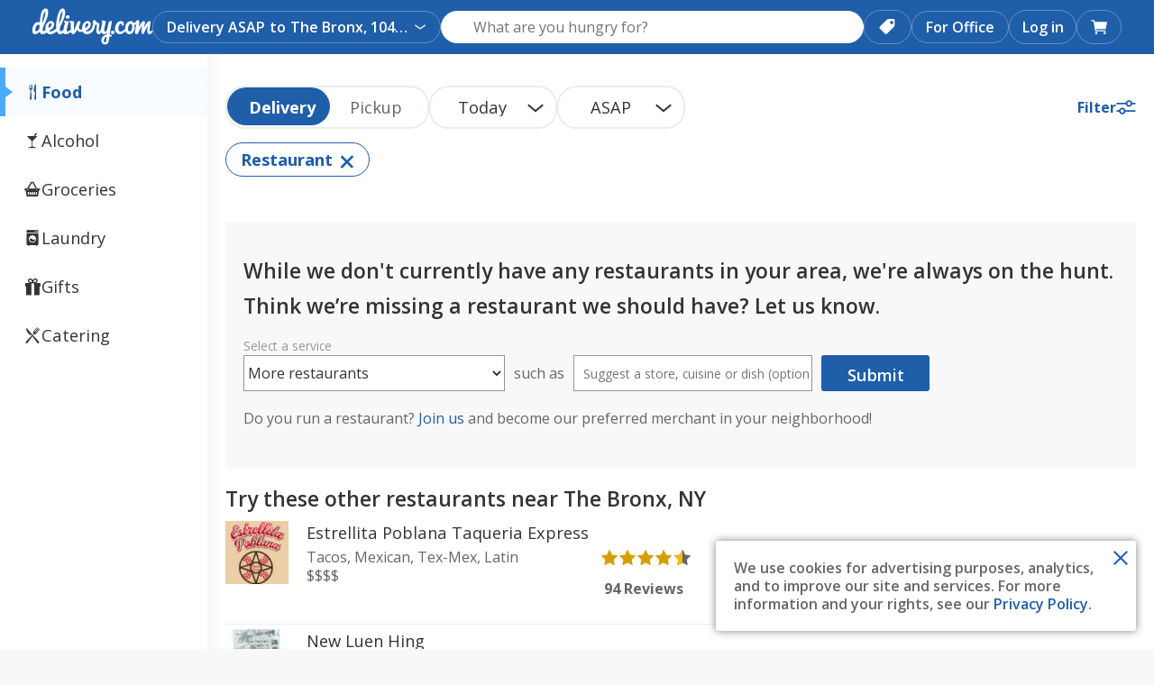

--- FILE ---
content_type: text/css
request_url: https://www.delivery.com/styles/bundles/3134.27.31.0.styles.css
body_size: 7770
content:
.CustomSitesLogos{display:flex;justify-content:center;align-items:center;margin-bottom:10px}.CustomSitesLogos__custom{max-width:96px;max-height:39px;margin-right:10px}.CustomSitesLogos__logo{font-size:1.7857rem;color:#1f5ea9;margin-top:8px}@media (min-width: 360px){.CustomSitesLogos{margin-bottom:20px}.CustomSitesLogos__custom{max-width:144px;max-height:59px;margin-right:20px}.CustomSitesLogos__logo{font-size:2.8571rem}}@media (min-width: 410px){.CustomSitesLogos__custom{max-width:92px;max-height:52px}.CustomSitesLogos__logo{font-size:3.4286rem}}

.CustomSitesLandingModal{overflow:hidden;display:block}.CustomSitesLandingModal .Modal__close{width:50px;height:50px}.CustomSitesLandingModal__Title,.CustomSitesLandingModal__Subtitle{max-width:340px;text-align:center;margin:10px auto 20px}.CustomSitesLandingModal__Title{width:260px}.CustomSitesLandingModal__Steps{margin-top:20px;display:flex;justify-content:space-between}.CustomSitesLandingModal__Steps__Step{text-align:center;flex:calc(100%/3)}.CustomSitesLandingModal__Steps__Step__Icon{font-size:1.7857rem;color:#757575}.CustomSitesLandingModal__Steps__Step__Copy{margin:10px auto 0;font-size:0.8571rem;line-height:1.0714rem;width:90px}.CustomSitesLandingModal__Image{width:60%;margin:20px auto 0;display:block}.CustomSitesLandingModal__Alert{width:260px;display:block;padding:5px;margin:0 auto}.CustomSitesLandingModal__Promo{margin:0 10px;font-weight:800;border-radius:3px}.CustomSitesLandingModal .MobileAppForm__CustomSites{padding-top:0;display:block;max-width:100%;margin:0 10px}.CustomSitesLandingModal .MobileAppForm__CustomSites .MobileAppForm__Form{flex-wrap:wrap}.CustomSitesLandingModal .MobileAppForm__CustomSites .MobileAppForm__Form__Phone,.CustomSitesLandingModal .MobileAppForm__CustomSites .MobileAppForm__Form__Button{width:100%}.CustomSitesLandingModal .MobileAppForm__CustomSites .MobileAppForm__Form__Phone__input{width:100%}.CustomSitesLandingModal .MobileAppForm__CustomSites .MobileAppForm__Form__Button{margin-top:10px}.CustomSitesLandingModal .MobileAppForm__CustomSites .ErrorMessage{margin:20px auto 0;max-width:100%}.CustomSitesLandingModal .MobileAppForm__CustomSites .SuccessMessage{display:none}@media (min-width: 410px){.CustomSitesLandingModal .CustomSitesLogos__custom{max-width:144px;max-height:59px}.CustomSitesLandingModal .CustomSitesLogos__logo{font-size:2.8571rem}}

.CustomSitesCopy{text-align:center}.CustomSitesCopy__Register{margin-top:20px}.CustomSitesCopy__Register__Button{cursor:pointer;color:#1f5ea9}

.LayoutLeftSidebar{display:flex;background:#ffffff;width:100%;box-sizing:border-box;flex-wrap:wrap;position:relative;z-index:1}.LayoutLeftSidebar__sidebar{flex:0 0 100%;box-sizing:border-box}.hasSliderSidebar .LayoutLeftSidebar__sidebar:hover::after,.hasSliderSidebar .LayoutLeftSidebar__sidebar:focus-within::after{z-index:auto}.LayoutLeftSidebar__content{flex-grow:1;padding:20px;background-color:#fff;min-height:600px;min-width:0}.LayoutLeftSidebar.LaundrySearchPage{background-color:#ffffff}.LayoutLeftSidebar.LaundrySearchPage .PromotionalBanner{margin-bottom:0}.LayoutLeftSidebar.LaundrySearchPage .LayoutLeftSidebar__content{box-shadow:none;width:100%;flex:none;background-color:#ffffff;margin:0 auto}.SearchPage--laundry{background-color:#fafafa;display:block;padding-top:60px}.SearchPage--laundry .PromotionalBanner{padding-left:85px;padding-top:15px;padding-bottom:15px;padding-right:85px;max-width:calc(100% - 170px);margin-bottom:0}.SearchPage--laundry .PromotionalBanner__link{max-width:1320px;margin:0 auto}.SearchPage--laundry .PromotionalBanner__container{max-width:1320px}.SearchPage--laundry .LayoutLeftSidebar__content{box-shadow:none;background-color:#fafafa}.FoodSearchPage .LayoutLeftSidebar__sidebar,.GrocerySearchPage .LayoutLeftSidebar__sidebar,.CateringSearchPage .LayoutLeftSidebar__sidebar,.AlcoholPageContainer .LayoutLeftSidebar__sidebar{padding:0}.hasSliderSidebar .LayoutLeftSidebar__sidebar{padding:0;flex:0 0 90px;width:90px;position:relative;z-index:2;transition:none;overflow:visible}.hasSliderSidebar .LayoutLeftSidebar__sidebar:hover .LayoutLeftSidebar__SidebarOverlay,.hasSliderSidebar .LayoutLeftSidebar__sidebar:focus-within .LayoutLeftSidebar__SidebarOverlay{width:250px;box-shadow:2px 0 8px rgba(0,0,0,0.08);pointer-events:auto}.hasSliderSidebar .LayoutLeftSidebar__sidebar:hover .VerticalMenu__TabLinkText,.hasSliderSidebar .LayoutLeftSidebar__sidebar:focus-within .VerticalMenu__TabLinkText{visibility:visible;opacity:1;margin-left:8px;position:absolute;left:40px;white-space:nowrap;transition:opacity 0.3s ease, visibility 0.3s ease}.hasSliderSidebar .LayoutLeftSidebar__SidebarOverlay{position:absolute;left:0;top:0;width:90px;height:100%;background:#fff;box-shadow:none;z-index:100;transition:width 0.25s cubic-bezier(0.4, 0, 0.2, 1),box-shadow 0.2s;display:flex;flex-direction:column;pointer-events:none}.hasSliderSidebar .VerticalMenu__TabLink{padding:17px 20px}.hasSliderSidebar .VerticalMenu__TabLinkText{visibility:hidden;opacity:0;transition:opacity 0.3s ease, visibility 0.3s ease;position:absolute;left:48px;white-space:nowrap}@media (min-width: 960px){.LayoutLeftSidebar{flex-wrap:nowrap}.LayoutLeftSidebar__sidebar{flex:0 0 250px;padding:40px 20px 40px 40px}.LayoutLeftSidebar__content{padding:40px;box-shadow:0px 1px 3px rgba(0,0,0,0.1);flex:1 1 100%;width:calc(100% - 250px);box-sizing:border-box}.LayoutLeftSidebar__content{display:block}.SearchPage--laundry .LayoutLeftSidebar__content{width:100%;max-width:1400px;margin-left:auto;margin-right:auto}}@media (max-width: 960px){.LayoutLeftSidebar.LaundrySearchPage .PromotionalBanner{padding:16px}.LayoutLeftSidebar.LaundrySearchPage .LayoutLeftSidebar__content{padding:0}.SearchPage--laundry .PromotionalBanner{padding:16px}}@media (max-width: 1500px){.SearchPage--laundry .PromotionalBanner{padding-right:15px;max-width:calc(100% - 100px)}.SearchPage--laundry .PromotionalBanner__container{max-width:100%}.SearchPage--laundry .LayoutLeftSidebar__content{padding:15px 0 40px 0;margin:0 85px;max-width:calc(100% - 100px);width:100%}}

.FilterTagsComponent__wrapper{margin-bottom:20px}.FilterTagsComponent__wrapper__filters{display:flex;flex-wrap:wrap;gap:12px}.FilterTagsComponent__tag{border:1px solid #1f5ea8;font-weight:700;font-size:1.1429rem;color:#1f5ea8;background:white;min-height:38px;display:flex;align-items:center;padding:0 16px;border-radius:40px;cursor:pointer;position:relative;white-space:nowrap;text-overflow:ellipsis;overflow:hidden}.FilterTagsComponent__tag[type="button"]{background:white;border:1px solid #1f5ea8;outline:none;font-family:inherit;font-weight:700;font-size:1.1429rem;color:#1f5ea8}.FilterTagsComponent__tag[type="button"]:focus{outline:none;box-shadow:0 0 0 2px rgba(31,94,168,0.5)}.FilterTagsComponent__tag[type="button"]:focus:not(:focus-visible){box-shadow:none}.FilterTagsComponent__tag--has-close{padding:0 40px 0 16px !important}.FilterTagsComponent__close{position:absolute;top:32%;right:15px;font-size:1.1429rem;color:#1f5ea8;vertical-align:middle;transform:rotate(45deg)}.FilterTagsComponent__close:hover{text-decoration:none}@media (max-width: 960px){.FilterTagsComponent__tag{font-size:1rem}}

.SortDropdown__Select__Label{color:#1f5ea9}

.CustomSitesSearchBanner{display:block;background:#f8f8f8;padding:10px;position:relative;border-bottom:1px solid #eee;margin:0 auto 16px 0}.CustomSitesSearchBanner__close{color:#1f5ea9;position:absolute;top:10px;right:10px;padding:5px 10px;border:none;background:none}.CustomSitesSearchBanner .CustomSitesLogos{padding-top:20px}.SearchPage__CustomSitesCopy,.SearchPage__CustomSitesCopy--wide,.LaundryComparePage__CustomSitesCopy,.LaundryComparePage__CustomSitesCopy--wide,.AlcoholPageContainer__CustomSitesCopy,.AlcoholPageContainer__CustomSitesCopy--wide{margin:0 auto;width:270px}@media (min-width: 360px){.SearchPage__CustomSitesCopy,.SearchPage__CustomSitesCopy--wide,.LaundryComparePage__CustomSitesCopy,.LaundryComparePage__CustomSitesCopy--wide,.AlcoholPageContainer__CustomSitesCopy,.AlcoholPageContainer__CustomSitesCopy--wide{width:340px;margin-bottom:0}}@media (min-width: 768px){.SearchPage__CustomSitesCopy,.SearchPage__CustomSitesCopy--wide,.LaundryComparePage__CustomSitesCopy,.LaundryComparePage__CustomSitesCopy--wide,.AlcoholPageContainer__CustomSitesCopy,.AlcoholPageContainer__CustomSitesCopy--wide{width:650px}}@media (min-width: 960px){.SearchPage__CustomSitesCopy--wide,.LaundryComparePage__CustomSitesCopy--wide,.AlcoholPageContainer__CustomSitesCopy--wide{width:100%}}

.SidebarMobileViewer{background-color:#f8f8f8;color:#1f5ea9}.SidebarMobileViewer__button{background:transparent;border:none;color:#1f5ea9}.SidebarMobileViewer__toggle,.SidebarMobileViewer__done,.SidebarMobileViewer__reset{cursor:pointer}.SidebarMobileViewer__closed{text-align:center}.SidebarMobileViewer__title{margin:0}.SidebarMobileViewer__title__icon{margin-right:5px;color:#1f5ea9}.SidebarMobileViewer__openTitle{margin:0}.SidebarMobileViewer__open{justify-content:space-between}.SidebarMobileViewer__closed{justify-content:center}.SidebarMobileViewer__open,.SidebarMobileViewer__closed{display:flex;align-items:center;padding:10px 20px}@media (min-width: 960px){.SidebarMobileViewer{display:none}}

.BreadcrumbsComponent__wrapper{display:flex;align-items:center;flex-flow:wrap;gap:10px 0}.BreadcrumbsComponent__wrapper.sidebar.alcohol{margin-bottom:10px}.BreadcrumbsComponent__wrapper.sidebar .BreadcrumbsComponent__link{display:block;color:#333;position:relative}.BreadcrumbsComponent__wrapper.sidebar .BreadcrumbsComponent__link:not(:last-child){margin-bottom:10px}.BreadcrumbsComponent__link{display:flex;align-items:center;gap:10px;color:#6c6e6e;text-transform:capitalize;font-weight:700;font-size:1.1429rem}.BreadcrumbsComponent__link:last-child{font-weight:700;text-decoration:none;cursor:default;color:#333333}.BreadcrumbsComponent__chevron{margin:0 10px 0 0}.BreadcrumbsComponent__chevron--breadcrumbs path{fill:#6c6e6e}.AlcoholSidebar .BreadcrumbsComponent__wrapper{margin-bottom:10px;margin-left:2px;flex-flow:wrap;gap:10px 0}

@keyframes skeletonAnimation{0%{background-position:-500px 0}100%{background-position:calc(500px + 100%) 0}}.SkeletonLoader{width:100%;height:100%;display:flex;flex-wrap:wrap;margin-bottom:10px}.SkeletonLoader__Loader{animation:skeletonAnimation 1.8s ease-in-out infinite;transform:translateZ(0);background-color:#eee;background-image:linear-gradient(90deg, #eee, #f8f8f8, #eee);background-size:500px 100%;background-repeat:no-repeat;display:inline-block;line-height:1;width:100%;min-height:10px}.SkeletonLoader__Loader:not(:last-child){margin-bottom:10px}

.SearchResultCuisines{list-style:none;margin:0;padding:0;display:inline-block}.SearchResultCuisines .SearchResultCuisines__Item{display:inline;color:#666}.SearchResultCuisines .SearchResultCuisines__Item--images{display:inline;color:#fff;font-size:0.8571rem;letter-spacing:0;line-height:1.0714rem}.SearchResultCuisines .SearchResultCuisines__Item:not(:last-child):after{content:',';display:inline-block;margin-right:4px}

.PaginationWidget{display:flex;justify-content:center;flex-flow:row nowrap}.PaginationWidget .PaginationWidget__pages li:only-child .PaginationWidget__block{border-radius:4px;border-left:1px solid #999999}.PaginationWidget .PaginationWidget__pages li:first-child:not(:only-child) .PaginationWidget__block{border-top-left-radius:4px;border-bottom-left-radius:4px;border-left:1px solid #999999}.PaginationWidget .PaginationWidget__pages li:last-child:not(:only-child) .PaginationWidget__block{border-top-right-radius:4px;border-bottom-right-radius:4px}.PaginationWidget__block{flex:0 0 36px;height:44px;width:36px;color:#1f5ea9;background-color:#fff;border:1px solid #999999;border-left:none;text-align:center;cursor:pointer;user-select:none;font-size:1.1429rem;align-items:center;justify-content:center;display:flex;outline:none;line-height:1;text-decoration:none;box-sizing:border-box}.PaginationWidget__block:hover{text-decoration:none}.PaginationWidget__block--alone{border-radius:4px;border-left:1px solid #999999}.PaginationWidget__block--active{background-color:#1f5ea9;color:#fff;cursor:default}.PaginationWidget__block--disabled{color:#ccc;cursor:default}.PaginationWidget__block:focus{outline:none;box-shadow:0 0 0 2px rgba(31,94,168,0.5)}.PaginationWidget__block:focus:not(:focus-visible){box-shadow:none}.PaginationWidget__Dots--Inactive{color:#666666}.PaginationWidget__PrevPage{margin-right:10px}.PaginationWidget__NextPage{margin-left:10px}.PaginationWidget__pages{margin:0;padding:0;list-style:none;display:flex;flex-flow:row nowrap}.PaginationWidget__pages li{margin:0;padding:0;list-style:none}.PaginationWidget__pages li+li .PaginationWidget__block{margin-left:0}.PaginationWidget__innerBlock{display:flex;align-items:center;justify-content:center;width:100%;height:100%}@media (min-width: 360px){.PaginationWidget__block{width:44px;flex:0 0 44px}}@media (min-width: 768px){.PaginationWidget__PrevPage{margin-right:20px}.PaginationWidget__NextPage{margin-left:20px}}@media (max-width: 360px){.PaginationWidget__block{width:40px;flex:0 0 40px}}

.PriceRatingFilter{padding-top:15px}.PriceRatingFilter__List{list-style:none;display:flex;flex-flow:row nowrap;padding:0;margin:0;box-sizing:border-box}.PriceRatingFilterItem{flex:auto;display:block;height:32px;line-height:2.2857rem;text-align:center;color:#666;font-size:1rem;user-select:none;cursor:pointer;border:1px solid #ccc;border-left:none}.PriceRatingFilterItem--Active{background:#1f5ea9;color:#fff;border-top-color:#1f5ea9;border-bottom-color:#1f5ea9}.PriceRatingFilterItem--Active:first-child{border-left-color:#1f5ea9}.PriceRatingFilterItem--Active:last-child{border-right-color:#1f5ea9}.PriceRatingFilterItem:first-child{border-radius:3px 0 0 3px;border-left:1px solid #ccc}.PriceRatingFilterItem:last-child{border-radius:0 3px 3px 0}@media (min-width: 960px){.PriceRatingFilter{padding-top:0}}

.FilterButtonGroupButton__Button.dcom-button{background:transparent;width:100%;padding:5px 10px;color:#666;text-align:left;border-radius:3px;font-size:1rem;font-weight:normal;outline:none}.FilterButtonGroupButton--Selected .FilterButtonGroupButton__Button{background:#1f5ea9;color:#fff}.FilterButtonGroupButton--Disabled .FilterButtonGroupButton__Button{cursor:none}

.StarRatingFilter .StarRating__container{display:flex;flex-flow:row nowrap;justify-content:space-between;padding-top:15px;padding-right:40px}.StarRatingFilter .StarRating__base{font-size:1.5rem;cursor:pointer}@media (min-width: 960px){.StarRatingFilter .StarRating__container{padding-top:0}}

.Slider__wrapper{position:relative;height:33px}.Slider__slider{position:absolute;-webkit-appearance:none;z-index:2;width:100%;height:33px;background:transparent;padding:0 0 15px}.Slider__slider::-webkit-slider-thumb{-webkit-appearance:none;box-shadow:0 6px 13px 0 rgba(0,0,0,0.44);width:18px;height:18px;border-radius:50%;background:#fff;cursor:pointer;border:0}.Slider__slider::-moz-range-thumb{box-shadow:0 6px 13px 0 rgba(0,0,0,0.44);width:18px;height:18px;border-radius:50%;background:#fff;cursor:pointer;border:0}.Slider__slider::-moz-range-track{width:100%;cursor:pointer;background:transparent;border-color:transparent;color:transparent}.Slider__slider::-moz-focus-outer{border:0}.Slider__slider::-ms-tooltip{display:none}.Slider__slider:focus{background:none;outline:none}.Slider__slider:hover{cursor:pointer}.Slider__runner{position:absolute;top:46%;width:100%;height:4px;border-radius:4px;cursor:pointer;background:#ccc;z-index:0}.Slider__activeRunner{position:absolute;top:46%;height:4px;border-bottom-left-radius:4px;border-top-left-radius:4px;background:#1f5ea9;z-index:1}.Slider__thumb{position:absolute;z-index:2;box-shadow:0 6px 13px 0 rgba(0,0,0,0.44);width:18px;height:18px;margin:-8px 0 0;border-radius:50%;background:#fff;cursor:pointer}@media all and (-ms-high-contrast: none), (-ms-high-contrast: active){.Slider__runner{display:none}.Slider__activeRunner{display:none}}

.DistanceSlider{display:flex;flex-direction:column}.DistanceSlider__options{display:flex;justify-content:space-between;padding:0;margin:0;list-style-type:none;font-size:1rem;color:#666;z-index:3}.DistanceSlider__option{margin-right:15px}.DistanceSlider__option:hover{cursor:pointer}.DistanceSlider__option:last-child,.DistanceSlider__option:first-child{margin-right:0}

.Filters{margin-top:15px}.Filters:not(:last-child){border-bottom:1px solid #eee;padding-bottom:20px}.Filters__wrap:empty{display:none}.Filters__mainTitle{border-top:1px solid #eee;padding:20px 0 10px}.Filters__container:not(:last-child){border-bottom:1px solid #eee;padding:20px 0}.Filters__title{margin-bottom:10px;display:flex;justify-content:space-between;flex-flow:row wrap}.Filters__title__copy{display:flex;flex-flow:row wrap;line-height:normal;align-items:center}.Filters__title__callout{margin-left:10px}.Filters__filter:first-child{padding-top:15px}.Filters__filter:not(:last-child){margin-bottom:20px}.Filters__filter--Disabled{opacity:0.5}.Filters__label{display:flex;align-items:center;user-select:none}.Filters__label__copy{margin-left:10px}.Filters__link{background:none;outline:none;color:#1f5ea9;border:none;font-weight:500;cursor:pointer}.Filters__link:hover,.Filters__link:active,.Filters__link:focus{text-decoration:underline}@media (min-width: 960px){.Filters__filter:first-child{padding-top:0}}

.CuisineCarouselItem{position:relative}.CuisineCarouselItem:hover{text-decoration:none;cursor:pointer}.CuisineCarouselItem[type="button"]{background:none;border:none;padding:0;font:inherit;color:inherit;text-align:inherit;display:flex;align-items:center;flex-direction:column}.CuisineCarouselItem+.CuisineCarouselItem{margin-left:20px}.CuisineCarouselItem__Icon__Container{position:absolute;right:5px;top:2px;color:#fff;background:#1f5ea9;border-radius:50%;width:20px;height:20px;font-size:0.8571rem;display:flex;justify-content:center;align-items:center}.CuisineCarouselItem__Img{width:84px;height:84px;margin-bottom:10px;box-sizing:border-box;border-radius:50%}.CuisineCarouselItem__Img--active{border:1px solid #1f5ea9;padding:2px;border-radius:50%}.CuisineCarouselItem__Title{color:#333;font-size:1.0714rem;letter-spacing:0;line-height:1.2857rem;text-align:center;margin:0}.CuisineCarouselItem__Title--active{font-weight:600}.CuisineCarouselItem__Title--feature{width:88px}.CuisineCarouselItem:hover{text-transform:none}@media (max-width: 767px){.CuisineCarouselItem{display:flex;align-items:center;flex-direction:column}.CuisineCarouselItem+.CuisineCarouselItem{margin-left:10px}.CuisineCarouselItem__Img{width:64px;height:64px}.CuisineCarouselItem__Title{font-size:0.8571rem;width:70px}.CuisineCarouselItem__Title--feature{width:72px}}@media (max-width: 360px){.CuisineCarouselItem+.CuisineCarouselItem{margin-left:5px}}

.CuisineCarousel .Carousel__container{position:relative;z-index:1;padding-top:20px;padding-bottom:20px}

.Categories{margin-top:25px}.Categories__container__0{list-style:none outside;margin:0;padding:0}.Categories__category__showMore{display:none}.Categories__category__showMore.show{display:block}.Categories__category__link{display:block;margin-bottom:20px;margin-left:10px}.Categories__title__0{font-weight:bold;color:#333;margin-bottom:20px;display:block}.Categories__count__0{display:none}.Categories__container__1{list-style:none outside;margin:0;padding:0}.Categories__title__1{color:#666;display:block}.Categories__count__1{display:inline-block;margin-left:2px}@media (min-width: 960px){.Categories{margin-top:0}}

.CategorySelectorItem{outline:none;background:transparent;border:none;margin:0;color:#666;padding:0 10px 20px;font-size:1rem;display:inline-block}.CategorySelectorItem--Active{font-weight:700}

.CategorySelector__List{list-style:none;padding:0;margin:0}.CategorySelector__ShowMore{padding:0 10px 20px;display:inline-block}

.SidebarSponsoredMerchant{display:block;padding:20px 0;border-bottom:1px solid #eee}.SidebarSponsoredMerchant:hover,.SidebarSponsoredMerchant:active,.SidebarSponsoredMerchant:focus{text-decoration:none}.SidebarSponsoredMerchant__Image{display:block;width:100%}.SidebarSponsoredMerchant__CuisinesWrap{color:#333}.SidebarSponsoredMerchant__CuisinesWrap:empty{display:none}.SidebarSponsoredMerchant__FlagLabelWrap__FlagLabel.FlagLabel:after{border-right-color:#f8f8f8}

.Tagline{margin:20px 0;font-size:0.8571rem;line-height:1.2143rem}

.VerticalMenu{width:230px;position:fixed}.VerticalMenu.affix{position:absolute;bottom:20px}.VerticalMenu.no-fixed{position:static;width:100%}.VerticalMenu__TabsList{list-style:none;margin:0;padding:15px 0 0 0;display:flex;flex-direction:column}.VerticalMenu__TabsListItem{margin:0;padding:0}.VerticalMenu__TabLink{display:flex;align-items:center;gap:5px;padding:17px 20px;text-decoration:none;color:#333333;transition:all 0.2s ease;font-size:1.1429rem;font-weight:400;border-left:6px solid transparent;position:relative}.VerticalMenu__TabLink:hover{text-decoration:none;border-left:6px solid #49aaff;color:#1f5ea8;background-color:#f8fbff}.VerticalMenu__TabLink--active{border-left:6px solid #49aaff;font-weight:700;color:#1f5ea8;background-color:#f8fbff;position:relative}.VerticalMenu__TabLink--active::after{content:"";position:absolute;left:0;top:50%;transform:translateY(-50%);width:0;height:0;border-left:8px solid #49aaff;border-top:6px solid transparent;border-bottom:6px solid transparent}.VerticalMenu__TabLinkIcon{width:20px;display:inline-block;text-align:center}.VerticalMenu__TabLinkText{visibility:visible;opacity:1}.hasSliderSidebar .VerticalMenu__TabLink--active{background-color:transparent}.hasSliderSidebar .LayoutLeftSidebar__sidebar:hover .VerticalMenu__TabLink--active,.hasSliderSidebar .LayoutLeftSidebar__sidebar:focus-within .VerticalMenu__TabLink--active{background-color:#f8fbff}.GroupSetupPage__SidebarContainer .VerticalMenu__TabLink--active,.MerchantDetailsPage__SidebarContainer .VerticalMenu__TabLink--active{background-color:transparent}.GroupSetupPage__SidebarContainer:hover .VerticalMenu__TabLink--active,.GroupSetupPage__SidebarContainer:focus-within .VerticalMenu__TabLink--active,.MerchantDetailsPage__SidebarContainer:hover .VerticalMenu__TabLink--active,.MerchantDetailsPage__SidebarContainer:focus-within .VerticalMenu__TabLink--active{background-color:#f8fbff}

.PromotionalBanner{width:100%;margin-bottom:16px}.PromotionalBanner__link{display:block;cursor:pointer;text-decoration:none;max-width:1320px}.PromotionalBanner__container{display:block;margin:0 auto;width:100%;height:auto;max-width:1320px}

.SearchPage__Info{padding:0 0 20px 0;display:flex;flex-flow:row wrap;justify-content:space-between;align-items:center}.SearchPage__Info__Loader.SkeletonLoader{height:25px;width:40%}.SearchPage__Info__HeaderRow{display:flex;align-items:center;justify-content:space-between;width:100%}.SearchPage__Info__Title{order:1;margin-bottom:0;padding-right:10px;font-size:1.4286rem;font-weight:700}.SearchPage__Info__FilterButton{order:2;margin-left:auto;padding-right:10px;color:#1f5ea8;font-weight:700;font-size:1.1429rem;display:flex;align-items:center;gap:5px;cursor:pointer;background:none;border:none;padding-left:0}.SearchPage__Info__FilterButton:hover{text-decoration:underline}.SearchPage__Info__FilterButton:focus{outline:2px solid #1f5ea8;outline-offset:2px}.SearchPage__Info__Controls{display:flex;flex-flow:row nowrap;order:2;width:70%;justify-content:flex-end}.SearchPage__Info__Controls .Select__dropdown{font-weight:500;padding-left:10px}.SearchPage__Info__Controls__FiltersButton{color:#1f5ea9;display:flex;align-items:center;background:transparent;border:none;padding:0;margin:0}.SearchPage__Info__Controls__FiltersButton:before{content:"|";color:#666666;padding:0 10px}.SearchPage__Info__Controls__FiltersButton__Text{padding:0 5px}.SearchPage__Info__Controls__FiltersButton__Count{background:#2e7bd6;border-radius:18px;font-size:0.7143rem;width:18px;height:18px;box-sizing:border-box;display:flex;align-items:center;justify-content:center;color:#fff;padding-top:1px}.SearchPage__Info__Filters{width:100%;order:3;padding-top:10px}.SearchPage__Info__Filters--no-padding{padding:0px}.SearchPage__Info .FilterTagsComponent__wrapper{margin:0}.SearchPage__Info--0.SearchPage__Info.SearchPage__Info--HasChildren{height:auto}.SearchPage__Info--0 .SearchPage__Info__Controls__Sort,.SearchPage__Info--0 .SearchPage__Info__Controls__FiltersButton:before{display:none}.SearchPage__Info--0.SearchPage__Info--HasChildren .SearchPage__Info__Controls__Sort,.SearchPage__Info--0.SearchPage__Info--HasChildren .SearchPage__Info__Controls__FiltersButton:before{visibility:hidden}.SearchPage__Info--grocery,.SearchPage__Info--food,.SearchPage__Info--catering,.SearchPage__Info--6{padding:20px 0;display:block}.SearchPage__Info--laundry{padding:0 40px 28px 40px}.SearchPage__ResultsWrap__Pagination{padding:40px 0}.SearchPage__MobileSidebarFilters{background:#fff}.SearchPage__MobileSidebarFilters .CategorySelector{border-bottom:1px solid #eee}.SearchPage__MobileSidebarFilters .Accordion .Filters__title{margin:0}.SearchPage__MobileSidebarFilters .Accordion .Filters__title__copy{width:100%}.SearchPage__MobileSidebarFilters .Accordion .Filters__link{padding:10px 0 0;display:none}.SearchPage__MobileSidebarFilters .Accordion--Visible .Filters__link{display:initial}.SearchPage__MobileSidebarFilters .Filters .RefineBy{display:none}.SearchPage__MobileSidebarFilters .Filters__container{padding:0}.SearchPage__MobileSidebarFilters__Controls,.SearchPage__MobileSidebarFilters__Controls--fixed{background:#f8f8f8}.SearchPage__MobileSidebarFilters__Controls:after{content:"";position:fixed;width:100%;height:60px;background-color:rgba(0,0,0,0.5);top:0;left:0;z-index:1003}.SearchPage__MobileSidebarFilters__Controls:before{content:"";position:absolute;width:100%;height:0;background-color:rgba(0,0,0,0.5);transform-origin:center top;transform:rotate(180deg)}.SearchPage__MobileSidebarFilters__Controls--fixed{position:fixed;top:60px;width:100%;z-index:1003}.SearchPage__MobileSidebarFilters__Filters{padding:20px}.SearchPage__MobileSidebarFilters__Filters .AccordionOrderSettingsSelector{padding-bottom:20px}.SearchPage__MobileSidebarFilters__Filters .AccordionOrderSettingsSelector .OrderTypeToggle__Pickup{padding-left:14px}.SearchPage__MobileSidebarFilters__Footer{border-top:1px solid #eee;margin:0 20px}.SearchPage__Sidebar>.Filters>.RefineBy{display:none}.SearchPage__PickupSlider{display:none}.SearchPage__Reset{border:none;background:none;color:#1f5ea9}.FoodSearchPage,.GrocerySearchPage,.CateringSearchPage,.AlcoholPageContainer{padding-top:60px}.FoodSearchPage .SearchPage__Content,.GrocerySearchPage .SearchPage__Content,.CateringSearchPage .SearchPage__Content,.AlcoholPageContainer .SearchPage__Content{padding:20px 20px 20px 0}@media (min-width: 960px){.SearchPage__Info__Title{width:auto}.SearchPage--non-laundry .SearchPage__Info__Title--HasChildren{width:100%}.SearchPage__Info__Controls{width:auto;order:3}.SearchPage__Info__Controls__FiltersButton{display:none}.SearchPage__Info__Filters{width:initial;order:2;padding-top:20px}.SearchPage__Info--0.SearchPage__Info{padding:0;height:0}.SearchPage__Info--0 .SearchPage__Info__Title{display:none}.SearchPage__Info--0.SearchPage__Info--HasChildren .SearchPage__Info__Title{visibility:hidden}.SearchPage__MobileSidebarFilters .Accordion .Filters__title__copy{width:auto}.SearchPage__MobileSidebarFilters .Accordion .Filters__link{display:none}.SearchPage__MobileSidebarFilters .Accordion--Visible .Filters__link{display:block}.SearchPage__MobileSidebarFilters .Accordion__Content{padding-bottom:0}.SearchPage__MobileSidebarFilters .Filters__link{display:block;margin-top:10px}.SearchPage__MobileSidebarFilters .Filters__container{padding-top:0}.SearchPage__Sidebar__Item{border-bottom:1px solid #eee;padding:20px 0}.SearchPage__Sidebar__Item.Categories{padding-bottom:0}.SearchPage__Sidebar__Item.OrderTypeToggle{border-bottom:none}.SearchPage__Sidebar__RefineBy.RefineBy{margin-bottom:20px}.SearchPage__Sidebar .OrderTimeSelector{margin-bottom:0;padding-bottom:0;border-bottom:none}.SearchPage__Sidebar .Filters__container:first-child{padding-top:0}.SearchPage__PickupSlider{display:block;padding-top:0;margin-top:-1px;background:#f8f8f8}.SearchPage__PickupSlider .Filters__title{display:none}}@media (max-width: 959px){.SearchPage__Info{padding:10px 0}.SearchPage__Info__Title{width:100%;text-align:center;padding:10px 0}.SearchPage__Info__Controls{flex:0 0 100%;justify-content:center}}@media (max-width: 767px){.SearchPage__Info__Controls .Select__label{display:none}}@media (max-width: 1350px){.SearchPage__Info--laundry{padding:0 20px 20px 20px}}@media (max-width: 960px){.SearchPage__Info--laundry{padding:0 20px;display:block}.SearchPage__Info--laundry .Select__wrapper{display:none}.SearchPage__Info--laundry .SearchPage__Info__Title{text-align:left;font-size:1.2857rem !important;line-height:normal !important}.SearchPage__Info--laundry .SearchPage__Info__Controls{display:none}.SearchPage__Info--laundry .SearchPage__Info__Controls__FiltersButton:before{display:none}.SearchPage__Info--laundry .SearchPage__Info__HeaderRow{align-items:baseline;gap:10px}.SearchPage__Info--laundry .SearchPage__Info__Filters{padding-top:0;padding-bottom:10px}.FoodSearchPage,.GrocerySearchPage,.CateringSearchPage,.AlcoholPageContainer{padding-top:0}.FoodSearchPage .SearchPage__Content,.GrocerySearchPage .SearchPage__Content,.CateringSearchPage .SearchPage__Content,.AlcoholPageContainer .SearchPage__Content{padding:20px}.SearchPage__Info--food{display:flex}.SearchPage__Info--food .SearchPage__Info__Controls,.SearchPage__Info--food .SearchPage__Info__Title{width:100%}.CateringSearchPage .SearchPage__Info__Controls{width:100%}}@media (max-width: 478px){.SearchPage__Info--laundry{padding:0 16px}.FoodSearchPage .SearchPage__Content,.GrocerySearchPage .SearchPage__Content,.CateringSearchPage .SearchPage__Content,.AlcoholPageContainer .SearchPage__Content{padding:16px}}

.FoodSearchModalFilterButtonGroupButton{padding:8px 16px;border:1px solid #d1d4d4;border-radius:6px;background:transparent;cursor:pointer;font-size:1rem;text-align:center;transition:all 0.2s ease;width:100%;box-shadow:none}.FoodSearchModalFilterButtonGroupButton__text{color:inherit;font-weight:inherit;text-align:center;width:100%}.FoodSearchModalFilterButtonGroupButton:hover:not(:disabled),.FoodSearchModalFilterButtonGroupButton:focus-visible:not(:disabled){border-color:#b7deff;background:#f6faff;color:#1f5ea8}.FoodSearchModalFilterButtonGroupButton:hover:not(:disabled) .filter-count,.FoodSearchModalFilterButtonGroupButton:focus-visible:not(:disabled) .filter-count{color:#1f5ea8}.FoodSearchModalFilterButtonGroupButton:disabled{opacity:0.5;cursor:not-allowed}.FoodSearchModalFilterButtonGroupButton--Selected{background:#f6faff;color:#1f5ea8;border-color:#b7deff;font-weight:600}.FoodSearchModalFilterButtonGroupButton--Selected .filter-count{color:#1f5ea8}.FoodSearchModalFilterButtonGroupButton--Disabled{opacity:0.5;cursor:not-allowed}

.FoodSearchModalFilterButtonGroup{display:grid;grid-template-columns:repeat(2, 1fr);gap:12px;width:100%}.FoodSearchModalFilterButtonGroup button{padding:8px 16px;border:1px solid #d1d4d4;border-radius:6px;background:transparent;cursor:pointer;font-size:1rem;text-align:center;transition:all 0.2s ease}.FoodSearchModalFilterButtonGroup button:hover:not(:disabled),.FoodSearchModalFilterButtonGroup button:focus-visible:not(:disabled){border-color:#b7deff;color:#1f5ea8;background:#f6faff}.FoodSearchModalFilterButtonGroup button:disabled{opacity:0.5;cursor:not-allowed}.FoodSearchModalFilterButtonGroup button.FoodSearchModalFilterButtonGroupButton--Selected{background-color:#f6faff;border-color:#b7deff;color:#1f5ea8;font-weight:600}

.FoodSearchModalFilterGroupFilter{display:flex;align-items:center;gap:8px;padding:0;margin-bottom:0}.FoodSearchModalFilterGroupFilter input[type="checkbox"]{cursor:pointer;margin:0}.FoodSearchModalFilterGroupFilter label{display:flex;align-items:center;gap:8px;cursor:pointer;font-size:1rem;font-weight:400;color:#333333;width:100%}.FoodSearchModalFilterGroupFilter label input[type="checkbox"]:checked ~ span{font-weight:600}.FoodSearchModalFilterGroupFilter__count{font-size:1rem;color:#333333;margin-left:5px}.FoodSearchModalFilterGroupFilter--Disabled{opacity:0.5;pointer-events:none}

.FoodSearchModalLinks{display:flex;flex-direction:column;gap:12px;width:100%}.FoodSearchModalLinks__item{display:flex;align-items:center;gap:5px;cursor:pointer;font-size:1rem;color:#333333;transition:color 0.2s ease;max-width:fit-content}.FoodSearchModalLinks__name:hover{text-decoration:underline}.FoodSearchModalLinks__toggle{cursor:pointer;font-size:1rem;color:#1f5ea9;text-align:left;transition:color 0.2s ease;max-width:fit-content}.FoodSearchModalLinks__toggle:hover{color:#1f5ea8;text-decoration:underline}

.FoodSearchModalPriceRatingFilterItem{list-style:none;width:100%}.FoodSearchModalPriceRatingFilterItem__button{width:100%;padding:10px;border:1px solid #ddd;border-radius:4px;background:#fff;cursor:pointer;font-size:1.1429rem;font-weight:700;text-align:left;transition:all 0.2s ease;text-align:center}.FoodSearchModalPriceRatingFilterItem__button:hover{border-color:#1f5ea8;background:#fff}.FoodSearchModalPriceRatingFilterItem__button:hover+.FoodSearchModalPriceRatingFilterItem__text,.FoodSearchModalPriceRatingFilterItem__button:hover .FoodSearchModalPriceRatingFilterItem__text{color:#1f5ea8}.FoodSearchModalPriceRatingFilterItem__text{color:#333}.FoodSearchModalPriceRatingFilterItem--Selected .FoodSearchModalPriceRatingFilterItem__button{background:#fff;border-color:#1f5ea8}.FoodSearchModalPriceRatingFilterItem--Selected .FoodSearchModalPriceRatingFilterItem__button .FoodSearchModalPriceRatingFilterItem__text{color:#1f5ea8}

.FoodSearchModalPriceRatingFilter{width:100%}.FoodSearchModalPriceRatingFilter__List{list-style:none;padding:0;margin:0;display:flex;gap:8px}

.FoodSearchModalStarRatingFilter .StarRating__container{display:flex;flex-flow:row nowrap;justify-content:space-between;padding-top:0;gap:12px}.FoodSearchModalStarRatingFilter .StarRating__base{font-size:1.5rem;cursor:pointer}

.FoodSearchModalFiltersGroup{background:#fff}.FoodSearchModalFiltersGroup__header{margin-bottom:1rem}.FoodSearchModalFiltersGroup__title{font-size:0.9286rem;font-weight:600;color:#000000;margin:0 0 16px 0}.FoodSearchModalFiltersGroup__content{width:100%}.FoodSearchModalFiltersGroup__filters{display:flex;flex-direction:column;gap:12px}

.FoodSearchModalSortBy{display:flex;flex-direction:column}.FoodSearchModalSortBy__Label{font-size:0.9286rem;font-weight:600;margin-bottom:16px;color:#000000}.FoodSearchModalSortBy__RadioGroup{display:flex;flex-direction:column;gap:12px}.FoodSearchModalSortBy__Option{display:flex;align-items:center;font-size:1rem;font-weight:400;color:#333333;gap:8px;cursor:pointer;user-select:none}.FoodSearchModalSortBy__Option input[type="radio"]:checked ~ span{font-weight:600}.FoodSearchModalSortBy__Option input[type="radio"]{cursor:pointer;margin:0}

.FoodSearchModalFilters{width:100%}.FoodSearchModalFilters__wrap{display:flex;flex-direction:column;gap:1.5rem}.FoodSearchModalFilters__grid{display:flex;flex-direction:column}.FoodSearchModalFilters__row{display:flex;gap:24px;align-items:flex-start;border-bottom:1px solid #e5e7eb}.FoodSearchModalFilters__row:last-child{border-bottom:none}.FoodSearchModalFilters__row--top{padding:0 0 24px 0}.FoodSearchModalFilters__row--middle{padding:24px 0}.FoodSearchModalFilters__row--bottom{padding:24px 0}.FoodSearchModalFilters__col--1of3{flex:1 1 33%;min-width:0}.FoodSearchModalFilters__col--2of3{flex:2 1 67%;min-width:0}@media screen and (min-width: 320px) and (max-width: 640px){.FoodSearchModalFilters__row--top{padding:0}.FoodSearchModalFilters__row--middle{padding:0}.FoodSearchModalFilters__row--bottom{padding:0}}@media screen and (max-width: 640px){.FoodSearchModalFilters__row{border-bottom:none}}@media (max-width: 640px){.FoodSearchModalFilters__row{flex-direction:column;gap:24px}.FoodSearchModalFilters__col--1of3,.FoodSearchModalFilters__col--2of3{width:100%}}

.FoodSearchFilterModal{color:black}.FoodSearchFilterModal .modal-overlay{position:fixed;top:0;left:0;right:0;bottom:0;background-color:rgba(0,0,0,0.5);display:flex;justify-content:center;align-items:center;z-index:999999999}.FoodSearchFilterModal .modal-content{background:white;max-width:730px;width:100%;position:relative;max-height:calc(100vh - 140px);display:flex;flex-direction:column;border-radius:16px;margin:90px auto 0}.FoodSearchFilterModal .modal-close{position:absolute;top:50px;right:40px;background:none;border:none;font-size:3.5714rem;height:22px;width:22px;cursor:pointer;display:flex;align-items:center;justify-content:center;z-index:3;color:#1f5ea8}.FoodSearchFilterModal .modal-header{padding:50px 40px 35px 40px;border-bottom:1px solid #e5e7eb;display:flex;justify-content:space-between;align-items:center}.FoodSearchFilterModal .modal-header h2{font-size:1.7143rem;font-weight:700;margin:0;color:#333333}.FoodSearchFilterModal .modal-header .reset-filters{background:none;border:1px solid #e5e7eb;color:#666;padding:8px 16px;border-radius:6px;font-size:1rem;cursor:pointer;transition:all 0.2s}.FoodSearchFilterModal .modal-header .reset-filters:hover{background-color:#f9fafb;border-color:#d1d5db}.FoodSearchFilterModal .modal-body{padding:24px 40px;overflow-y:auto;flex-grow:1;-ms-overflow-style:none;scrollbar-width:none}.FoodSearchFilterModal .modal-body::-webkit-scrollbar{display:none}.FoodSearchFilterModal .modal-footer{padding:24px 32px;border-top:1px solid #e5e7eb;display:flex;gap:12px;justify-content:flex-end;background:white;border-radius:0 0 16px 16px}.FoodSearchFilterModal .modal-footer button{padding:15px 32px;border-radius:48px;font-size:1.2857rem;font-weight:600;color:#1f5ea8;cursor:pointer;transition:all 0.2s ease}.FoodSearchFilterModal .modal-footer button.primary{background:#1f5ea8;border:1px solid #1f5ea8;color:white}.FoodSearchFilterModal .modal-footer button.primary:hover{background:#1f5ea8}.FoodSearchFilterModal .modal-footer button.secondary{background:white;border:1px solid #1f5ea8;color:#1f5ea8}.FoodSearchFilterModal__Filters{margin-bottom:24px;border-bottom:1px solid #e5e7eb}.FoodSearchFilterModal__Refinements{margin-bottom:0}.FoodSearchFilterModal__SortContent{margin-bottom:24px;padding-bottom:24px;border-bottom:1px solid #e5e7eb}.FoodSearchFilterModal__SortContent .SortDropdown__Select__Label{display:block;font-size:1rem;font-weight:600;margin-bottom:8px;color:#374151}.FoodSearchFilterModal__SortContent .SortDropdown__Select__Dropdown{width:100%;padding:12px;border:1px solid #d1d5db;border-radius:6px;font-size:1rem;background-color:white;color:#374151;cursor:pointer}.FoodSearchFilterModal__SortContent .SortDropdown__Select__Dropdown:focus{outline:none;border-color:#1f5ea8;box-shadow:0 0 0 3px rgba(31,94,168,0.1)}.FoodSearchFilterModal__SortContent .SortDropdown__Select__Dropdown:hover{border-color:#9ca3af}.FoodSearchFilterModal .Refinements{margin-bottom:0}.FoodSearchFilterModal .Refinements__Category{margin-bottom:16px}.FoodSearchFilterModal .RefineBy{margin-bottom:0}.FoodSearchFilterModal .SortRadioGroup{display:flex;flex-direction:column;gap:16px;margin-bottom:24px;margin-top:8px}.FoodSearchFilterModal .SortRadioGroup__option{display:flex;align-items:center;font-size:1.1429rem;font-weight:400;color:#374151;gap:8px;cursor:pointer;user-select:none}.FoodSearchFilterModal .SortRadioGroup__option input[type="radio"]{accent-color:#1f5ea8;margin-right:8px}@media screen and (max-width: 767px){.FoodSearchFilterModal .modal-content{height:100%;max-height:unset;margin:0;border-radius:0}}@media screen and (max-width: 640px){.FoodSearchFilterModal .modal-close{top:26px;right:16px}.FoodSearchFilterModal .modal-header{padding:26px 16px 16px;border-bottom:none;flex-direction:column;align-items:flex-start;gap:12px}.FoodSearchFilterModal .modal-body{padding:24px 16px}.FoodSearchFilterModal .modal-footer{padding:16px;flex-direction:column-reverse}.FoodSearchFilterModal .modal-footer button{width:100%}.FoodSearchFilterModal__Filters{border-bottom:none}}@media screen and (max-width: 580px){.FoodSearchFilterModal .modal-footer button{width:100%}}

.FoodSearchPage__Content__Breadcrumbs,.GrocerySearchPage__Content__Breadcrumbs,.CateringSearchPage__Content__Breadcrumbs,.AlcoholPageContainer__Content__Breadcrumbs{padding:10px 0 20px}.FoodSearchPage .LayoutLeftSidebar__sidebar{position:relative}.FoodSearchPage .LayoutLeftSidebar__sidebar::after{content:"";position:absolute;top:0;right:0;bottom:0;width:20px;background:linear-gradient(to right, rgba(0,0,0,0.03), rgba(255,255,255,0))}.FoodSearchPage .LayoutLeftSidebar__content{box-shadow:none}.FoodSearchPage .SearchPage__Info{padding-top:0;padding-bottom:10px}.FoodSearchPage .SearchPage__Info__HeaderRow{display:flex;align-items:center;gap:1rem}.FoodSearchPage .SearchPage__Info__Title{flex:1;order:0}.FoodSearchPage .SearchPage__Info__HeaderSort{flex-shrink:0;order:2;margin-left:auto}.FoodSearchPage .SearchPage__Info__HeaderFilterRow{display:flex;align-items:center;justify-content:space-between;gap:1rem}.FoodSearchPage .SearchPage__Info__Filters{padding-top:0}.FoodSearchPage .SearchPage__Info__FilterButton{display:none;background:none;border:none;padding:0;color:#1f5ea8;font-weight:700;cursor:pointer;align-items:center;gap:0.5rem;font-size:inherit}.FoodSearchPage .SearchPage__Info__FilterButton:hover{text-decoration:underline}.FoodSearchPage .SearchPage__Info__FilterButton:focus{outline:2px solid #1f5ea8;outline-offset:2px}.FoodSearchPage__FeelterCarousel{margin:0 auto;padding:20px 0}.FoodSearchPage__FeelterCarousel__Title{font-weight:600;font-size:1.4286rem}.FoodSearchPage__Content__OrderSettingsRow{display:flex;align-items:center;justify-content:space-between;gap:16px}.FoodSearchPage__Content__OrderSettings{flex:1}.FoodSearchPage__Content__FilterButton{display:flex;align-items:center;gap:0.5rem;color:#1f5ea8;cursor:pointer;font-weight:700;white-space:nowrap;background:none;border:none;padding:0;font-size:inherit}.FoodSearchPage__Content__FilterButton:hover{text-decoration:underline}.FoodSearchPage__Content__FilterButton:focus{outline:2px solid #1f5ea8;outline-offset:2px}@media (max-width: 578px){.FoodSearchPage .SearchPage__Info{padding-bottom:0}.FoodSearchPage .SearchPage__Info__HeaderRow{display:block}.FoodSearchPage .SearchPage__Info__FilterButton{display:flex}.FoodSearchPage__Content__FilterButton{display:none}}


/*# sourceMappingURL=3134.27.31.0.styles.css.map*/

--- FILE ---
content_type: text/css
request_url: https://www.delivery.com/styles/bundles/2060.27.31.0.styles.css
body_size: 5837
content:
.FlagLabels{text-align:right;display:flex;align-items:center;gap:10px;flex-flow:wrap;min-height:32px}

.SearchResultClosingSoon{display:flex;line-height:1;margin-top:5px}.SearchResultClosingSoon__Copy__Title,.SearchResultClosingSoon__Copy__Time{display:inline}.SearchResultClosingSoon__Copy__Time{padding-left:5px}.SearchResultClosingSoon__Copy__Title{color:#fd4747;font-weight:700;margin:0;text-transform:capitalize}@media (min-width: 960px){.SearchResultClosingSoon__Wrapper{align-self:center}}@media (max-width: 959px){.SearchResultClosingSoon__Wrapper{position:relative;top:2px}}

.SearchResultNextDeliveryTime{display:flex;align-items:flex-start;margin-top:5px}.SearchResultNextDeliveryTime__Copy__Title,.SearchResultNextDeliveryTime__Copy__Time{display:inline}.SearchResultNextDeliveryTime__Copy__Time{padding-left:5px}.SearchResultNextDeliveryTime__Copy__Title{color:#c80000;font-weight:700;margin:0;text-transform:capitalize}

.SearchResult{display:block;cursor:pointer}.SearchResult:after{content:"";clear:both;display:table}.SearchResult:hover{background:rgba(46,123,214,0.1)}.SearchResult:hover .FlagLabel:before{border-left-color:#ecf6ff}.SearchResult:hover .SearchResultMatchingDishes__Dishes__Dish{background:#fff}.SearchResult__Logo{width:70px;height:70px;padding-right:20px;float:left}.SearchResult__Logo__Img{display:block;width:100%;height:100%}.SearchResult__Top__Content{box-sizing:border-box}.SearchResult__Top__Content--Skeleton{float:left;min-width:calc(100% - 90px)}.SearchResult__TitleWrap{display:flex;justify-content:space-between}.SearchResult__TitleWrap__Title{margin-bottom:5px;display:flex;align-items:center;flex-direction:row}.SearchResult__TitleWrap__Title em{font-weight:700;font-style:normal}.SearchResult__TitleWrap__Title__Name__Link{color:inherit;text-decoration:none}.SearchResult__TitleWrap__Title__Name__Link:hover,.SearchResult__TitleWrap__Title__Name__Link:focus{text-decoration:underline}.SearchResult__TitleWrap__Skeleton.SkeletonLoader{margin-bottom:20px}.SearchResult__Content{width:100%;display:flex;flex-flow:row nowrap;padding:20px 0 0;justify-content:space-between}.SearchResult__Content__Item{flex:auto;color:#666;font-size:1rem;font-weight:700;margin-left:0.2em;line-height:inherit}.SearchResult__Content__Item__Top{color:#6c6e6e;font-size:1rem;margin-bottom:15px;font-weight:400;line-height:inherit}.SearchResultGrocery .FlagLabels{display:none}.SearchResultGrocery .SearchResult__TitleWrap .FlagLabels{display:flex;align-items:center;gap:10px;flex-flow:wrap;justify-content:end}.SearchResultGrocery .SearchResult__Content{justify-content:space-between;align-items:center}.SearchResultGrocery .SearchResult__Content__Item{flex:unset}.SearchResultGrocery .SearchResultReviews{display:flex;align-items:center;gap:5px;margin:5px 0 0 0 !important;height:28px}@media (min-width: 768px){.SearchResult__Top__Content{width:calc(35% - 27px);margin-left:0;float:left;padding-right:40px;min-height:1px}.SearchResult__Top__Content--Skeleton{min-width:0}.SearchResult__Content{width:calc(65% - 63px);padding:0}}@media (min-width: 960px){.SearchResult__TitleWrap__Title{padding-top:0;flex-direction:row}}@media (max-width: 768px){.SearchResult .FlagLabels{text-align:right}.SearchResult .FlagLabels .FlagLabel{text-overflow:ellipsis;white-space:nowrap;overflow:hidden}.SearchResult .FlagLabels .FlagLabel{white-space:unset;height:auto;text-align:left}.SearchResult__Top .FlagLabel:after{display:none}.SearchResult__TitleWrap__Title{min-width:fit-content;margin-right:10px}.SearchResult__Content .StarRating__base{font-size:1rem}}@media (max-width: 468px){.SearchResult__TitleWrap__Title{min-width:min-content}}@media (max-width: 969px){.SearchResultGrocery .SearchResult__Top__Content{width:100%;float:unset;padding:0}.SearchResultGrocery .SearchResultDistance,.SearchResultGrocery .SearchResultTimeEstimate,.SearchResultGrocery .SearchResultMinimum,.SearchResultGrocery .SearchResultFee{display:flex;gap:10px;margin:0;margin-bottom:5px;font-size:1rem}.SearchResultGrocery .SearchResultDistance__Label,.SearchResultGrocery .SearchResultTimeEstimate__Top,.SearchResultGrocery .SearchResultMinimum__Label,.SearchResultGrocery .SearchResultFee .__Top,.SearchResultGrocery .SearchResultFee__Type{min-width:90px;margin:0;font-weight:700;font-size:1rem}.SearchResultGrocery .SearchResultDistance__Number,.SearchResultGrocery .SearchResultDistance__Amount,.SearchResultGrocery .SearchResultDistance__Unit,.SearchResultGrocery .SearchResultTimeEstimate__Bottom,.SearchResultGrocery .SearchResultMinimum__Amount,.SearchResultGrocery .SearchResultFee__Amount{font-weight:600;font-size:1rem}.SearchResultGrocery .SearchResult__Content__Item__Top{margin:0}.SearchResultGrocery .SearchResult__TitleWrap .FlagLabels{display:none}.SearchResultGrocery .FlagLabels{display:flex;margin-bottom:10px}.SearchResultGrocery .SearchResult__Content{width:100%;display:block;padding-top:15px}.SearchResultGrocery .SearchResultReviews .__Bottom p{font-weight:600;font-size:1rem}}@media (max-width: 568px){.SearchResultGrocery .SearchResultReviews{width:100%}.SearchResultGrocery .SearchResultReviews .__Top{max-width:fit-content;padding-right:2px}}

.SearchResultWithImage{display:block;padding:0;position:relative}.SearchResultWithImage:hover{text-decoration:none}@media (min-width: 768px){.SearchResultWithImage{border:0px;margin:0px;padding:0px}}

.SearchResultWithImageNextDelivery{display:flex;align-items:flex-start}.SearchResultWithImageNextDelivery__Copy__Title,.SearchResultWithImageNextDelivery__Copy__Time{display:inline}.SearchResultWithImageNextDelivery__Copy__Time{padding-left:5px}.SearchResultWithImageNextDelivery__Copy__Title{color:#fd4747;font-weight:700;margin:0;text-transform:capitalize}.SearchResultWithImageNextDelivery__Wrapper{display:flex;flex-direction:row}

.SearchResultWithImageBottom .SearchResultWithImageNextDelivery{margin-top:10px;padding:6px;background-color:#fef3f2;border-radius:7px}.SearchResultWithImageBottom .SearchResultWithImageNextDelivery i{display:none}.SearchResultWithImageBottom .SearchResultWithImageNextDelivery__Wrapper{gap:5px}.SearchResultWithImageBottom .SearchResultWithImageNextDelivery .Disclaimer__Action{color:#9f3420;font-size:0.8571rem}.SearchResultWithImageBottom .SearchResultWithImageNextDelivery__Copy__Time{padding-left:0;font-size:0.8571rem}

.SearchResultPriceRating{list-style:none;display:flex;flex-flow:row nowrap;margin:0;padding:0}.SearchResultPriceRating__Item{display:inline;color:#666666}.SearchResultPriceRating__Item--Active{color:#666}

.SearchResultDistance__Label{color:#6c6e6e;font-size:1rem;margin-bottom:17px;font-weight:400}.SearchResultDistance__Value{color:#6c6e6e;font-size:1rem;font-weight:700}.SearchResultDistance__Number{font-size:1rem;font-weight:700}.SearchResultDistance__Unit{font-size:1rem;font-weight:700}.SearchResultDistance__Subtext{font-size:1rem;font-weight:700;font-weight:400}@media (max-width: 767px){.SearchResultDistance__Laundry{margin-left:20px;display:flex;flex-direction:column;align-items:flex-end}.SearchResultDistance__Laundry__Top{display:flex;align-self:flex-start}.SearchResultDistance__Laundry__Bottom{display:flex;align-self:flex-start}}

.SearchResultFee--FreeDelivery .SearchResultFee__Amount{color:#2e7bd6;text-transform:uppercase}.SearchResultFee--PickupOnly{text-transform:capitalize}.SearchResultFee--PickupOnly .SearchResultFee__Amount{font-weight:500}@media (min-width: 768px){.SearchResultFee.SearchResult__Content__Item{flex:0 0 100px;padding-right:10px}}

.SearchResultMinimum__Label{color:#6c6e6e;font-size:1rem;margin-bottom:17px;font-weight:400}.SearchResultMinimum__Value{color:#6c6e6e;font-size:1rem;font-weight:700}.SearchResultMinimum__Amount{font-size:1rem;font-weight:700;color:#b35f00}@media (max-width: 767px){.SearchResultMinimum__Laundry{margin-left:10px;display:flex;flex-direction:column;align-items:flex-end}.SearchResultMinimum__Laundry__Top{display:flex;align-self:flex-start}.SearchResultMinimum__Laundry__Bottom{display:flex;align-self:flex-start}}

.SearchResultWithImageDetails__TopDetails{display:flex;justify-content:space-between;gap:10px;padding:10px 0}.SearchResultWithImageDetails__TopDetails__Title{font-size:1.1429rem;font-weight:700;margin:0;color:#333333}.SearchResultWithImageDetails__TopDetails__PriceRating{font-weight:600;color:#333333;margin-top:3px}.SearchResultWithImageDetails__Details__Top{display:flex;gap:7px;align-items:center}.SearchResultWithImageDetails__Details__Top__Separator{display:block;background-color:#333;width:4px;height:4px;border-radius:50%}.SearchResultWithImageDetails__Details__Top .SingleStarRatingDisplay__count,.SearchResultWithImageDetails__Details__Top .SingleStarRatingDisplay__value{font-size:1rem;font-weight:500;color:#333333}.SearchResultWithImageDetails__Details__Bottom{display:flex;gap:7px;align-items:center}.SearchResultWithImageDetails__Details .isDelivery{margin-top:5px}.SearchResultWithImageDetails .SearchResultDistance__Value,.SearchResultWithImageDetails .SearchResultDistance__Number,.SearchResultWithImageDetails .SearchResultDistance__Unit,.SearchResultWithImageDetails .SearchResultDistance__Subtext{font-size:1rem;font-weight:500 !important;display:flex;color:#333333}.SearchResultWithImageDetails .SearchResultDistance__Value{gap:3px}.SearchResultWithImageDetails .SearchResultDistance__Subtext{margin-top:0;color:#6c6e6e}.SearchResultWithImageDetails .SearchResultTimeEstimate{flex:none;display:grid;color:#333333}.SearchResultWithImageDetails .SearchResultTimeEstimate__Est{font-size:1rem;font-weight:500}.SearchResultWithImageDetails .SearchResultTimeEstimate__Time{font-size:1rem;font-weight:500}.SearchResultWithImageDetails .SearchResultTimeEstimate__Top{margin:0 !important;order:2}.SearchResultWithImageDetails .SearchResultTimeEstimate__Bottom{order:1}.SearchResultWithImageDetails .SearchResultFee{display:flex;gap:3px !important;margin:0 !important;flex:unset;padding:0;align-items:center}.SearchResultWithImageDetails .SearchResultFee .__Top{margin:0;order:2;min-width:unset !important}.SearchResultWithImageDetails .SearchResultFee .__Bottom{order:1}.SearchResultWithImageDetails .SearchResultFee__Amount,.SearchResultWithImageDetails .SearchResultFee__Type{font-size:1rem;font-weight:500 !important;color:#333333;min-width:unset !important}.SearchResultWithImageDetails .SearchResultFee--FreeDelivery{display:flex;gap:3px;margin:0;flex:unset;padding:0;align-items:center}.SearchResultWithImageDetails .SearchResultFee--FreeDelivery__Top{order:2;margin:0 !important}.SearchResultWithImageDetails .SearchResultFee--FreeDelivery__Bottom{order:1}.SearchResultWithImageDetails .SearchResultMinimum{display:flex;gap:3px !important;margin:0 !important;flex:unset;padding:0;align-items:center}.SearchResultWithImageDetails .SearchResultMinimum__Label{order:2;font-size:1rem;margin:0}.SearchResultWithImageDetails .SearchResultMinimum__Value{order:1}.SearchResultWithImageDetails .SearchResultMinimum__Amount,.SearchResultWithImageDetails .SearchResultMinimum__Value,.SearchResultWithImageDetails .SearchResultMinimum__Label{font-size:1rem;font-weight:500 !important;color:#333333;min-width:unset !important}@media (max-width: 959px){.SearchResultWithImageDetails .SearchResultDistance{display:grid !important;gap:0 !important;margin:0 !important}.SearchResultWithImageDetails .SearchResultDistance__Subtext{font-weight:500}.SearchResultWithImageDetails .SearchResultTimeEstimate{display:grid !important;gap:0 !important;margin:0 !important}}

.SearchResultWithImageMatchingDishes__Dishes{list-style:none;margin:0;padding:0;display:inline-block;white-space:nowrap;overflow-y:hidden;overflow-x:auto;word-break:break-all;align-items:center;width:100%}.SearchResultWithImageMatchingDishes__Dishes__Dish{display:inline;line-height:2rem;background-color:#f5f5f5;color:#666;padding:5px 10px;margin-right:5px;border-radius:15px;vertical-align:middle;user-select:none;cursor:pointer}

.SearchResultWithImageLabel{background:#2e7bd6;font-size:0.8571rem;padding:0 0.5em;position:relative;color:#755908;display:inline-block}.SearchResultWithImageLabel--secondary{border-radius:2px;background-color:#f6e7bd;padding:2px 5px;font-weight:bold;letter-spacing:0;text-transform:uppercase;margin-right:10px}.SearchResultWithImageLabel--primary{color:#fff;font-size:0.7857rem;letter-spacing:0;border-radius:2px;padding:2px;margin-right:5px}

.SearchResultWithImagePills--padding{padding-top:10px}

.SearchResultWithImageTop{position:relative;height:175px;border-radius:7px;background-repeat:no-repeat;background-size:cover;background-position:center}.SearchResultWithImageTop__Label{margin-left:0;margin-right:10px}.SearchResultWithImageTop__TopLabels{margin-left:1px;padding:7px;display:inline-grid;gap:7px}.SearchResultWithImageTop__TopLabels .SearchResultWithImagePills{padding:0}.SearchResultWithImageTop__TopLabels .SearchResultWithImagePills,.SearchResultWithImageTop__TopLabels .SearchResultWithImageLabel{max-width:fit-content;display:flex;flex-flow:column;gap:7px}.SearchResultWithImageTop__TopLabels .SearchResultWithImageLabel{background-color:#e3f2ff;font-size:1rem;font-weight:700;color:#2c6699;padding:4px 12px;border-radius:7px}.SearchResultWithImageTop__BottomLabels .SearchResultWithImageLabel--primary{margin-right:0}.SearchResultWithImageTop__BottomLabels .SearchResultWithImageLabel--secondary{background-color:#f6e7bd;color:#755908;margin-right:0}.SearchResultWithImageTop__Logo{position:absolute;bottom:10px;left:10px;width:70px;height:70px;border:2px solid #eee;border-radius:7px;overflow:hidden}.SearchResultWithImageTop__Logo img{width:100%;height:100%;object-fit:cover}.SearchResultWithImageTop__LabelsContainer{position:absolute;bottom:10px;right:10px;display:flex;flex-direction:column;align-items:flex-end;gap:7px}.SearchResultWithImageTop__LabelsContainer .SearchResultLabels{display:flex;flex-direction:column;align-items:flex-end;gap:7px;padding:0}

.SearchResultMatchingDishes{overflow:hidden;white-space:nowrap;text-overflow:ellipsis;word-break:break-all;display:flex;flex-flow:row nowrap;align-items:center;width:100%;padding:10px 0 0}.SearchResultMatchingDishes__Title{margin:0 5px 0 0}.SearchResultMatchingDishes__Dishes{list-style:none;margin:0;padding:0;display:inline-block;white-space:nowrap;overflow:hidden;text-overflow:ellipsis}.SearchResultMatchingDishes__Dishes__Dish{display:inline;line-height:2rem;background-color:#f5f5f5;color:#666;padding:5px 10px;margin-right:5px;border-radius:15px;vertical-align:middle;user-select:none;cursor:pointer}

.SearchResultReviews--hidden{visibility:hidden}.SearchResultReviews .__Top{margin-bottom:16px}.SearchResultReviews .__Bottom p{margin-bottom:0;font-size:1rem;font-weight:700;margin-left:0.2em;line-height:1.7143rem}

.SearchEmptyStatesSubmissionForm{margin:20px 0;display:flex;align-items:flex-end;flex-wrap:wrap}.SearchEmptyStatesSubmissionForm__Dropdown,.SearchEmptyStatesSubmissionForm__Copy,.SearchEmptyStatesSubmissionForm__Input,.SearchEmptyStatesSubmissionForm__Submit{flex:100%}.SearchEmptyStatesSubmissionForm__Dropdown{margin-right:0}.SearchEmptyStatesSubmissionForm__Select{width:100%}.SearchEmptyStatesSubmissionForm__Label{display:block;font-size:0.8571rem}.SearchEmptyStatesSubmissionForm__Copy{margin:10px 0;min-width:55px}.SearchEmptyStatesSubmissionForm__Input{width:265px}.SearchEmptyStatesSubmissionForm__Input::placeholder{font-size:0.8571rem}.SearchEmptyStatesSubmissionForm__Submit{width:120px;margin-top:20px}@media (min-width: 768px){.SearchEmptyStatesSubmissionForm{flex-wrap:nowrap}.SearchEmptyStatesSubmissionForm__Dropdown,.SearchEmptyStatesSubmissionForm__Copy,.SearchEmptyStatesSubmissionForm__Input,.SearchEmptyStatesSubmissionForm__Submit{flex:0 1 auto}.SearchEmptyStatesSubmissionForm__Dropdown{margin-right:10px}.SearchEmptyStatesSubmissionForm__Input{margin:0 10px}}

.SearchEmptyStatesModule{background:#f8f8f8;padding:40px 20px;margin-bottom:20px;margin-top:20px}

.SearchAddressError{padding:20px 0;border-top:1px solid #eee}.SearchAddressError__Title{margin-bottom:20px}.SearchAddressError__List{padding-left:20px;color:#666;margin:0 0 40px}

.MerchantCarouselItem{position:relative;border-radius:2px;padding-top:20px;margin-left:20px;flex:0 0 245px}.MerchantCarouselItem:first-child{margin-left:0}.MerchantCarouselItem__logo,.MerchantCarouselItem__image{height:42px;width:42px;border-radius:10px}.MerchantCarouselItem__logo,.MerchantCarouselItem__header{border:1px solid #eee}.MerchantCarouselItem__logo{position:absolute;top:0;left:10px}.MerchantCarouselItem__header{display:flex;padding:10px 10px 10px 70px;box-sizing:border-box;flex-wrap:wrap}.MerchantCarouselItem__header__stars{margin-top:5px}.MerchantCarouselItem__name{min-width:0;margin:0;display:flex;justify-content:space-between;width:100%;color:#666}.MerchantCarouselItem__name__link{white-space:nowrap;overflow:hidden;text-overflow:ellipsis;cursor:pointer;color:#666}.MerchantCarouselItem__name__link:hover{text-decoration:underline}.MerchantCarouselItem__name__icon{color:#2e7bd6;font-size:1.2143rem}.MerchantCarouselItem__name__pill{height:22px;margin-top:-3px}.MerchantCarouselItem__body{display:flex;flex-flow:column nowrap;justify-content:space-between;padding:10px;color:#666;background-color:#f8f8f8;border:1px solid #eee;border-top:none}@media (min-width: 768px){.MerchantCarouselItem__logo,.MerchantCarouselItem__image{height:50px;width:50px;background-color:#fff}.MerchantCarouselItem__body{padding:20px}}

.SearchEmptyStatesCarousel__Item{margin-left:20px}.SearchEmptyStatesCarousel__Item:first-child{margin-left:0}.SearchEmptyStatesCarousel__Item:hover{text-decoration-color:#666}.SearchEmptyStatesCarousel__Item__header{height:40px}.SearchEmptyStatesCarousel__Item__innerContainer{width:285px}.SearchEmptyStatesCarousel__Title{margin-top:20px}.SearchEmptyStatesCarousel__Carousel{margin-bottom:20px}.SearchEmptyStatesCarousel__Cuisines{width:215px;white-space:nowrap;overflow:hidden;text-overflow:ellipsis;margin:0;cursor:pointer;color:#666}

.SearchEmptyStatesCuisines__List{padding:0;list-style-type:none}.SearchEmptyStatesCuisines__List__Item{margin-bottom:10px}

.SearchResultFood__Cuisines{color:#666}

.SearchResultMerchantCategories__Icon{font-size:1.4286rem;padding-right:5px}

.SearchResultGrocery .empty-search-block{width:60px}

.InactiveMerchantModal{padding:40px 20px}.InactiveMerchantModal__Content{display:flex;flex-direction:column;align-items:center}.InactiveMerchantModal__CTA{margin-top:10px}.InactiveMerchantModal__Header{text-align:center;padding-bottom:0}.InactiveMerchantModal__Subtext{text-align:center}.InactiveMerchantModal__Title{color:#fd4747}@media (min-width: 768px){.InactiveMerchantModal{padding:40px}}@media (max-width: 767px){.InactiveMerchantModal__CTA{white-space:nowrap}.InactiveMerchantModal__Header{padding:0}}

.SearchResultLaundryTime{color:#666;flex:auto}.SearchResultLaundryTime__Type{color:#6c6e6e;margin-bottom:17px;font-size:1rem}.SearchResultLaundryTime__Time{font-weight:700;font-size:1rem}.SearchResultLaundryTime__ClosestMatch{color:#2e7bd6}.SearchResultLaundryTime__ClosestMatch__Icon{font-size:0.7143rem;margin-left:5px}@media (max-width: 960px){.SearchResultLaundryTime{display:flex;gap:10px}.SearchResultLaundryTime__Type{color:#333333;font-size:1rem;font-weight:700;margin-bottom:4px}.SearchResultLaundryTime__Time{color:#6c6e6e;font-size:1rem;font-weight:400}}

.RecentOrdersCarouselItem__innerContainer{width:245px}.RecentOrdersCarouselItem__items{margin:0;padding-left:0;list-style-position:inside}.RecentOrdersCarouselItem__actions{display:flex;flex-flow:row nowrap;align-items:center;margin-top:10px}.RecentOrdersCarouselItem__actions__action:last-child{margin-left:15px}.RecentOrdersCarouselItem__actions__action.processing{height:100%}.RecentOrdersCarouselItem__button.dcom-button{width:90px;height:30px;padding:4px;font-size:1rem}.RecentOrdersCarouselItem__menuLink{color:#1f5ea9}.RecentOrdersCarouselItem__bullet{display:flex}.RecentOrdersCarouselItem__bullet__before{height:18px}.RecentOrdersCarouselItem__bullet__before:before{content:'\2022';font-size:1rem;margin-right:5px}.RecentOrdersCarouselItem__bullet__text{white-space:nowrap;overflow:hidden;text-overflow:ellipsis}.RecentOrdersCarouselItem__body{height:80px}.RecentOrdersCarouselItem__header{height:65px}.RecentOrdersCarouselItem__header--catering{padding-left:10px}@media (min-width: 768px){.RecentOrdersCarouselItem__button.dcom-button{width:105px}}

.SearchResultPriceCompare__Price{color:#2e7bd6;font-weight:700}.SearchResultPriceCompare__Label{color:#6c6e6e;font-size:1rem;margin-bottom:8px;font-weight:400}.SearchResultPriceCompare__Value{display:flex;justify-content:center;align-items:center}.SearchResultPriceCompare__PriceButton{background:#246cc2;color:#fff;font-size:1rem;font-weight:700;border-radius:37px;display:flex;align-items:center;justify-self:center;line-height:1.7143rem;height:32px;padding:0 18px}@media (max-width: 767px){.SearchResultPriceCompare.SearchResultLaundry__Top__PriceCompare{flex:none}}

.RecentOrdersCarouselViewAllItem{border-radius:2px;margin:20px 0 0 20px;border:1px solid #eee;text-decoration:none}.RecentOrdersCarouselViewAllItem:hover,.RecentOrdersCarouselViewAllItem:active{text-decoration:none}.RecentOrdersCarouselViewAllItem__innerContainer{display:flex;flex-flow:column nowrap;justify-content:center;align-items:center;width:215px;height:132px}.RecentOrdersCarouselViewAllItem__icon{color:#2e7bd6;font-size:3.2857rem}.RecentOrdersCarouselViewAllItem__text{color:#666;margin:10px 0 0}@media (min-width: 768px){.RecentOrdersCarouselViewAllItem__innerContainer{width:245px;height:157px}}

.SearchResultLaundry{padding-bottom:28px;border-top:1px solid #e0eeff;cursor:pointer}.SearchResultLaundry:hover{background-color:#e0eeff50}.SearchResultLaundry:focus{outline:2px solid #1f5ea8;outline-offset:2px;background-color:#e0eeff50}.SearchResultLaundry__Content{display:flex;flex-flow:row nowrap;justify-content:space-between;align-items:center;padding:5px 40px 0 40px}.SearchResultLaundry__Content__MerchantInfoLeft{width:40%;min-width:40%;padding-top:22px}.SearchResultLaundry__Content__MerchantInfoLeft__PriceAndDistanceForMobile{display:none;margin-top:3px}.SearchResultLaundry__Content__MerchantInfoLeft__PriceAndDistanceForMobile__Price{font-size:1.1429rem;font-weight:700;color:#1f5ea8;margin:0}.SearchResultLaundry__Content__MerchantInfoLeft__PriceAndDistanceForMobile__Distance{font-size:1rem;font-weight:400;color:#6c6e6e;margin:0}.SearchResultLaundry__Content__MerchantInfoLeft__Name{margin-bottom:8px}.SearchResultLaundry__Content__MerchantInfoLeft__Name p{font-size:1.1429rem;font-weight:700;color:#333333;margin:0;white-space:nowrap;overflow:hidden;text-overflow:ellipsis;min-height:22px}.SearchResultLaundry__Content__MerchantInfoLeft__RatingsAndCategories{display:flex;gap:5px;align-items:center}.SearchResultLaundry__Content__MerchantInfoLeft__RatingsAndCategories__Ratings{position:relative;bottom:4px;padding-right:5px}.SearchResultLaundry__Content__MerchantInfoLeft__RatingsAndCategories__Ratings__DistanceAndMinFeeMobile{display:none;font-size:1rem;font-weight:400;color:#6c6e6e;margin:3px 0 0 0}.SearchResultLaundry__Content__MerchantInfoLeft__RatingsAndCategories__Ratings__DistanceAndMinFeeMobile__Dot{height:4px;width:4px;border-radius:50%;background-color:#6c6e6e}.SearchResultLaundry__Content__MerchantInfoLeft__RatingsAndCategories__Categories{padding-left:8px;border-left:1px solid #6c6e6e;display:flex;gap:5px;align-items:center}.SearchResultLaundry__Content__MerchantInfoLeft__RatingsAndCategories__Categories__DryCleaningIcon,.SearchResultLaundry__Content__MerchantInfoLeft__RatingsAndCategories__Categories__TailoringIcon,.SearchResultLaundry__Content__MerchantInfoLeft__RatingsAndCategories__Categories__OrganicIcon,.SearchResultLaundry__Content__MerchantInfoLeft__RatingsAndCategories__Categories__WashAndFoldIcon{height:30px;width:30px;display:flex;align-items:center;justify-content:center;border-radius:50%}.SearchResultLaundry__Content__MerchantInfoLeft__RatingsAndCategories__Categories__DryCleaningIcon svg,.SearchResultLaundry__Content__MerchantInfoLeft__RatingsAndCategories__Categories__TailoringIcon svg,.SearchResultLaundry__Content__MerchantInfoLeft__RatingsAndCategories__Categories__OrganicIcon svg,.SearchResultLaundry__Content__MerchantInfoLeft__RatingsAndCategories__Categories__WashAndFoldIcon svg{height:18px;width:18px}.SearchResultLaundry__Content__MerchantInfoLeft__RatingsAndCategories__Categories__DryCleaningIcon,.SearchResultLaundry__Content__MerchantInfoLeft__RatingsAndCategories__Categories__TailoringIcon,.SearchResultLaundry__Content__MerchantInfoLeft__RatingsAndCategories__Categories__WashAndFoldIcon{background-color:#e3f2ff}.SearchResultLaundry__Content__MerchantInfoLeft__RatingsAndCategories__Categories__OrganicIcon{background-color:#d1fadf}.SearchResultLaundry__Content__MerchantInfoRight{width:100%;padding-left:40px;border-left:1px solid #e0eeff;padding-bottom:28px}.SearchResultLaundry__Content__MerchantInfoRight__Flags{display:flex;justify-content:end;padding-bottom:7px}.SearchResultLaundry__Content__MerchantInfoRight__Flags__NoFlags{height:32px}.SearchResultLaundry__Content__MerchantInfoRight__Info{display:flex;justify-content:space-between}@media (max-width: 960px){.SearchResultLaundry{padding-bottom:0}.SearchResultLaundry__Content{padding:5px 16px 0 16px;display:block}.SearchResultLaundry__Content__Distance,.SearchResultLaundry__Content__Minimum,.SearchResultLaundry__Content__PriceCompare{display:none}.SearchResultLaundry__Content__MerchantInfoLeft{width:100% !important;padding-top:20px}.SearchResultLaundry__Content__MerchantInfoLeft__PriceAndDistanceForMobile{display:grid;gap:5px;text-align:right;position:absolute;right:16px}.SearchResultLaundry__Content__MerchantInfoLeft__Name{display:flex;justify-content:space-between;gap:10px;margin:0}.SearchResultLaundry__Content__MerchantInfoLeft__Name p{font-size:1.2857rem;min-height:20px;overflow:unset;text-overflow:unset;white-space:normal;line-height:normal;max-width:calc(100% - 70px)}.SearchResultLaundry__Content__MerchantInfoLeft__RatingsAndCategories{padding-bottom:14px;display:grid}.SearchResultLaundry__Content__MerchantInfoLeft__RatingsAndCategories__Ratings{order:2;display:flex;align-items:center;gap:10px}.SearchResultLaundry__Content__MerchantInfoLeft__RatingsAndCategories__Ratings__DistanceAndMinFeeMobile{display:flex;align-items:center;gap:10px}.SearchResultLaundry__Content__MerchantInfoLeft__RatingsAndCategories__Categories{border-left:none;padding-left:0;order:1;margin-top:14px;margin-bottom:8px}.SearchResultLaundry__Content__MerchantInfoRight{border-left:none;padding-left:0;padding-bottom:5px;display:grid}.SearchResultLaundry__Content__MerchantInfoRight__Flags{order:2;justify-content:left;padding-bottom:15px;padding-top:5px}.SearchResultLaundry__Content__MerchantInfoRight__Flags__NoFlags{height:unset}.SearchResultLaundry__Content__MerchantInfoRight__Info{order:1;display:block}}@media (max-width: 1350px){.SearchResultLaundry__Content{padding:5px 20px 0 20px}.SearchResultLaundry__Content__MerchantInfoLeft{min-width:35%;width:35%}}

.SearchResults{border-radius:15px;background:#ffffff;margin:0;box-shadow:0 0 10px 2px #3745561a;padding-top:40px;padding-bottom:40px}.SearchResults__List{list-style:none;margin:0;padding:0}.SearchResults__List__Item{margin-top:5px}.SearchResults__List--isMerchantCards .SearchResults__List__Item{margin-bottom:0px;padding:10px}.SearchResults__List__Item .SearchResult{padding:0}.SearchResults__List__Item .SearchResult__Inner{border-bottom:solid 1px #eee;min-height:115px;box-sizing:border-box}.SponsoredSearchResultsList .SearchResult__Inner{border-bottom:solid 1px #eee;min-height:115px;box-sizing:border-box}.SearchResultsContainer__ClosedContainer__TitleWrap{padding:20px 0 0 0}.SearchResultsContainer__ClosedContainer__TitleWrap--Images{padding:20px 0 0 0;border-top:1px solid #e5e5e5}.SearchResultsContainer__ClosedContainer__Title__Flag{margin-left:20px}.SearchResultsContainer__ClosedContainer__SubTitle{color:#999}.SearchResultsContainer--AllClosed .SearchResultsContainer__ClosedContainer__TitleWrap{display:none}.SearchResultsContainer--food,.SearchResultsContainer--groceries,.SearchResultsContainer--catering{box-shadow:none;padding:0;border-radius:0}.SearchResultsContainer--food .SearchResults__List--isMerchantCards,.SearchResultsContainer--groceries .SearchResults__List--isMerchantCards,.SearchResultsContainer--catering .SearchResults__List--isMerchantCards{padding:0}.SearchResultsContainer--catering .SearchResultFood__FlagLabels__Mobile,.SearchResultsContainer--food .SearchResultFood__FlagLabels__Mobile{display:none}.SearchResultsContainer--catering .SearchResult__Content__Item__Top,.SearchResultsContainer--food .SearchResult__Content__Item__Top{margin-bottom:16px}.SearchResultsContainer--catering .SearchResultReviews,.SearchResultsContainer--food .SearchResultReviews{flex:unset;display:block !important;position:relative;top:-4px}.SearchResultsContainer--catering .SearchResultReviews .__Bottom,.SearchResultsContainer--food .SearchResultReviews .__Bottom{margin-top:2px !important}.SearchResultsContainer--catering .SearchResultReviews .__Top,.SearchResultsContainer--food .SearchResultReviews .__Top{margin-bottom:14px}.SearchResultsContainer .SearchResultTimeEstimate{max-width:fit-content}.SearchResultsContainer .SearchResultReviews{display:flex;align-items:center;gap:5px;margin:5px 0 0 0 !important;height:28px}@media (min-width: 768px){.SearchResults__List--isMerchantCards{display:grid;grid-gap:0;grid-template-columns:repeat(auto-fill, minmax(303px, 1fr));padding:0 40px}.SearchResults__List--isMerchantCards .SearchResults__List__Item:hover{background-color:rgba(46,123,214,0.1);border-radius:7px}.SearchResults__List--isMerchantCards .SearchResults__List__Item{margin-bottom:20px}.SearchResultsContainer__ClosedContainer__TitleWrap{padding-bottom:20px}.SearchResultsContainer__ClosedContainer__TitleWrap--Images{padding-top:30px;padding-left:15px}}@media (max-width: 960px){.SearchResults{box-shadow:none;padding-top:5px}}@media (max-width: 767px){.SearchResults__List--isMerchantCards .SearchResults__List__Item{padding:0 0 20px 0}}@media (max-width: 959px){.SearchResultsContainer--catering .SearchResultFood__FlagLabels__Mobile,.SearchResultsContainer--food .SearchResultFood__FlagLabels__Mobile{display:block !important;margin-top:5px}.SearchResultsContainer--catering .SearchResultFood__FlagLabels__Mobile .FlagLabels,.SearchResultsContainer--food .SearchResultFood__FlagLabels__Mobile .FlagLabels{display:flex}.SearchResultsContainer--catering .FlagLabels,.SearchResultsContainer--food .FlagLabels{display:none}.SearchResultsContainer--catering .SearchResultReviews,.SearchResultsContainer--food .SearchResultReviews{position:unset;display:inline-flex !important;margin:5px 0 !important}.SearchResultsContainer--catering .SearchResultReviews .__Top,.SearchResultsContainer--food .SearchResultReviews .__Top{margin-top:0 !important}.SearchResultsContainer--catering .SearchResultReviews .__Top,.SearchResultsContainer--food .SearchResultReviews .__Top{min-width:93px}.SearchResultsContainer--catering .SearchResults__List__Item .SearchResult__Inner,.SearchResultsContainer--food .SearchResults__List__Item .SearchResult__Inner{padding-bottom:10px}.SearchResultsContainer--catering .SearchResult__Top__Content,.SearchResultsContainer--catering .SearchResult__Content,.SearchResultsContainer--food .SearchResult__Top__Content,.SearchResultsContainer--food .SearchResult__Content{width:100%}.SearchResultsContainer--catering .SearchResult__Content,.SearchResultsContainer--food .SearchResult__Content{display:block;padding-top:0}.SearchResultsContainer--catering .SearchResultDistance,.SearchResultsContainer--catering .SearchResultTimeEstimate,.SearchResultsContainer--catering .SearchResultMinimum,.SearchResultsContainer--catering .SearchResultFee,.SearchResultsContainer--food .SearchResultDistance,.SearchResultsContainer--food .SearchResultTimeEstimate,.SearchResultsContainer--food .SearchResultMinimum,.SearchResultsContainer--food .SearchResultFee{display:flex;align-items:center;gap:10px;margin:0;margin-bottom:3px;font-size:1rem}.SearchResultsContainer--catering .SearchResultDistance__Label,.SearchResultsContainer--catering .SearchResultTimeEstimate__Top,.SearchResultsContainer--catering .SearchResultMinimum__Label,.SearchResultsContainer--catering .SearchResultFee .__Top,.SearchResultsContainer--catering .SearchResultFee__Type,.SearchResultsContainer--food .SearchResultDistance__Label,.SearchResultsContainer--food .SearchResultTimeEstimate__Top,.SearchResultsContainer--food .SearchResultMinimum__Label,.SearchResultsContainer--food .SearchResultFee .__Top,.SearchResultsContainer--food .SearchResultFee__Type{min-width:90px;margin:0;font-weight:700;font-size:1rem}.SearchResultsContainer--catering .SearchResultDistance__Number,.SearchResultsContainer--catering .SearchResultDistance__Amount,.SearchResultsContainer--catering .SearchResultDistance__Unit,.SearchResultsContainer--catering .SearchResultTimeEstimate__Bottom,.SearchResultsContainer--catering .SearchResultMinimum__Amount,.SearchResultsContainer--catering .SearchResultFee__Amount,.SearchResultsContainer--food .SearchResultDistance__Number,.SearchResultsContainer--food .SearchResultDistance__Amount,.SearchResultsContainer--food .SearchResultDistance__Unit,.SearchResultsContainer--food .SearchResultTimeEstimate__Bottom,.SearchResultsContainer--food .SearchResultMinimum__Amount,.SearchResultsContainer--food .SearchResultFee__Amount{font-weight:600;font-size:1rem}.SearchResultsContainer--catering .SearchResultDistance,.SearchResultsContainer--food .SearchResultDistance{width:fit-content}.SearchResultsContainer--food .SearchResultFee{margin-bottom:0 !important}}@media (max-width: 969px){.SearchResultsContainer .SearchResultReviews .__Bottom p{font-weight:600;font-size:1rem;margin-left:0}}@media (max-width: 568px){.SearchResultsContainer .SearchResultReviews{width:100%}.SearchResultsContainer .SearchResultReviews .__Top{max-width:fit-content;padding-right:2px}}

.StarsSkeletonLoader{position:relative;width:70px;height:14px;margin-bottom:10px}.StarsSkeletonLoader__Stars{position:absolute;top:0;left:0;width:70px;height:14px;z-index:1}

.SearchResultSkeleton{padding:16px !important}.SearchResultSkeleton__Top__Title{height:20px}.SearchResultSkeleton__Top__Content__Loader--1{width:20%}.SearchResultSkeleton__Content__Item--Top__Loader--0,.SearchResultSkeleton__Content__Item--Bottom__Loader--0{width:80%}.SearchResultSkeleton__Content__Item--Short--Top__Loader--0,.SearchResultSkeleton__Content__Item--Short--Bottom__Loader--0{width:60%}.SearchResultSkeleton__Content__Item--Stars--Bottom__Loader--0{width:80px}.SearchResultSkeleton__Logo__Loader--0{border-radius:4px}@media (min-width: 768px){.SearchResultSkeleton__Top__Title{height:auto;width:40%}.SearchResultSkeleton__Content__Item--Top__Loader--0,.SearchResultSkeleton__Content__Item--Bottom__Loader--0{width:60%}.SearchResultSkeleton__Content__Item--Short--Top__Loader--0,.SearchResultSkeleton__Content__Item--Short--Bottom__Loader--0{width:45%}.SearchResultSkeleton__Content__Item--Stars--Bottom__Loader--0{width:70px}}

.SearchResultWithImageSkeleton__Top{position:relative;height:172px;margin-bottom:10px;border-radius:3px}.SearchResultWithImageSkeleton__Top__Logo{position:absolute;width:50px;height:50px;z-index:3;bottom:0;background:#fff;margin:8px}.SearchResultWithImageSkeleton--Stars{display:flex;justify-content:space-between;margin-bottom:10px;align-items:flex-start}.SearchResultWithImageSkeleton--Stars__Bottom{width:68px}.SearchResultWithImageSkeleton__Details{display:flex}.SearchResultWithImageSkeleton__Details__Description__Loader--0{width:50px}.SearchResultWithImageSkeleton__Details__Description__Loader--1{width:50px}.SearchResultWithImageSkeleton__Pills{width:180px}

.RecentOrders{border-radius:2px;margin-bottom:20px}.RecentOrders__header{display:flex;justify-content:space-between;align-items:center;height:36px}.RecentOrders__name{margin:0}.RecentOrders__title,.RecentOrders__link{display:flex;align-items:center;cursor:pointer}.RecentOrders__link__icon{font-size:0.8571rem;padding-left:5px}.RecentOrders__body{padding:10px 0;background-color:#fff}


/*# sourceMappingURL=2060.27.31.0.styles.css.map*/

--- FILE ---
content_type: text/css
request_url: https://www.delivery.com/styles/bundles/339.27.31.0.styles.css
body_size: 10088
content:
.InactiveMerchantModal{padding:40px 20px}.InactiveMerchantModal__Content{display:flex;flex-direction:column;align-items:center}.InactiveMerchantModal__CTA{margin-top:10px}.InactiveMerchantModal__Header{text-align:center;padding-bottom:0}.InactiveMerchantModal__Subtext{text-align:center}.InactiveMerchantModal__Title{color:#fd4747}@media (min-width: 768px){.InactiveMerchantModal{padding:40px}}@media (max-width: 767px){.InactiveMerchantModal__CTA{white-space:nowrap}.InactiveMerchantModal__Header{padding:0}}

.RecentOrdersCarouselItem__innerContainer{width:245px}.RecentOrdersCarouselItem__items{margin:0;padding-left:0;list-style-position:inside}.RecentOrdersCarouselItem__actions{display:flex;flex-flow:row nowrap;align-items:center;margin-top:10px}.RecentOrdersCarouselItem__actions__action:last-child{margin-left:15px}.RecentOrdersCarouselItem__actions__action.processing{height:100%}.RecentOrdersCarouselItem__button.dcom-button{width:90px;height:30px;padding:4px;font-size:1rem}.RecentOrdersCarouselItem__menuLink{color:#1f5ea9}.RecentOrdersCarouselItem__bullet{display:flex}.RecentOrdersCarouselItem__bullet__before{height:18px}.RecentOrdersCarouselItem__bullet__before:before{content:'\2022';font-size:1rem;margin-right:5px}.RecentOrdersCarouselItem__bullet__text{white-space:nowrap;overflow:hidden;text-overflow:ellipsis}.RecentOrdersCarouselItem__body{height:80px}.RecentOrdersCarouselItem__header{height:65px}.RecentOrdersCarouselItem__header--catering{padding-left:10px}@media (min-width: 768px){.RecentOrdersCarouselItem__button.dcom-button{width:105px}}

.RecentOrdersCarouselViewAllItem{border-radius:2px;margin:20px 0 0 20px;border:1px solid #eee;text-decoration:none}.RecentOrdersCarouselViewAllItem:hover,.RecentOrdersCarouselViewAllItem:active{text-decoration:none}.RecentOrdersCarouselViewAllItem__innerContainer{display:flex;flex-flow:column nowrap;justify-content:center;align-items:center;width:215px;height:132px}.RecentOrdersCarouselViewAllItem__icon{color:#2e7bd6;font-size:3.2857rem}.RecentOrdersCarouselViewAllItem__text{color:#666;margin:10px 0 0}@media (min-width: 768px){.RecentOrdersCarouselViewAllItem__innerContainer{width:245px;height:157px}}

.RecentOrders{border-radius:2px;margin-bottom:20px}.RecentOrders__header{display:flex;justify-content:space-between;align-items:center;height:36px}.RecentOrders__name{margin:0}.RecentOrders__title,.RecentOrders__link{display:flex;align-items:center;cursor:pointer}.RecentOrders__link__icon{font-size:0.8571rem;padding-left:5px}.RecentOrders__body{padding:10px 0;background-color:#fff}

.CateringSearchPage{padding-top:60px}.CateringSearchPage .LayoutLeftSidebar__sidebar{position:relative}.CateringSearchPage .LayoutLeftSidebar__sidebar::after{content:"";position:absolute;top:0;right:0;bottom:0;width:20px;background:linear-gradient(to right, rgba(0,0,0,0.03), rgba(255,255,255,0))}.CateringSearchPage .LayoutLeftSidebar__content{box-shadow:none}.CateringSearchPage .SearchPage__Info{padding-top:0;padding-bottom:10px}.CateringSearchPage .SearchPage__Info__HeaderRow{display:flex;align-items:center;gap:1rem;width:auto}.CateringSearchPage .SearchPage__Info__Title{flex:1;order:0}.CateringSearchPage .SearchPage__Info__HeaderSort{flex-shrink:0;order:2;margin-left:auto}.CateringSearchPage .SearchPage__Info__HeaderFilterRow{display:flex;align-items:center;justify-content:space-between;gap:1rem}.CateringSearchPage .SearchPage__Info__Filters{padding-top:0}.CateringSearchPage .SearchPage__Info__FilterButton{display:none;background:none;border:none;padding:0;color:#1f5ea8;font-weight:700;cursor:pointer;align-items:center;gap:0.5rem;font-size:inherit}.CateringSearchPage .SearchPage__Info__FilterButton:hover{text-decoration:underline}.CateringSearchPage .SearchPage__Info__FilterButton:focus{outline:2px solid #1f5ea8;outline-offset:2px}.CateringSearchPage__Content__Breadcrumbs{padding:10px 0 20px}.CateringSearchPage__Content__OrderSettingsRow{display:flex;align-items:center;justify-content:space-between;gap:16px}.CateringSearchPage__Content__OrderSettings{flex:1}.CateringSearchPage__Content__FilterButton{display:flex;align-items:center;gap:0.5rem;color:#1f5ea8;cursor:pointer;font-weight:700;white-space:nowrap;background:none;border:none;padding:0;font-size:inherit}.CateringSearchPage__Content__FilterButton:hover{text-decoration:underline}.CateringSearchPage__Content__FilterButton:focus{outline:2px solid #1f5ea8;outline-offset:2px}@media (max-width: 960px){.CateringSearchPage{padding-top:0}}@media (max-width: 578px){.CateringSearchPage .SearchPage__Info{padding-bottom:0}.CateringSearchPage .SearchPage__Info__HeaderRow{display:block}.CateringSearchPage .SearchPage__Info__FilterButton{display:flex}.CateringSearchPage__Content__FilterButton{display:none}}

.GrocerySearchPage .LayoutLeftSidebar__sidebar{position:relative}.GrocerySearchPage .LayoutLeftSidebar__sidebar::after{content:"";position:absolute;top:0;right:0;bottom:0;width:20px;background:linear-gradient(to right, rgba(0,0,0,0.03), rgba(255,255,255,0))}.GrocerySearchPage .LayoutLeftSidebar__content{box-shadow:none}.GrocerySearchPage .SearchPage__Info{padding-top:0;padding-bottom:10px}.GrocerySearchPage .SearchPage__Info__HeaderRow{display:flex;align-items:center;gap:1rem}.GrocerySearchPage .SearchPage__Info__Title{flex:1;order:0}.GrocerySearchPage .SearchPage__Info__HeaderSort{flex-shrink:0;order:2;margin-left:auto}.GrocerySearchPage .SearchPage__Info__HeaderFilterRow{display:flex;align-items:center;justify-content:space-between;gap:1rem}.GrocerySearchPage .SearchPage__Info__Filters{padding-top:0}.GrocerySearchPage .SearchPage__Info__FilterButton{display:none;background:none;border:none;padding:0;color:#1f5ea8;font-weight:700;cursor:pointer;align-items:center;gap:0.5rem;font-size:inherit}.GrocerySearchPage .SearchPage__Info__FilterButton:hover{text-decoration:underline}.GrocerySearchPage .SearchPage__Info__FilterButton:focus{outline:2px solid #1f5ea8;outline-offset:2px}.GrocerySearchPage .PopularFilters{order:2;width:100%}.GrocerySearchPage__Content__Breadcrumbs{padding:10px 0 20px}.GrocerySearchPage__Content__OrderSettingsRow{display:flex;align-items:center;justify-content:space-between;gap:16px}.GrocerySearchPage__Content__OrderSettings{flex:1}.GrocerySearchPage__Content__FilterButton{display:flex;align-items:center;gap:0.5rem;color:#1f5ea8;cursor:pointer;font-weight:700;white-space:nowrap;background:none;border:none;padding:0;font-size:inherit}.GrocerySearchPage__Content__FilterButton:hover{text-decoration:underline}.GrocerySearchPage__Content__FilterButton:focus{outline:2px solid #1f5ea8;outline-offset:2px}@media (min-width: 960px){.GrocerySearchPage .SearchPage__Info__Controls{order:4}.GrocerySearchPage .SearchPage__Info__Filters{order:3;padding:0;min-width:1px}}@media (max-width: 578px){.GrocerySearchPage .SearchPage__Info{padding-bottom:0}.GrocerySearchPage .SearchPage__Info__HeaderRow{display:block}.GrocerySearchPage .SearchPage__Info__FilterButton{display:flex}.GrocerySearchPage__Content__FilterButton{display:none}}@media (max-width: 959px){.GrocerySearchPage .SearchPage__Info__Controls{order:1;width:100%}.GrocerySearchPage .SearchPage__Info__Filters{order:3}}

.LaundryPickupTimeHeader{padding:0 40px 20px 40px}.LaundryPickupTimeHeader__container{display:flex;align-items:center;height:45px}.LaundryPickupTimeHeader__pickup-controls{display:flex;align-items:center;gap:16px}.LaundryPickupTimeHeader__label{font-weight:700;font-size:1.1429rem;min-width:120px;color:#333333}.LaundryPickupTimeHeader__selectors{display:flex;align-items:center;gap:16px}.LaundryPickupTimeHeader__date-selector,.LaundryPickupTimeHeader__time-selector{background-color:white;border-radius:7px;height:44px;max-height:44px;min-width:250px}.LaundryPickupTimeHeader__selector-container{position:relative;padding:0;display:flex;align-items:center;height:100%;border:1px solid #eaeded;border-radius:7px}.LaundryPickupTimeHeader__calendar-icon,.LaundryPickupTimeHeader__clock-icon{height:24px;width:24px;display:block;padding-left:16px}.LaundryPickupTimeHeader__date-dropdown,.LaundryPickupTimeHeader__time-dropdown{appearance:none;background:transparent;border:none;font-weight:700;font-size:1.1429rem;color:#333333;cursor:pointer;width:100%;padding:0 10px}.LaundryPickupTimeHeader__date-dropdown:focus,.LaundryPickupTimeHeader__time-dropdown:focus{outline:2px solid #1f5ea8;outline-offset:2px}.LaundryPickupTimeHeader__dropdown-icon{position:absolute;right:12px;top:55%;transform:translateY(-50%);height:20px;display:flex;align-items:center}@media (max-width: 1350px){.LaundryPickupTimeHeader{padding:0 20px 15px 20px}}@media (max-width: 959px){.LaundryPickupTimeHeader{padding:0 20px 10px 20px}.LaundryPickupTimeHeader__container{height:unset;display:block}.LaundryPickupTimeHeader__selectors{justify-content:center}}@media (max-width: 478px){.LaundryPickupTimeHeader{padding:0 16px 10px 16px}.LaundryPickupTimeHeader__selector-container{padding:0 10px 0 5px}.LaundryPickupTimeHeader__calendar-icon,.LaundryPickupTimeHeader__clock-icon{scale:0.7;padding-left:0}.LaundryPickupTimeHeader__date-dropdown,.LaundryPickupTimeHeader__time-dropdown{font-size:0.8571rem;padding:0}.LaundryPickupTimeHeader__dropdown-icon{scale:0.7;top:20px;right:5px}}@media (max-width: 768px){.LaundryPickupTimeHeader__pickup-controls{position:unset;display:block;transform:unset;gap:10px}.LaundryPickupTimeHeader__selectors{padding-top:10px}.LaundryPickupTimeHeader__container{flex-direction:column;align-items:flex-start}.LaundryPickupTimeHeader__pickup-controls{position:static;transform:none;flex-wrap:wrap;width:100%;left:auto}.LaundryPickupTimeHeader__label{width:100%;margin-bottom:8px}.LaundryPickupTimeHeader__date-selector,.LaundryPickupTimeHeader__time-selector{flex-grow:1;margin-bottom:8px}}@media (max-width: 468px){.LaundryPickupTimeHeader__selectors{gap:10px}}@media (max-width: 678px){.LaundryPickupTimeHeader__date-selector,.LaundryPickupTimeHeader__time-selector{min-width:unset}.LaundryPickupTimeHeader__date-dropdown,.LaundryPickupTimeHeader__time-dropdown{font-size:1rem}}@media (max-width: 578px){.LaundryPickupTimeHeader__date-dropdown,.LaundryPickupTimeHeader__time-dropdown{font-size:0.9286rem}}@media (max-width: 378px){.LaundryPickupTimeHeader__date-dropdown,.LaundryPickupTimeHeader__time-dropdown{font-size:0.7857rem}}

.RefineBy{display:flex;justify-content:space-between;margin-bottom:0}.RefineBy__Link{background:none;outline:none;color:#1f5ea9;border:none;font-weight:500;padding:0;margin:0;user-select:none;cursor:pointer}.RefineBy__Link:hover,.RefineBy__Link:focus,.RefineBy__Link:active{text-decoration:underline}

.LaundrySearchServiceSelectorTile__CircleButton,.LaundrySearchServiceSelectorTile__EditButton,.LaundrySearchServiceSelectorTile__CancelButton,.LaundrySearchServiceSelectorTile__AddButton{display:flex;align-items:center;justify-content:center;width:40px;height:40px;border-radius:50%;border:none;cursor:pointer;transition:background 0.15s, border 0.15s;font-size:1.1429rem;padding:0}.LaundrySearchServiceSelectorTile__CircleButton i,.LaundrySearchServiceSelectorTile__EditButton i,.LaundrySearchServiceSelectorTile__CancelButton i,.LaundrySearchServiceSelectorTile__AddButton i{font-size:1.1429rem}.LaundrySearchServiceSelectorTile{flex:1 1 0;min-width:0;padding:30px;box-shadow:0 0 10px 4px #3745561a;border-radius:15px;background:#fff;transition:border 0.2s, box-shadow 0.2s}.LaundrySearchServiceSelectorTile__ContentRow{display:flex;align-items:center;gap:20px;width:100%}.LaundrySearchServiceSelectorTile__ServiceIconBg{display:flex;align-items:center;justify-content:center;width:42px;height:42px;background:rgba(46,123,214,0.1);border-radius:50%}.LaundrySearchServiceSelectorTile__ServiceIcon{width:32px;height:32px;object-fit:contain}.LaundrySearchServiceSelectorTile__ServiceTitle{font-weight:700;font-size:1.4286rem;color:#333;flex:1 1 auto;text-align:left;margin:0;display:flex;align-items:center;line-height:2.2857rem}.LaundrySearchServiceSelectorTile__ItemsWrap__ButtonGroup{display:flex;flex-direction:row;align-items:center;gap:12px;margin-left:0}.LaundrySearchServiceSelectorTile__CircleButton{background:transparent}.LaundrySearchServiceSelectorTile__CircleButton:focus{outline:2px solid #1f5ea8;outline-offset:2px}.LaundrySearchServiceSelectorTile__EditButton{background:rgba(46,123,214,0.1);color:#1f5ea9}.LaundrySearchServiceSelectorTile__EditButton i{color:#1f5ea9;font-size:1.2857rem}.LaundrySearchServiceSelectorTile__EditButton:hover{background:rgba(80,145,221,0.1)}.LaundrySearchServiceSelectorTile__EditButton:focus{outline:2px solid #1f5ea8;outline-offset:2px}.LaundrySearchServiceSelectorTile__CancelButton{background:#fff;border:2px solid #1f5ea9;color:#1f5ea9}.LaundrySearchServiceSelectorTile__CancelButton i{color:#1f5ea9}.LaundrySearchServiceSelectorTile__CancelButton:hover{background:rgba(46,123,214,0.1)}.LaundrySearchServiceSelectorTile__CancelButton:focus{outline:2px solid #1f5ea8;outline-offset:2px}.LaundrySearchServiceSelectorTile__AddButton{background:#1f5ea9;color:#fff}.LaundrySearchServiceSelectorTile__AddButton i{color:#fff}.LaundrySearchServiceSelectorTile__AddButton:focus{outline:2px solid #1f5ea8;outline-offset:2px}.LaundrySearchServiceSelectorTile__IconWrap{box-sizing:border-box}.LaundrySearchServiceSelectorTile__IconWrap__Icon{padding:10px;background:#ccc;border-radius:100%;width:58px;height:58px;text-align:center;margin:0 auto;box-sizing:border-box;align-items:center;display:flex;justify-content:center;position:relative}.LaundrySearchServiceSelectorTile__IconWrap__Icon--Active{background:#2e7bd6}.LaundrySearchServiceSelectorTile__IconWrap__Icon__Image{display:block;width:32px}.LaundrySearchServiceSelectorTile__ItemsWrap__Top{display:flex;flex-flow:row nowrap;align-items:center;justify-content:flex-start;gap:12px}.LaundrySearchServiceSelectorTile__ItemsWrap__Title{font-weight:500;margin:0;text-align:center}.LaundrySearchServiceSelectorTile__ItemsWrap__Button.dcom-button{flex:auto;font-weight:500;font-size:1rem;color:#1f5ea9;padding:0 5px;width:100%;border:none;margin:0;height:initial;line-height:1.2857rem}.LaundrySearchServiceSelectorTile__ItemsList{display:none}.LaundrySearchServiceSelectorTile__Cancel{display:none}.LaundrySearchServiceSelectorTile--Active{border:3px solid #1f5ea9;box-shadow:0 2px 8px rgba(0,60,255,0.08);background:#fff}.LaundrySearchServiceSelectorTile--Active .LaundrySearchServiceSelectorTile__ItemsWrap__Title{font-weight:600}.LaundrySearchServiceSelectorTile__ItemsWrap__ButtonGroup{display:flex;flex-direction:row;align-items:center;gap:8px}.LaundrySearchServiceSelectorTile__ItemsWrap__Button.dcom-button{display:flex;align-items:center;justify-content:center;background:none;border:none;box-shadow:none;padding:0;margin:0 0 0 12px;font-size:1.4286rem;color:#1f5ea9;cursor:pointer;width:36px;height:36px;border-radius:50%;transition:background 0.2s}.LaundrySearchServiceSelectorTile__ItemsWrap__Button.dcom-button:hover{background:rgba(0,60,255,0.08)}.LaundrySearchServiceSelectorTile__ItemsWrap__Button.dcom-button i{font-size:1.4286rem;color:#1f5ea9}@media (min-width: 768px){.LaundrySearchServiceSelectorTile__IconWrap{flex:0 0 80px}.LaundrySearchServiceSelectorTile__IconWrap__Icon{width:70px;height:70px;margin:0}.LaundrySearchServiceSelectorTile__IconWrap__Icon__Image{width:42px}.LaundrySearchServiceSelectorTile__ItemsWrap{flex:1 1 0%;min-width:0;box-sizing:border-box}.LaundrySearchServiceSelectorTile__ItemsWrap__Button.dcom-button{width:initial;text-align:right}}@media (min-width: 960px){.LaundrySearchServiceSelectorTile__IconWrap{flex:0 0 90px;padding-right:10px}.LaundrySearchServiceSelectorTile__IconWrap__Icon{width:75px;height:75px}}@media (max-width: 1360px){.LaundrySearchServiceSelectorTile{padding:20px}.LaundrySearchServiceSelectorTile__ContentRow{gap:10px}.LaundrySearchServiceSelectorTile__ServiceTitle{font-size:1.2857rem;line-height:normal}}@media (max-width: 960px){.LaundrySearchServiceSelectorTile{box-shadow:none;border-bottom:2px solid #e0eeff;border-radius:0;padding:20px 16px}.LaundrySearchServiceSelectorTile__ServiceTitle{font-size:1.2857rem}.LaundrySearchServiceSelectorTile--Active{box-shadow:none;border:none;border-bottom:2px solid #e0eeff;border-radius:0}}@media (max-width: 1050px){.LaundrySearchServiceSelectorTile__ServiceTitle{font-size:1.1429rem}}

.LaundrySearchServiceSelector{display:flex;gap:33px;width:100%;margin-bottom:36px}@media (max-width: 1360px){.LaundrySearchServiceSelector{gap:20px;margin-bottom:30px}}@media (max-width: 1050px){.LaundrySearchServiceSelector{gap:16px}}@media (max-width: 960px){.LaundrySearchServiceSelector{display:block;border-top:2px solid #e0eeff;margin-bottom:0}}

.LaundrySearchPage{padding-top:60px}.LaundrySearchPage__SidebarContainer{position:fixed;top:0;left:0;width:70px;height:100vh;z-index:1000;background:#fff;transition:width 0.25s cubic-bezier(0.4, 0, 0.2, 1);box-shadow:2px 0 8px rgba(0,0,0,0.04);overflow:visible}.LaundrySearchPage__SidebarContainer .VerticalMenu{position:relative;top:60px;left:0;right:0;width:100%;max-width:100%;min-width:0;box-sizing:border-box;overflow:visible;margin:0;height:100%;transition:none;background:transparent;box-shadow:none}.LaundrySearchPage__SidebarContainer .VerticalMenu__TabsList,.LaundrySearchPage__SidebarContainer .VerticalMenu__TabsListItem,.LaundrySearchPage__SidebarContainer .VerticalMenu__Tab,.LaundrySearchPage__SidebarContainer .VerticalMenu__TabLink{width:100%;max-width:100%;min-width:0;box-sizing:border-box;overflow:visible;margin:0}.LaundrySearchPage__SidebarContainer .VerticalMenu__TabLinkText{visibility:hidden;opacity:0;transition:opacity 0.3s ease, visibility 0.3s ease;position:absolute;left:48px;white-space:nowrap}.LaundrySearchPage__SidebarContainer:hover,.LaundrySearchPage__SidebarContainer:focus-within{width:230px;box-shadow:2px 0 8px rgba(0,0,0,0.08)}.LaundrySearchPage__SidebarContainer:hover .VerticalMenu__TabLinkText,.LaundrySearchPage__SidebarContainer:focus-within .VerticalMenu__TabLinkText{visibility:visible;opacity:1;margin-left:8px;position:absolute;left:40px;white-space:nowrap;transition:opacity 0.3s ease, visibility 0.3s ease}.LaundrySearchPage .SearchPage__Sidebar__RefineBy{margin-bottom:10px}.LaundrySearchPage .SearchPage__Info__Title{font-weight:700;font-size:1.7143rem;line-height:2.2857rem;color:#333333}.LaundrySearchPage__Steps{width:600px}.LaundrySearchPage .SearchEmptyStatesModule{margin-top:20px}.LaundrySearchPage__back-button-container{background-color:#f5f9ff;padding:24px 40px}.LaundrySearchPage__back-button-container__inner{max-width:1320px;margin-left:auto;margin-right:auto}.SearchPage__back-button-container__inner__back-button{background:none;border:none;color:#49aaff;font-size:1.1429rem;font-weight:700;cursor:pointer;padding:0;margin:0;display:flex;align-items:center;gap:10px}.SearchPage__back-button-container__inner__back-button:focus{outline:2px solid #1f5ea8;outline-offset:2px;border-radius:4px}@media (min-width: 960px){.LaundrySearchPage .InlineTimeSelect{width:70%;order:5}.LaundrySearchPage .SearchPage__Info__Filters{order:4;width:100%}.LaundrySearchPage .SearchPage__Info__Controls{width:30%;order:6}.LaundrySearchPage .RefineBy{margin-bottom:10px}}@media (max-width: 960px){.LaundrySearchPage{padding-top:0}.LaundrySearchPage__SidebarContainer{display:none}}@media (max-width: 959px){.LaundrySearchPage .InlineTimeSelect{width:100%;padding-bottom:20px;margin-bottom:20px;border-bottom:1px solid #eee;order:0}}@media (max-width: 1500px){.LaundrySearchPage__back-button-container{padding-left:85px}}

.DeliveryFee.special{color:#2e7bd6}@media (max-width: 360px){.DeliveryFee{display:block}}

.Promotion__Banner{display:block;padding:4px 8px;border-radius:7px;background-color:#e3f2ff;font-size:0.8571rem;font-weight:700;color:#2c6699;text-align:center;overflow:hidden;max-width:fit-content}

.MerchantDetails__info{display:flex;flex:1 1 auto;justify-content:space-between}.MerchantDetails__info__alert{color:#fd4747}.MerchantDetails__info__alert:first-of-type{margin-top:20px}.MerchantDetails__info__image{height:110px;min-width:110px;margin-right:20px;border-radius:16px;display:none}.MerchantDetails__info__wrapper{margin-left:0;flex:1 1 auto}.MerchantDetails__info__title{color:#333;font-size:1.2857rem;font-weight:700;color:#333333;margin-bottom:10px}.MerchantDetails__info__row{display:flex;flex-wrap:wrap;align-items:center;gap:8px;color:#6c6e6e}.MerchantDetails__info__row>*:not(:last-child)::after{content:" | ";color:#6c6e6e;margin-left:8px}.MerchantDetails__info__details{flex:1 1 auto;display:flex;justify-content:space-between}.MerchantDetails__info__order{text-align:right}.MerchantDetails__inventoryTagsWrapper{padding:10px 0;display:flex;gap:10px}.MerchantDetails__inventoryTag{background-color:#fafafa;display:inline-block;padding:6px 12px;border-radius:7px;font-size:1rem;font-weight:700;color:#333333}@media (min-width: 360px){.MerchantDetails__info__merchant>span:first-of-type::after{content:" | ";color:#666}}@media (min-width: 568px){.MerchantDetails__info__image{display:block}}

.MerchantList__container{padding-bottom:50px}.MerchantList__container .MerchantListItem{padding:20px 0;border-bottom:1px solid #eaeded}.MerchantList__container .MerchantListItem:last-of-type{border-bottom:none}.MerchantListItem{display:flex;align-items:center}.MerchantListItem:not(:last-of-type){border-bottom:1px solid #eee;padding-bottom:20px}.MerchantListItem__radioButton{margin-right:10px;flex:0 0 22px}.MerchantList__info{display:flex;flex:1 1 auto;justify-content:space-between}.MerchantList__info__alert{color:#fd4747}.MerchantList__info__image{height:80px;margin-right:10px;display:none}.MerchantList__info__wrapper{margin-left:0;flex:1 1 auto}.MerchantList__info__title{color:#333;font-size:1.2857rem;line-height:1.7143rem}.MerchantList__info__details{flex:1 1 auto;display:flex;justify-content:space-between}.MerchantList__info__order{text-align:right}.MerchantList__inventoryTagsWrapper{margin-top:10px}.MerchantList__inventoryTag{margin-bottom:10px;display:inline-block;background-color:#f5f5f5;padding:5px 10px;border-radius:15px}.MerchantList__inventoryTag:not(:last-child){margin-right:10px}@media (min-width: 360px){.MerchantList__info__merchant>:nth-child(2)::after{content:" | ";color:#666}}@media (min-width: 568px){.MerchantList__title{padding-top:20px}.MerchantList__container{padding-bottom:0}.MerchantList__info__image{display:block}}

.ChangeMerchantModal{padding:0 20px}.ChangeMerchantModal__modal{min-width:810px;padding:0}.ChangeMerchantModal__header{text-align:left;padding:40px 40px 35px 40px;border-bottom:2px solid #e0eeff}.ChangeMerchantModal__header h2{margin:0}.ChangeMerchantModal__content{padding:0 40px}.ChangeMerchantModal__footer{padding:24px 40px;border-top:1px solid #eaeded}.ChangeMerchantModal__button{display:block;width:100%;border-radius:48px;font-size:1.2857rem;font-weight:700;min-height:50px}.ChangeMerchantModal__loading,.ChangeMerchantModal__empty{text-align:center;padding:80px 0 80px 0;font-size:1.2857rem;font-weight:500}@media (max-width: 960px){.ChangeMerchantModal__modal{min-width:100%;height:100%;max-width:unset;max-height:unset;border-radius:0}.ChangeMerchantModal__modal .Modal__close{top:15px;right:25px}.ChangeMerchantModal__header{padding:20px}.ChangeMerchantModal__content{padding:0 20px 90px 20px}.ChangeMerchantModal__footer{position:fixed;bottom:0;left:0;right:0;width:100%;border-radius:0;padding:24px 0;background-color:white}.ChangeMerchantModal__button{max-width:calc(100% - 40px);margin:0 auto;min-height:unset}}@media (max-width: 567px){.ChangeMerchantModal__header{padding:20px 50px 20px 20px}}

.MerchantSelected__container{padding-bottom:20px}.MerchantSelected__container.AlcoholLayoutLeftSidebar__desktopMerchantSelected{display:none}.MerchantSelected__merchant__title{font-size:1.1429rem;font-weight:500;margin-bottom:10px;color:#000000}.MerchantSelected__merchant__merchantTitle{display:flex;gap:5px;margin-bottom:5px}.MerchantSelected__merchant__merchantTitle__name{font-size:1rem;font-weight:600;margin-bottom:0;color:#000000}.MerchantSelected__merchant__merchantTitle__rating{font-size:1rem;font-weight:600;margin-bottom:0;color:#6c6e6e}.MerchantSelected__merchant__details{display:flex}.MerchantSelected__merchant__info{flex:1 1 100%}.MerchantSelected__content{color:#6c6e6e}.MerchantSelected__content__row{display:flex;gap:5px}.MerchantSelected__content__main{color:#6c6e6e}.MerchantSelected__content__main__alert{color:#fd4747}.MerchantSelected__content__secondary{text-align:left;display:flex;align-items:center;gap:5px;color:#6c6e6e}.MerchantSelected__content__secondary__dot{display:inline-block;margin:0;color:#6c6e6e;vertical-align:middle}.MerchantSelected__content__secondary__dot::before{content:"•";display:inline-block}.MerchantSelected__content__third__Promotion{padding:10px 0 0 0;display:flex;gap:10px}.MerchantSelected__link{margin-top:5px;font-size:1.1429rem;font-weight:700;display:flex;align-items:center;gap:5px}.MerchantSelected__rating_count{margin-left:5px;display:inline-block}.MerchantSelected .StarRatingWithCount__count{display:inline-block;margin-left:2px}.MenuCategoryCarousels .MerchantSelected__merchant,.ProductGroupLayout .MerchantSelected__merchant{padding-bottom:32px}.MenuCategoryCarousels .MerchantSelected__merchant__merchantTitle,.ProductGroupLayout .MerchantSelected__merchant__merchantTitle{display:grid}.MenuCategoryCarousels .MerchantSelected__content__row,.ProductGroupLayout .MerchantSelected__content__row{display:grid}.MenuCategoryCarousels .MerchantSelected__content__secondary__dot.hideDot,.ProductGroupLayout .MerchantSelected__content__secondary__dot.hideDot{display:none}@media (min-width: 360px){.MerchantSelected__content__main .DeliveryFee::after{content:" • ";color:#6c6e6e}}@media (min-width: 960px){.MerchantSelected__container.AlcoholLayoutLeftSidebar__desktopMerchantSelected{display:flex;gap:50px}}@media (max-width: 960px){.MerchantSelected__content{display:flex;justify-content:space-between}}

.StickyViewBag{display:block;left:0;position:fixed;margin:0;padding:16px 16px 26px}.StickyViewBag a{position:relative;color:#fff;border-radius:999px;border:none;min-height:48px;font-size:1.1429rem;font-weight:500;display:flex;align-items:center;background-color:#1f5ea9;max-width:calc(100% - 75px)}.StickyViewBag a .StickyViewBag__cta{position:absolute;top:50%;left:20px;transform:translateY(-50%);margin:auto;text-align:center;font-weight:bold;font-size:1.1429rem;pointer-events:none}.StickyViewBag a .StickyViewBag__total{position:absolute;right:6px;font-size:1.1429rem;font-weight:bold;background:none;color:#fff;padding:0;pointer-events:none;padding:10px 20px;background-color:#184d8c;border-radius:48px}@media (min-width: 960px){.StickyViewBag{display:none}}

.AlcoholLayoutLeftSidebar .Select__wrapper{display:none}.AlcoholLayoutLeftSidebar__mobileButtons{display:none}.AlcoholLayoutLeftSidebar__mobileButtons--active.SidebarMobileViewer__open{display:flex}.AlcoholLayoutLeftSidebar__mobileButtons--offsetWrap{justify-content:flex-end}.AlcoholLayoutLeftSidebar__mobileButtons--offsetWrap .SidebarMobileViewer__openTitle{flex:0 0 50%}.AlcoholLayoutLeftSidebar__mobileButtons__button{border:none;background:none}.AlcoholLayoutLeftSidebar__mobileButtons__icon{margin-right:5px;color:#1f5ea9}.AlcoholLayoutLeftSidebar__sidebar__wrapper{display:none}.AlcoholLayoutLeftSidebar__sidebar__wrapper.active{display:block;padding:20px;background-color:#fff}.AlcoholLayoutLeftSidebar__sidebar__title{display:flex;justify-content:space-between}.AlcoholLayoutLeftSidebar__bar{margin-bottom:10px;display:flex;justify-content:space-between;align-items:baseline}.AlcoholLayoutLeftSidebar__searchbar{margin-bottom:20px}.AlcoholLayoutLeftSidebar__message--noResults{text-align:center;margin:0 0 20px;padding-bottom:40px;border-bottom:1px solid #eee;color:#666}.AlcoholLayoutLeftSidebar__message--noResults__icon{display:inline-block;height:42px;margin-bottom:10px}.AlcoholLayoutLeftSidebar__message--noResults__text{margin-bottom:20px}.AlcoholLayoutLeftSidebar__message--noResults__text:last-of-type{margin-bottom:0}.AlcoholLayoutLeftSidebar .OrderSettingsSelector{border:none !important;padding:0 !important;display:flex;align-items:center;gap:16px}@media (min-width: 960px){.AlcoholLayoutLeftSidebar .Select__wrapper{display:flex;margin-left:auto}.AlcoholLayoutLeftSidebar__mobileButtons{display:none}.AlcoholLayoutLeftSidebar__mobileButtons--active.SidebarMobileViewer__open{display:none}.AlcoholLayoutLeftSidebar__sidebar__wrapper.active{padding:0;background-color:#f8f8f8}.AlcoholLayoutLeftSidebar__sidebar__wrapper{display:block}}@media (max-width: 960px){.AlcoholLayoutLeftSidebar .OrderSettingsSelector{gap:7px}}@media (max-width: 578px){.AlcoholLayoutLeftSidebar .OrderSettingsSelector{display:grid}}

.AlcoholProductFilterModal{color:black;position:fixed;top:0;left:0;width:100%;height:100%;z-index:1002;display:flex;align-items:center;justify-content:center}.AlcoholProductFilterModal__overlay{position:fixed;top:0;left:0;right:0;bottom:0;background-color:rgba(0,0,0,0.5);display:flex;justify-content:center;align-items:center;z-index:999999999}.AlcoholProductFilterModal__content{background:white;max-width:730px;width:100%;position:relative;max-height:calc(100vh - 140px);display:flex;flex-direction:column;border-radius:16px;margin:90px auto 0}.AlcoholProductFilterModal__close{position:absolute;top:50px;right:40px;background:none;border:none;font-size:3.5714rem;height:22px;width:22px;cursor:pointer;display:flex;align-items:center;justify-content:center;z-index:3;color:#1f5ea8}.AlcoholProductFilterModal__header{padding:50px 40px 35px 40px;border-bottom:1px solid #e5e7eb;display:flex;justify-content:space-between;align-items:center}.AlcoholProductFilterModal__header h2{font-size:1.7143rem;font-weight:700;margin:0;color:#333333}.AlcoholProductFilterModal__body{padding:24px 40px;overflow-y:auto;flex-grow:1;-ms-overflow-style:none;scrollbar-width:none}.AlcoholProductFilterModal__body::-webkit-scrollbar{display:none}.AlcoholProductFilterModal__footer{padding:24px 32px;border-top:1px solid #e5e7eb;display:flex;gap:12px;justify-content:flex-end;background:white;border-radius:0 0 16px 16px}.AlcoholProductFilterModal__footer button{padding:15px 32px;border-radius:48px;font-size:1.2857rem;font-weight:600;color:#1f5ea8;cursor:pointer;transition:all 0.2s ease}.AlcoholProductFilterModal__footer button.primary{background:#1f5ea8;border:1px solid #1f5ea8;color:white}.AlcoholProductFilterModal__footer button.primary:hover{background:#1f5ea8}.AlcoholProductFilterModal__footer button.secondary{background:white;border:1px solid #1f5ea8;color:#1f5ea8}.AlcoholProductFilterModal__SortRadioGroup{display:flex;flex-direction:column;margin-bottom:24px}.AlcoholProductFilterModal__SortRadioGroup__label{font-size:0.9286rem;font-weight:600;margin-bottom:16px;color:#000000}.AlcoholProductFilterModal__SortRadioGroup__options{display:flex;flex-direction:column;gap:12px}.AlcoholProductFilterModal__SortRadioGroup__option{display:flex;align-items:center;font-size:1rem;font-weight:400;color:#333333;gap:8px;cursor:pointer;user-select:none;outline:none;padding:4px;margin:-4px;border-radius:4px}.AlcoholProductFilterModal__SortRadioGroup__option:focus{outline:2px solid #1f5ea8;outline-offset:2px}.AlcoholProductFilterModal__SortRadioGroup__option:focus:not(:focus-visible){outline:none}.AlcoholProductFilterModal__SortRadioGroup__option:focus-visible{outline:2px solid #1f5ea8;outline-offset:2px}.AlcoholProductFilterModal__SortRadioGroup__option input[type="radio"]:checked ~ span{font-weight:600}.AlcoholProductFilterModal__SortRadioGroup__option[aria-checked="true"] span{font-weight:600}.AlcoholProductFilterModal__SortRadioGroup__option input[type="radio"]{cursor:pointer;margin:0}.AlcoholProductFilterModal__FiltersGrid{display:flex;gap:24px;margin-bottom:24px}.AlcoholProductFilterModal__FiltersCol{flex:1}.AlcoholProductFilterModal__FilterGroup{margin-bottom:20px}.AlcoholProductFilterModal__FilterGroup__title{font-size:0.9286rem;font-weight:600;margin-bottom:10px;color:#333}.AlcoholProductFilterModal__FilterGroup__content{display:flex;flex-direction:column;gap:8px}.AlcoholProductFilterModal__FilterGroup__checkbox{display:flex;align-items:center;cursor:pointer;padding:4px 0;font-size:1rem;color:#333}.AlcoholProductFilterModal__FilterGroup__checkbox input[type="checkbox"]{margin-right:8px;cursor:pointer}.AlcoholProductFilterModal__FilterGroup__checkbox__text{flex:1}.AlcoholProductFilterModal__FilterGroup__checkbox:hover{color:#666}input[type="checkbox"]:disabled+.AlcoholProductFilterModal__FilterGroup__checkbox__text{color:#ccc;cursor:not-allowed}.AlcoholProductFilterModal__FilterGroup__showMore{background:none;border:none;color:#007bff;cursor:pointer;font-size:1rem;padding:4px 0;text-decoration:underline;margin-top:4px;text-align:left}.AlcoholProductFilterModal__FilterGroup__showMore:hover{color:#0056b3}@media screen and (max-width: 960px){.AlcoholProductFilterModal__content{height:100%;max-height:unset;max-width:unset;margin:0;border-radius:0}.AlcoholProductFilterModal__close{top:26px;right:16px}.AlcoholProductFilterModal__header{padding:25px 45px 25px 40px}}@media screen and (max-width: 640px){.AlcoholProductFilterModal__close{top:26px;right:16px}.AlcoholProductFilterModal__header{padding:25px 45px 25px 16px;flex-direction:column;align-items:flex-start;gap:12px}.AlcoholProductFilterModal__body{padding:24px 16px}.AlcoholProductFilterModal__footer{padding:16px;flex-direction:column-reverse}.AlcoholProductFilterModal__footer button{width:100%}}@media screen and (max-width: 580px){.AlcoholProductFilterModal__footer button{width:100%}}@media (max-width: 640px){.AlcoholProductFilterModal__FiltersGrid{flex-direction:column;gap:24px}}

.AlcoholSearchModalCategories{width:100%}.AlcoholSearchModalCategories__header{margin-bottom:16px}.AlcoholSearchModalCategories__title{font-size:1.1429rem;font-weight:600;color:#333;margin:0}.AlcoholSearchModalCategories__content{width:100%}.AlcoholSearchModalCategories__grid{display:flex;gap:24px}.AlcoholSearchModalCategories__column{flex:1}.AlcoholSearchModalCategories__category{margin-bottom:20px}.AlcoholSearchModalCategories__category__title{display:block;color:#1f5ea8;text-decoration:none;font-weight:500;font-size:1rem;margin-bottom:8px}.AlcoholSearchModalCategories__category__title:hover{text-decoration:underline}.AlcoholSearchModalCategories__category__count{color:#666;font-weight:400}.AlcoholSearchModalCategories__subcategories{list-style:none;margin:0;padding:0;margin-left:16px}.AlcoholSearchModalCategories__subcategory{margin-bottom:4px}.AlcoholSearchModalCategories__subcategory:last-child{margin-bottom:0}.AlcoholSearchModalCategories__subcategory__title{display:block;color:#333;text-decoration:none;font-size:0.9286rem;line-height:1.4}.AlcoholSearchModalCategories__subcategory__title:hover{text-decoration:underline}.AlcoholSearchModalCategories__subcategory__count{color:#666;font-weight:400}.AlcoholSearchModalCategories__showMore{margin-top:8px}.AlcoholSearchModalCategories__showMore__link{color:#1f5ea8;text-decoration:none;font-size:0.9286rem;font-weight:500;background:none;border:none;padding:0;cursor:pointer}.AlcoholSearchModalCategories__showMore__link:hover{text-decoration:underline}@media screen and (max-width: 578px){.AlcoholSearchModalCategories__grid{display:block}}

.AlcoholCategorySelectModal{color:black}.AlcoholCategorySelectModal .modal-overlay{position:fixed;top:0;left:0;right:0;bottom:0;background-color:rgba(0,0,0,0.5);display:flex;justify-content:center;align-items:center;z-index:999999999}.AlcoholCategorySelectModal .modal-content{background:white;max-width:730px;width:100%;position:relative;max-height:calc(100vh - 140px);display:flex;flex-direction:column;border-radius:16px;margin:90px auto 0}.AlcoholCategorySelectModal .modal-close{position:absolute;top:50px;right:40px;background:none;border:none;font-size:3.5714rem;height:22px;width:22px;cursor:pointer;display:flex;align-items:center;justify-content:center;z-index:3;color:#1f5ea8}.AlcoholCategorySelectModal .modal-header{padding:50px 40px 35px 40px;border-bottom:1px solid #e5e7eb;display:flex;justify-content:space-between;align-items:center}.AlcoholCategorySelectModal .modal-header h2{font-size:1.7143rem;font-weight:700;margin:0;color:#333333;padding-right:30px}.AlcoholCategorySelectModal .modal-body{padding:24px 40px;overflow-y:auto;flex-grow:1;-ms-overflow-style:none;scrollbar-width:none}.AlcoholCategorySelectModal .modal-body::-webkit-scrollbar{display:none}.AlcoholCategorySelectModal .modal-footer{padding:24px 32px;border-top:1px solid #e5e7eb;display:flex;gap:12px;justify-content:flex-end;background:white;border-radius:0 0 16px 16px}.AlcoholCategorySelectModal .modal-footer button{padding:15px 32px;border-radius:48px;font-size:1.2857rem;font-weight:600;color:#1f5ea8;cursor:pointer;transition:all 0.2s ease}.AlcoholCategorySelectModal .modal-footer button.primary{background:#1f5ea8;border:1px solid #1f5ea8;color:white}.AlcoholCategorySelectModal .modal-footer button.primary:hover{background:#1f5ea8}.AlcoholCategorySelectModal .modal-footer button.secondary{background:white;border:1px solid #1f5ea8;color:#1f5ea8}.AlcoholCategorySelectModal .AlcoholSearchModalCategories__header{display:none}.AlcoholCategorySelectModal .AlcoholSearchModalCategories__category__title{font-size:0.9286rem;font-weight:600;color:#000000;margin:0 0 16px 0}.AlcoholCategorySelectModal .AlcoholSearchModalCategories__subcategory__title{font-size:0.9286rem;font-weight:400;color:#000000;margin:0 0 12px 0}@media screen and (max-width: 767px){.AlcoholCategorySelectModal .modal-content{height:100%;max-height:unset;margin:0;border-radius:0}}@media screen and (max-width: 640px){.AlcoholCategorySelectModal .modal-close{top:26px;right:16px}.AlcoholCategorySelectModal .modal-header{padding:26px 16px 16px;border-bottom:none;flex-direction:column;align-items:flex-start;gap:12px}.AlcoholCategorySelectModal .modal-body{padding:24px 16px}.AlcoholCategorySelectModal .modal-footer{padding:16px;flex-direction:column-reverse}.AlcoholCategorySelectModal .modal-footer button{width:100%}}@media screen and (max-width: 580px){.AlcoholCategorySelectModal .modal-footer button{width:100%}}

.AlcoholSearchEmptyStatesHeader__Title{margin-bottom:20px}.AlcoholSearchEmptyStatesHeader__List{padding-left:20px;margin:20px 0}.AlcoholSearchEmptyStatesHeader__List__Item{margin-bottom:5px;color:#666}

.MenuFeaturedCategories__container:not(:last-child){margin-bottom:40px}.MenuFeaturedCategories__container__orderSettingsRow{display:flex;align-items:center;justify-content:space-between;gap:16px;margin-bottom:16px;border-bottom:1px solid #eeeeee;border-top:1px solid #eeeeee}.MenuFeaturedCategories__container__filterButton{margin:0}.MenuFeaturedCategories__container__changeStoreButton{padding:0;margin:0;border:none;background-color:transparent;display:none;color:#1f5ea8;font-weight:700;font-size:1.1429rem;cursor:pointer}.MenuFeaturedCategories__container__changeStoreButton:hover{text-decoration:underline}.MenuFeaturedCategories__container__changeStoreButton:focus{outline:2px solid #1f5ea8;outline-offset:2px}.MenuFeaturedCategories__container__orderSettings{border:none !important;padding:15px 0 !important;display:flex;gap:16px;align-items:center}.MenuFeaturedCategories__container__orderSettings .OrderSettingsSelector__Title{display:none}.MenuFeaturedCategories__container__orderSettings .OrderSettingsSelector__OrderTypeToggle{margin:0;display:flex;background-color:transparent;border:2px solid #eaeded;border-radius:21px;width:fit-content;position:relative}.MenuFeaturedCategories__container__orderSettings .OrderSettingsSelector__OrderTypeToggle .OrderTypeToggle__Button{border-radius:21px;padding:9px 24px;position:relative;z-index:2;border:none;background:white;color:#666;font-weight:500;min-height:42px;font-size:1.1429rem;font-weight:700}.MenuFeaturedCategories__container__orderSettings .OrderSettingsSelector__OrderTypeToggle .OrderTypeToggle__Button--right{margin-left:-6px}.MenuFeaturedCategories__container__orderSettings .OrderSettingsSelector__OrderTypeToggle .OrderTypeToggle__Button.sdk-primary-cta{background-color:#1f5ea8;color:white;z-index:3}.MenuFeaturedCategories__container__orderSettings .OrderSettingsSelector__OrderTypeToggle .OrderTypeToggle--Inactive{z-index:1;background:white;color:#868787;font-weight:500}.MenuFeaturedCategories__container__orderSettings .OrderSettingsSelector__OrderTimeSelector{margin:0;gap:7px}.MenuFeaturedCategories__container__orderSettings .OrderSettingsSelector__OrderTimeSelector__Wrap{border-radius:21px;border:2px solid #eaeded;padding:0;position:relative;width:100%}.MenuFeaturedCategories__container__orderSettings .OrderSettingsSelector__OrderTimeSelector__Wrap:first-child{padding-right:0}.MenuFeaturedCategories__container__orderSettings .OrderSettingsSelector__OrderTimeSelector .OrderTimeSelector__SelectWrap__Select{border:none;border-radius:21px;padding:9px 40px 9px 16px;color:#333333;font-size:1.1429rem;width:100%;appearance:none;background:white;cursor:pointer;font-weight:500;min-height:42px}.MenuFeaturedCategories__container__orderSettings .OrderSettingsSelector__OrderTimeSelector .OrderTimeSelector__SelectWrap__Select:focus{outline:none;box-shadow:0 0 0 2px rgba(31,94,168,0.2)}.MenuFeaturedCategories__container__orderSettings .OrderSettingsSelector__OrderTimeSelector .OrderTimeSelector__SelectWrap__Select__icon{position:absolute;right:12px;top:53%;transform:translateY(-50%);pointer-events:none;width:20px;height:20px;color:#666666}.MenuFeaturedCategories__container__orderSettings .OrderSettingsSelector__OrderTimeSelector .OrderTimeSelector__SelectWrap__Select__icon svg{width:100%;height:100%}.MenuFeaturedCategories__container__filterButton{display:flex;justify-content:flex-end;margin:16px 0}.MenuFeaturedCategories__container__filterButton__button{display:flex;align-items:center;gap:5px;color:#1f5ea8;font-weight:700;font-size:1.1429rem;cursor:pointer;background:transparent;border:none;padding:0}.MenuFeaturedCategories__container__filterButton__button:hover{text-decoration:underline}.MenuFeaturedCategories__container__filterButton__button:focus{outline:2px solid #1f5ea8;outline-offset:2px}.MenuFeaturedCategories__container__filterButton__button svg{width:16px;height:16px}.MenuFeaturedCategories__title{display:flex;justify-content:space-between;align-items:flex-end;margin-bottom:16px;font-size:1.4286rem;font-weight:700;color:#333333}.MenuFeaturedCategories__title__main{color:#333;text-decoration:none;font-size:1.2857rem;font-weight:700}.MenuFeaturedCategories__title__main:hover{text-decoration:none}.MenuFeaturedCategories__link{font-size:1.1429rem;font-weight:700;color:#1f5ea8;display:flex;align-items:center;gap:4px;text-decoration:none}.MenuFeaturedCategories__link:hover{text-decoration:none}@media (max-width: 478px){.MenuFeaturedCategories__container:not(:last-child){margin-bottom:25px}.MenuFeaturedCategories__container__orderSettingsRow{padding:0}.MenuFeaturedCategories__tilesGroupContainer{padding:0}.MenuFeaturedCategories__title{padding:0}}@media (max-width: 960px){.MenuFeaturedCategories__container__orderSettingsRow{display:block}.MenuFeaturedCategories__container__filtersRow{display:flex;align-items:center;justify-content:space-between;gap:16px;margin-bottom:16px}.MenuFeaturedCategories__container__changeStoreButton{display:block}.MenuFeaturedCategories__container__orderSettings{gap:7px}.MenuFeaturedCategories__title{font-size:1.1429rem}.MenuFeaturedCategories__title__main{font-size:1.1429rem}}@media (max-width: 578px){.MenuFeaturedCategories__container__orderSettings{display:grid}.MenuFeaturedCategories__container__orderSettings .OrderSettingsSelector__OrderTypeToggle{width:calc(100% - 4px)}.MenuFeaturedCategories__container__orderSettings .OrderSettingsSelector__OrderTypeToggle .OrderTypeToggle__Button{font-size:1rem}.MenuFeaturedCategories__container__orderSettings .OrderSettingsSelector__OrderTimeSelector .OrderTimeSelector__SelectWrap__Select{font-size:1rem}}

*[class^="MenuTilesGroup-"]{width:100%;display:flex;flex-direction:row;flex-wrap:nowrap;justify-content:flex-start;gap:16px;padding-bottom:8px}@media (min-width: 568px){.MenuTilesGroup--tiles-1>a{width:100%}.MenuTilesGroup--tiles-2>a{width:calc( 50% - 5px + 0px)}.MenuTilesGroup--tiles-3>a{width:calc( 33.33333% - 6.66667px + 0px)}.MenuTilesGroup--tiles-4-ver-0>a,.MenuTilesGroup--tiles-4-ver-1>a,.MenuTilesGroup--tiles-4-ver-2>a{width:calc( 50% - 5px + 0px)}.MenuTilesGroup--tiles-4-ver-0>a:nth-child(1),.MenuTilesGroup--tiles-4-ver-1>a:nth-child(1),.MenuTilesGroup--tiles-4-ver-2>a:nth-child(1){width:calc( 66.66667% - 6.66667px + 0px);padding-bottom:10px}.MenuTilesGroup--tiles-4-ver-0>a:nth-child(2),.MenuTilesGroup--tiles-4-ver-1>a:nth-child(2),.MenuTilesGroup--tiles-4-ver-2>a:nth-child(2){width:calc( 33.33333% - 6.66667px + 0px);padding-bottom:10px}.MenuTilesGroup--tiles-4-ver-1>a{order:1}.MenuTilesGroup--tiles-4-ver-1>a:nth-child(2){order:0}.MenuTilesGroup--tiles-4-ver-2>a:nth-child(1){order:1}.MenuTilesGroup--tiles-4-ver-2>a:nth-child(2){width:calc( 50% - 5px + 0px)}.MenuTilesGroup--tiles-4-ver-2>a:nth-child(4){order:2;width:calc( 33.33333% - 6.66667px + 0px);padding-bottom:10px}.MenuTilesGroup--tiles-5-ver-0>a,.MenuTilesGroup--tiles-5-ver-1>a,.MenuTilesGroup--tiles-5-ver-2>a{width:calc( 33.33333% - 6.66667px + 0px)}.MenuTilesGroup--tiles-5-ver-0>a:nth-child(1),.MenuTilesGroup--tiles-5-ver-1>a:nth-child(1),.MenuTilesGroup--tiles-5-ver-2>a:nth-child(1){width:calc( 66.66667% - 6.66667px + 2px);padding-bottom:10px}.MenuTilesGroup--tiles-5-ver-0>a:nth-child(2),.MenuTilesGroup--tiles-5-ver-1>a:nth-child(2),.MenuTilesGroup--tiles-5-ver-2>a:nth-child(2){width:calc( 33.33333% - 6.66667px + -2px);padding-bottom:10px}.MenuTilesGroup--tiles-5-ver-1>a{order:3}.MenuTilesGroup--tiles-5-ver-1>a:nth-child(1){order:2}.MenuTilesGroup--tiles-5-ver-1>a:nth-child(2){order:1}.MenuTilesGroup--tiles-5-ver-2>a:nth-child(1){order:1}.MenuTilesGroup--tiles-5-ver-2>a:nth-child(5){order:2}}@media (min-width: 961px){*[class^="MenuTilesGroup-"]{overflow-x:visible;flex-wrap:nowrap;justify-content:space-between}*[class^="MenuTilesGroup-"]>a{flex:1 1 0;min-width:0;max-width:none}}@media (max-width: 960px){*[class^="MenuTilesGroup-"]{overflow-x:auto}*[class^="MenuTilesGroup-"]>a{flex:0 0 auto;min-width:220px;max-width:260px}}

.MenuTileItem{display:block;text-decoration:none !important;color:inherit}.MenuTileItem:hover,.MenuTileItem:focus{text-decoration:none !important}.MenuTileItem__card{background:#fff;border-radius:7px;border:1px solid #eaeaea;overflow:hidden;display:flex;flex-direction:column;align-items:stretch;transition:box-shadow 0.2s;position:relative;margin:0 auto;cursor:pointer}.MenuTileItem__card:hover{box-shadow:0 4px 7px rgba(0,0,0,0.05);text-decoration:none}.MenuTileItem__image{width:100%;height:270px;background-position:center;background-size:cover;border-top-left-radius:7px;border-top-right-radius:7px;border-bottom-left-radius:0;border-bottom-right-radius:0}.MenuTileItem__title{padding:20px;display:flex;align-items:center;justify-content:space-between;text-decoration:none}.MenuTileItem__title p{text-align:left;font-size:1.2857rem;font-weight:600;color:#333333;margin:0;text-decoration:none}.MenuTileItem__title__arrow{width:14px;height:14px}@media (max-width: 1400px){.MenuTileItem__image{height:200px}}@media (max-width: 960px){.MenuTileItem__image{height:180px}.MenuTileItem__title p{font-size:1.1429rem}}@media (max-width: 576px){.MenuTileItem__image{height:160px}.MenuTileItem__title{padding:23px 20px}}

.SeoLinks__container{margin-top:60px;border-top:1px solid #eee;padding-top:40px;display:flex;justify-content:space-between;flex-direction:column}.SeoLinks__container *{box-sizing:border-box}.SeoLinks__category{margin-right:20px;flex:1 1 auto;margin-bottom:20px}.SeoLinks__category:last-child{margin-right:-20px;margin-bottom:0}.SeoLinks__category__title{font-size:1.2857rem;line-height:1.5714rem;color:#333;margin-bottom:20px;font-weight:400}.SeoLinks__list{list-style-type:none;margin:0;padding:0;display:flex;flex-wrap:wrap}.SeoLinks__list__item{font-size:1.1429rem;line-height:1.5714rem;margin-bottom:20px}.SeoLinks__list__item a{overflow:hidden;text-overflow:ellipsis;white-space:nowrap;width:100%;display:block}.SeoLinks__list__item.hasSubCategories{width:100%}.SeoLinks__list__subitem{font-size:1rem;line-height:1.5714rem;margin-top:10px;position:relative}.SeoLinks__list__subitem::before{content:"– ";position:absolute;left:0;top:0;color:#333}.SeoLinks__list__subitem a{padding-left:10px}.SeoLinks__list__item,.SeoLinks__list__subitem{width:50%}@media (min-width: 568px){.SeoLinks__list__item,.SeoLinks__list__subitem{width:33.3333%}}@media (min-width: 768px){.SeoLinks__container{flex-direction:row}.SeoLinks__category{flex:1 1 20%;margin-bottom:0}.SeoLinks__list__item{font-size:1rem;line-height:1.4286rem}.SeoLinks__list__subitem{font-size:0.8571rem;line-height:1.4286rem}.SeoLinks__list__item,.SeoLinks__list__subitem{width:50%}}

.MenuItem{text-align:center;cursor:pointer;padding:16px;position:relative;border:1px solid #eaeded;border-radius:8px;min-width:170px;max-width:170px}.MenuItem:hover{text-decoration:none}.MenuItem__content{display:block;margin-top:16px;text-align:left}.MenuItem__image{height:170px;width:170px;display:block;margin-left:-85px;position:relative;left:50%}.MenuItem__title{font-size:1rem;font-weight:600;color:#333333;margin-bottom:0;line-height:1.4286rem}.MenuItem__price{color:#333333;font-size:1.2857rem;font-weight:700;margin-bottom:8px}.MenuItem__sizes{position:absolute;top:16px;right:16px;text-align:right;color:#868787;font-size:1rem;z-index:1}.MenuItem__more-size,.MenuItem__size{line-height:1.2857rem;display:block;transition:height 0.2s;transition-delay:0.3s;height:0;overflow:hidden}.MenuItem__more-size{height:18px}.MenuItem__label{position:absolute;top:16px;left:16px;height:50px;width:50px;color:#1f5ea9}.MenuItem__size--highlight{height:18px;color:#999}.MenuItem:hover .MenuItem__size--highlight{color:#333}.MenuItem:hover .MenuItem__title{text-decoration:underline}@media (min-width: 960px){.MenuItem:hover .MenuItem__size{height:18px}.MenuItem:hover .MenuItem__more-size{height:0}}

.TopMessage{margin-bottom:20px}.TopMessage__results{display:block;margin-bottom:10px}

.ProductGroupLayout{margin-bottom:-40px}.ProductGroupLayout__container{display:flex;flex-wrap:wrap;justify-content:flex-start;padding:0 20px 20px 20px;gap:20px}.ProductGroupLayout__columns{display:flex}.ProductGroupLayout__left-column{min-width:264px;max-width:264px;padding-right:24px;padding-top:20px;box-sizing:border-box}.ProductGroupLayout__right-column{flex:1 1 0%;min-width:0;width:100%;background-color:#ffffff;border-radius:15px;max-width:100vw;box-sizing:border-box;overflow-x:auto;padding:0}.ProductGroupLayout__bar{padding:20px;display:flex;align-items:center;justify-content:space-between;gap:16px}.ProductGroupLayout__filterButton{display:flex;align-items:center;justify-content:flex-end;gap:8px;margin:0;padding:0}.ProductGroupLayout__filterButton__button{display:flex;align-items:center;gap:5px;color:#1f5ea8;font-weight:700;font-size:1.1429rem;cursor:pointer;background:transparent;border:none;padding:0}.ProductGroupLayout__filterButton__button:hover{text-decoration:underline}.ProductGroupLayout__filterButton__button:focus{outline:2px solid #1f5ea8;outline-offset:2px}.ProductGroupLayout__filterButton__button svg{width:16px;height:16px}.ProductGroupLayout__order-settings-row{display:flex;align-items:center;justify-content:space-between;gap:16px;border-bottom:1px solid #eeeeee;padding:0 20px}.ProductGroupLayout__order-settings{border:none !important;padding:15px 0 !important;display:flex;gap:16px;align-items:center}.ProductGroupLayout__order-settings .OrderSettingsSelector__Title{display:none}.ProductGroupLayout__order-settings .OrderSettingsSelector__OrderTypeToggle{margin:0;display:flex;background-color:transparent;border:2px solid #eaeded;border-radius:21px;width:fit-content;position:relative}.ProductGroupLayout__order-settings .OrderSettingsSelector__OrderTypeToggle .OrderTypeToggle__Button{border-radius:21px;padding:9px 24px;position:relative;z-index:2;border:none;background:white;color:#666;font-weight:500;min-height:42px;font-size:1.1429rem;font-weight:700}.ProductGroupLayout__order-settings .OrderSettingsSelector__OrderTypeToggle .OrderTypeToggle__Button--right{margin-left:-6px}.ProductGroupLayout__order-settings .OrderSettingsSelector__OrderTypeToggle .OrderTypeToggle__Button.sdk-primary-cta{background-color:#1f5ea8;color:white;z-index:3}.ProductGroupLayout__order-settings .OrderSettingsSelector__OrderTypeToggle .OrderTypeToggle--Inactive{z-index:1;background:white;color:#868787;font-weight:500}.ProductGroupLayout__order-settings .OrderSettingsSelector__OrderTimeSelector{margin:0;gap:7px}.ProductGroupLayout__order-settings .OrderSettingsSelector__OrderTimeSelector__Wrap{border-radius:21px;border:2px solid #eaeded;padding:0;position:relative;width:100%}.ProductGroupLayout__order-settings .OrderSettingsSelector__OrderTimeSelector__Wrap:first-child{padding-right:0}.ProductGroupLayout__order-settings .OrderSettingsSelector__OrderTimeSelector .OrderTimeSelector__SelectWrap__Select{border:none;border-radius:21px;padding:9px 40px 9px 16px;color:#333333;font-size:1.1429rem;width:100%;appearance:none;background:white;cursor:pointer;font-weight:500;min-height:42px}.ProductGroupLayout__order-settings .OrderSettingsSelector__OrderTimeSelector .OrderTimeSelector__SelectWrap__Select:focus{outline:none;box-shadow:0 0 0 2px rgba(31,94,168,0.2)}.ProductGroupLayout__order-settings .OrderSettingsSelector__OrderTimeSelector .OrderTimeSelector__SelectWrap__Select__icon{position:absolute;right:12px;top:53%;transform:translateY(-50%);pointer-events:none;width:20px;height:20px;color:#666666}.ProductGroupLayout__order-settings .OrderSettingsSelector__OrderTimeSelector .OrderTimeSelector__SelectWrap__Select__icon svg{width:100%;height:100%}.ProductGroupLayout .MenuItem{flex:none;width:calc((100% - 80px) / 5);max-width:unset;min-width:unset;box-sizing:border-box}.ProductGroupLayout .FilterTagsComponent__wrapper{padding:20px 20px 0 20px;margin:0}.ProductGroupLayout__changeStoreButton{padding:0;margin:0;border:none;background-color:transparent;color:#1f5ea8;font-weight:700;font-size:1.1429rem;cursor:pointer;display:none}.ProductGroupLayout__changeStoreButton:hover{text-decoration:underline}.ProductGroupLayout__changeStoreButton:focus{outline:2px solid #1f5ea8;outline-offset:2px}.ProductGroupLayout__breadcrumbs-container{padding:20px}@media (max-width: 960px){.ProductGroupLayout__left-column{display:none}.ProductGroupLayout__filterButton{justify-content:space-between;padding:5px 0 20px 0}.ProductGroupLayout__order-settings-row{display:block}.ProductGroupLayout__order-settings{gap:7px}.ProductGroupLayout__changeStoreButton{display:block}}@media (max-width: 578px){.ProductGroupLayout__order-settings{display:grid}.ProductGroupLayout__order-settings .OrderSettingsSelector__OrderTypeToggle{width:calc(100% - 4px)}.ProductGroupLayout__order-settings .OrderSettingsSelector__OrderTypeToggle .OrderTypeToggle__Button{font-size:1rem}.ProductGroupLayout__order-settings .OrderSettingsSelector__OrderTimeSelector .OrderTimeSelector__SelectWrap__Select{font-size:1rem}}@media (max-width: 1199px){.ProductGroupLayout .MenuItem{width:calc((100% - 60px) / 4)}}@media (max-width: 899px){.ProductGroupLayout .MenuItem{width:calc((100% - 40px) / 3)}}@media (max-width: 599px){.ProductGroupLayout .MenuItem{width:calc((100% - 20px) / 2)}}@media (max-width: 500px){.ProductGroupLayout .MenuItem{width:100%}}

.Categories ol{padding-left:0}.Categories__accordionHeader{display:flex;align-items:center;cursor:pointer;user-select:none;border-bottom:1px solid #e0e0e0;min-height:44px;line-height:3.1429rem;font-weight:normal;background:none;outline:none}.Categories__accordionHeader:focus{outline:2px solid #1f5ea8;outline-offset:2px}.Categories__accordionHeader:focus:not(:focus-visible){outline:none}.Categories__accordionHeader:focus-visible{outline:2px solid #1f5ea8;outline-offset:2px}.Categories__container__1{background:none;list-style:none;margin:0;padding:0 0 0 24px !important}.Categories__container__2{background:none;list-style:none;margin:0;padding:0 0 0 24px !important}.Categories__category__0,.Categories__category__1,.Categories__category__2{min-height:44px;line-height:3.1429rem;border-bottom:1px solid #e0e0e0;font-weight:normal;background:none;width:100%}.Categories__category__0{display:block}.Categories__category__1:last-child,.Categories__category__2:last-child{border-bottom:none}.Categories__accordionSubHeader__label,.Categories__accordionHeader__label{flex:1;font-weight:normal;min-height:44px;line-height:3.1429rem;display:flex;align-items:center}.Categories__accordionSubHeader__toggle,.Categories__accordionHeader__toggle{display:flex;cursor:pointer;outline:none}.Categories__accordionSubHeader__toggle:focus,.Categories__accordionHeader__toggle:focus{outline:2px solid #1f5ea8;outline-offset:2px}.Categories__accordionSubHeader__toggle:focus:not(:focus-visible),.Categories__accordionHeader__toggle:focus:not(:focus-visible){outline:none}.Categories__accordionSubHeader__toggle:focus-visible,.Categories__accordionHeader__toggle:focus-visible{outline:2px solid #1f5ea8;outline-offset:2px}.Categories__chevron{margin-left:8px;transition:transform 0.2s;align-self:center}.Categories__chevron--open{transform:rotate(180deg)}.Categories a{text-decoration:none;color:inherit;font-weight:normal;min-height:44px;line-height:3.1429rem;display:flex;align-items:center;width:100%}.Categories a:hover{text-decoration:underline}.Categories__label--active{font-weight:bold}

.CategoryCarouselViewMoreItem:hover{text-decoration:none}.CategoryCarouselViewMoreItem__icon{font-size:10.3571rem;display:block;color:#e3f2ff;padding-top:8px}

.MenuCategoryCarousels__CarouselWrapper{display:flex}.MenuCategoryCarousels__CarouselColumnLeft{min-width:240px;max-width:240px;padding-right:24px;padding-top:20px}.MenuCategoryCarousels__CarouselColumnRight{flex:1 1 0%;min-width:0;width:100%;background-color:#ffffff;border-radius:15px;max-width:100vw;box-sizing:border-box;overflow-x:auto;padding:0}.MenuCategoryCarousels__CarouselColumnRight__orderSettingsRow{display:flex;align-items:center;justify-content:space-between;gap:16px;border-bottom:1px solid #eeeeee;padding:0 20px}.MenuCategoryCarousels__CarouselColumnRight__BreadcrumbsContainer{padding:20px}.MenuCategoryCarousels__CarouselColumnRight__orderSettings{border:none !important;padding:15px 0 !important;display:flex;gap:16px;align-items:center;justify-content:space-between}.MenuCategoryCarousels__CarouselColumnRight__orderSettings .OrderSettingsSelector__Title{display:none}.MenuCategoryCarousels__CarouselColumnRight__orderSettings .OrderSettingsSelector__OrderTypeToggle{margin:0;display:flex;background-color:transparent;border:2px solid #eaeded;border-radius:21px;width:fit-content;position:relative}.MenuCategoryCarousels__CarouselColumnRight__orderSettings .OrderSettingsSelector__OrderTypeToggle .OrderTypeToggle__Button{border-radius:21px;padding:9px 24px;position:relative;z-index:2;border:none;background:white;color:#666;font-weight:500;min-height:42px;font-size:1.1429rem;font-weight:700}.MenuCategoryCarousels__CarouselColumnRight__orderSettings .OrderSettingsSelector__OrderTypeToggle .OrderTypeToggle__Button--right{margin-left:-6px}.MenuCategoryCarousels__CarouselColumnRight__orderSettings .OrderSettingsSelector__OrderTypeToggle .OrderTypeToggle__Button.sdk-primary-cta{background-color:#1f5ea8;color:white;z-index:3}.MenuCategoryCarousels__CarouselColumnRight__orderSettings .OrderSettingsSelector__OrderTypeToggle .OrderTypeToggle--Inactive{z-index:1;background:white;color:#868787;font-weight:500}.MenuCategoryCarousels__CarouselColumnRight__orderSettings .OrderSettingsSelector__OrderTimeSelector{margin:0;gap:7px}.MenuCategoryCarousels__CarouselColumnRight__orderSettings .OrderSettingsSelector__OrderTimeSelector__Wrap{border-radius:21px;border:2px solid #eaeded;padding:0;position:relative;width:100%}.MenuCategoryCarousels__CarouselColumnRight__orderSettings .OrderSettingsSelector__OrderTimeSelector__Wrap:first-child{padding-right:0}.MenuCategoryCarousels__CarouselColumnRight__orderSettings .OrderSettingsSelector__OrderTimeSelector .OrderTimeSelector__SelectWrap__Select{border:none;border-radius:21px;padding:9px 40px 9px 16px;color:#333333;font-size:1.1429rem;width:100%;appearance:none;background:white;cursor:pointer;font-weight:500;min-height:42px}.MenuCategoryCarousels__CarouselColumnRight__orderSettings .OrderSettingsSelector__OrderTimeSelector .OrderTimeSelector__SelectWrap__Select:focus{outline:none;box-shadow:0 0 0 2px rgba(31,94,168,0.2)}.MenuCategoryCarousels__CarouselColumnRight__orderSettings .OrderSettingsSelector__OrderTimeSelector .OrderTimeSelector__SelectWrap__Select__icon{position:absolute;right:12px;top:53%;transform:translateY(-50%);pointer-events:none;width:20px;height:20px;color:#666666}.MenuCategoryCarousels__CarouselColumnRight__orderSettings .OrderSettingsSelector__OrderTimeSelector .OrderTimeSelector__SelectWrap__Select__icon svg{width:100%;height:100%}.MenuCategoryCarousels__CarouselColumnRight .MenuCategoryCarousels__title{display:none}.MenuCategoryCarousels__Filters{display:flex;align-items:center;justify-content:space-between;padding:28px 20px}.MenuCategoryCarousels__title{padding:0 20px;font-size:1.4286rem;font-weight:700;color:#333333}.MenuCategoryCarousels__filters{display:flex;align-items:center;justify-content:flex-end;padding:0}.MenuCategoryCarousels__filters__filterButton{display:flex;margin:0}.MenuCategoryCarousels__filters__filterButton__button{display:flex;align-items:center;gap:5px;color:#1f5ea8;font-weight:700;font-size:1.1429rem;cursor:pointer;background:transparent;border:none;padding:0}.MenuCategoryCarousels__filters__filterButton__button:hover{text-decoration:underline}.MenuCategoryCarousels__filters__filterButton__button:focus{outline:2px solid #1f5ea8;outline-offset:2px}.MenuCategoryCarousels__filters__filterButton__button svg{width:16px;height:16px}.MenuCategoryCarousels__filters__changeStoreButton{padding:0;margin:0;border:none;background-color:transparent;display:none;color:#1f5ea8;font-weight:700;font-size:1.1429rem;cursor:pointer}.MenuCategoryCarousels__filters__changeStoreButton:hover{text-decoration:underline}.MenuCategoryCarousels__filters__changeStoreButton:focus{outline:2px solid #1f5ea8;outline-offset:2px}.MenuCategoryCarousels__carousel{padding:0 20px 40px 20px}.MenuCategoryCarousels__carousel:last-child{padding-bottom:20px}.MenuCategoryCarousels__subtitle{display:flex;justify-content:space-between;align-items:baseline;font-size:1.4286rem;font-weight:700;color:#333333;margin-bottom:16px}.MenuCategoryCarousels__subtitle__main{color:#333;font-size:1.2857rem;font-weight:700;text-decoration:none}.MenuCategoryCarousels__subtitle__main:hover{text-decoration:none}.MenuCategoryCarousels__subtitle__link{font-size:1rem;font-weight:700;color:#1f5ea8;display:flex;align-items:center;gap:4px;text-decoration:none}.MenuCategoryCarousels__subtitle__link:hover{text-decoration:none}.MenuCategoryCarousels .FilterTagsComponent__wrapper{padding:20px 20px 0 20px;margin:0}@media (max-width: 960px){.MenuCategoryCarousels__CarouselColumnLeft{display:none}.MenuCategoryCarousels__CarouselColumnRight__orderSettingsRow{display:block}.MenuCategoryCarousels__CarouselColumnRight__orderSettings{gap:0;display:block}.MenuCategoryCarousels__filters{justify-content:space-between;padding:5px 0 20px 0}.MenuCategoryCarousels__filters__changeStoreButton{display:block}}@media (max-width: 578px){.MenuCategoryCarousels__CarouselColumnRight__orderSettingsRow{padding:0 16px}.MenuCategoryCarousels__CarouselColumnRight__BreadcrumbsContainer{padding:20px 16px}.MenuCategoryCarousels__CarouselColumnRight__orderSettings .OrderSettingsSelector__OrderTypeToggle{width:calc(100% - 4px)}.MenuCategoryCarousels__CarouselColumnRight__orderSettings .OrderSettingsSelector__OrderTypeToggle .OrderTypeToggle__Button{font-size:1rem}.MenuCategoryCarousels__CarouselColumnRight__orderSettings .OrderSettingsSelector__OrderTimeSelector .OrderTimeSelector__SelectWrap__Select{font-size:1rem}.MenuCategoryCarousels__carousel{padding:0 16px 40px 16px}}

.SkeletonCategory{margin-bottom:20px}.SkeletonCategory__Title{width:100px;height:25px;margin-bottom:20px}.SkeletonCategory__Tile{cursor:auto}

.AlcoholPageContainer{padding-top:60px}.AlcoholPageContainer .LayoutLeftSidebar__sidebar{position:relative}.AlcoholPageContainer .LayoutLeftSidebar__sidebar::after{content:"";position:absolute;top:0;right:0;bottom:0;width:20px;background:linear-gradient(to right, rgba(0,0,0,0.03), rgba(255,255,255,0));z-index:999}.AlcoholPageContainer .LayoutLeftSidebar__content{box-shadow:none;padding:20px 20px 20px 0}.AlcoholPageContainer .hasSliderSidebar .LayoutLeftSidebar__content{background-color:#fafafb}.AlcoholPageContainer .hasSliderSidebar .LayoutLeftSidebar__sidebar::after{background:linear-gradient(to right, rgba(0,0,0,0.03), #f9fafc);opacity:1;transition:opacity 0.3s ease}.AlcoholPageContainer .hasSliderSidebar .LayoutLeftSidebar__sidebar:hover::after,.AlcoholPageContainer .hasSliderSidebar .LayoutLeftSidebar__sidebar:focus-within::after{opacity:0}@media (max-width: 960px){.AlcoholPageContainer{padding-top:0}.AlcoholPageContainer .LayoutLeftSidebar__sidebar{display:none}.AlcoholPageContainer .LayoutLeftSidebar__content{padding:20px}}@media (max-width: 478px){.AlcoholPageContainer .LayoutLeftSidebar__content{padding:16px}.AlcoholPageContainer .LayoutLeftSidebar__content .SeoLinks__container{padding:0}}


/*# sourceMappingURL=339.27.31.0.styles.css.map*/

--- FILE ---
content_type: text/css
request_url: https://www.delivery.com/styles/bundles/2496.27.31.0.styles.css
body_size: 1938
content:
.CorporateHeaderLogo{cursor:pointer;display:flex}.CorporateHeaderLogo:hover,.CorporateHeaderLogo:active,.CorporateHeaderLogo:focus{text-decoration:none}.CorporateHeaderLogo__color{color:#fff}.CorporateHeaderLogo__color--custom{color:#1f5ea9}.CorporateHeaderLogo__logo{height:50px}.CorporateHeaderLogo__link{font-size:0}.CorporateHeaderLogo__link.icon-ddot--custom:before{font-size:1.4286rem}.CorporateHeaderLogo__link:focus,.CorporateHeaderLogo__link:hover{text-decoration:none}.CorporateHeaderLogo__link:before{line-height:4.2857rem;font-size:2.5rem}@media (min-width: 768px){.CorporateHeaderLogo{align-items:center}}@media (min-width: 960px){.CorporateHeaderLogo__link.icon-ddot{display:none}.CorporateHeaderLogo__link.icon-ddot--custom{display:block}}

@keyframes animation-focus-header-in{0%{opacity:0;transform:translateY(-172px)}1%{opacity:0.01;transform:translateY(-116px)}100%{opacity:1;transform:translateY(-60px)}}@keyframes animation-focus-header-out{0%{opacity:1;transform:translateY(-60px)}99%{opacity:0.01;transform:translateY(-116px)}100%{opacity:0;transform:translateY(-172px)}}@keyframes animation-focus-overlay-in{0%{height:0;background-color:rgba(0,0,0,0)}1%{height:100vh;background-color:rgba(0,0,0,0)}100%{height:100vh;background-color:rgba(51,51,51,0.2)}}@keyframes animation-focus-overlay-out{0%{height:100vh;background-color:rgba(51,51,51,0.2)}99%{height:100vh;background-color:rgba(0,0,0,0)}100%{height:0;background-color:rgba(0,0,0,0)}}.CorporateHeader{font-size:1rem;color:#333;margin-bottom:100px}.CorporateHeader .AllCarts{display:none}.CorporateHeader .AllCarts__handle{background:transparent;border:none;position:relative;display:flex;align-items:center;justify-content:center;height:60px;transform:translateZ(0);padding:0 15px}.CorporateHeader .AllCarts__handle:focus,.CorporateHeader .AllCarts__handle:hover,.CorporateHeader .AllCarts__handle:active{outline:none;text-decoration:none}.CorporateHeader .AllCarts__handle:focus-visible{outline:2px solid black;outline-offset:-2px}.CorporateHeader .AllCarts__handle__icon{font-size:2.1429rem}.CorporateHeader .AllCarts__handle__icon--blue,.CorporateHeader .AllCarts__handle__icon--custom-site{font-size:2.1429rem}.CorporateHeader .AllCarts__handle__icon--blue{color:#2e7bd6}.CorporateHeader .AllCarts__handle__icon--custom-site{color:#1f5ea9}.CorporateHeader .AllCarts__handle__icon--custom-site.multi-bag,.CorporateHeader .AllCarts__handle__icon.multi-bag{font-size:2.5rem}.CorporateHeader .AllCarts__handle__icon__animation-container{position:relative;display:flex;justify-content:center;align-items:center;bottom:3px;right:0;width:28px}.CorporateHeader .AllCarts__handle__icon--custom-site .background-bag--blue::before,.CorporateHeader .AllCarts__handle__icon--custom-site .foreground-bag--blue::before{color:#1f5ea9}.CorporateHeader .AllCarts__handle__icon.background-animate,.CorporateHeader .AllCarts__handle__icon--blue.background-animate{position:absolute;top:0;animation:scale-out-in 0.2s ease-out 0.3s}.CorporateHeader .AllCarts__handle__icon.foreground-animate,.CorporateHeader .AllCarts__handle__icon--blue.foreground-animate{animation:multi-bag-foreground-animation 0.5s ease-out;animation-fill-mode:forwards}.CorporateHeader .AllCarts__handle__badge,.CorporateHeader .AllCarts__handle__badge--white,.CorporateHeader .AllCarts__handle__badge--primary{font-size:1rem;font-weight:600}.CorporateHeader .AllCarts__handle__badge--white,.CorporateHeader .AllCarts__handle__badge--white.multi-bag-badge{color:#1f5ea9}.CorporateHeader .AllCarts__handle__badge--primary,.CorporateHeader .AllCarts__handle__badge--primary.multi-bag-badge{color:#1f5ea9}.CorporateHeader .AllCarts{position:absolute;right:-20px;top:49px;width:360px;background:#f8f8f8;box-shadow:0 0 5px 0 rgba(0,0,0,0.3)}.CorporateHeader__block{flex:0 1 auto;max-height:60px;display:flex;flex-direction:row;justify-content:space-between}.CorporateHeader__block--left{flex:0 0 60px;padding-left:10px}.CorporateHeader__block--center{text-align:center;position:relative;justify-content:center}.CorporateHeader__block--right{display:flex;flex:0 0 60px;justify-content:flex-end;padding-right:10px}.CorporateHeader__block--top{display:flex;padding:0 20px;height:45px}.CorporateHeader__block--bottom{display:flex;height:35px;margin-top:10px}.CorporateHeader__button__Back{color:#fff;display:flex;width:15px;align-items:center;margin-right:5px}.CorporateHeader__button__Back--custom__icon{color:#1f5ea9}.CorporateHeader__button__burger{color:#fff}.CorporateHeader__button__burger__icon{color:#fff}.CorporateHeader__button__search--custom__icon{color:#1f5ea9}.CorporateHeader__logo{cursor:pointer;display:flex;align-items:center}.CorporateHeader__logo:hover,.CorporateHeader__logo:active,.CorporateHeader__logo:focus{text-decoration:none}.CorporateHeader__logo__powered{font-size:0.5714rem;font-weight:800;color:#afafaf;margin:0 5px}.CorporateHeader__logo__image{max-width:48px;max-height:27px}.CorporateHeader__logo__link{font-size:0}.CorporateHeader__logo__link.icon-ddot--custom{display:none}.CorporateHeader__logo__link.icon-ddot--custom:before{font-size:1.7857rem}.CorporateHeader__logo__link:focus,.CorporateHeader__logo__link:hover{text-decoration:none}.CorporateHeader__logo__link:before{font-size:2.5rem}.CorporateHeader__link{margin-right:40px}@media (min-width: 768px){.CorporateHeader{margin-bottom:40px}.CorporateHeader__block--center{flex:0 1 1080px}.CorporateHeader__logo__link:before{font-size:2.8571rem}}@media (min-width: 768px) and (max-width: 959px){.CorporateHeader__block--left{padding-left:40px}.CorporateHeader__block--right{flex:0 0 50px;padding-right:40px}}@media (min-width: 960px){.CorporateHeader .AllCarts{display:block}.CorporateHeader .AllCarts__handle--mobile{display:none}.CorporateHeader .AllCarts__handle--tablet{display:flex}.CorporateHeader__block--left{flex:0 0 auto;padding-left:40px}.CorporateHeader__block--right{padding-right:40px;flex:0 0 auto}.CorporateHeader__logo__link.icon-ddot{display:none}.CorporateHeader__logo__link.icon-ddot--custom{display:block}}@media (max-width: 768px){.CorporateHeader .AllCarts__handle__icon__animation-container{bottom:0;top:6px;right:2px}.CorporateHeader .AllCarts{right:-5px}}@media screen and (max-width: 959px){.CorporateHeader button.AllCarts__handle{display:none}}@media (max-width: 375px){.CorporateHeader .AllCarts{width:100vw;right:-10px}}@media (max-width: 767px){.CorporateHeader__logo__link{position:relative;right:10px}}

.OrderSettingsSection{display:flex;flex-direction:column;justify-content:center;background-color:#f8f8f8;padding:20px 0;margin-bottom:40px}.OrderSettingsSection__Container{width:80%;margin:auto}.OrderSettingsSection__Disclaimer__Action{color:#1f5ea9;font-weight:600}.OrderSettingsSection__Disclaimer__Icon{font-size:1.4286rem;padding:0;margin-right:5px}.OrderSettingsSection__Header{font-weight:700;color:#1f5ea9;margin-bottom:20px}.OrderSettingsSection__Subtext{width:100%;color:#333;font-size:1.0714rem;margin-bottom:10px}@media (min-width: 960px){.OrderSettingsSection{padding:30px 0;width:1080px}.OrderSettingsSection__Container{width:750px}.OrderSettingsSection__Disclaimer__Action{font-size:1.1429rem}}

.MerchantCard{border:1px solid #eee;width:175px}.MerchantCard__Bottom{display:flex;justify-content:center;background-color:#f8f8f8;padding:20px 10px}.MerchantCard__Close{position:absolute;right:5px;top:5px;color:#ccc;outline:none;border:none;background:transparent;padding:0}.MerchantCard__Close:hover{cursor:pointer}.MerchantCard__Link:hover{cursor:pointer}.MerchantCard__Logo{position:absolute;height:60px;bottom:5px}.MerchantCard__Name{white-space:nowrap;text-overflow:ellipsis;overflow:hidden}.MerchantCard__Name--disabled{color:#757575}.MerchantCard__Name__Link{color:#1f5ea9}.MerchantCard__Name__Link:hover{cursor:pointer;text-decoration:underline}.MerchantCard__Top{position:relative;display:flex;justify-content:center;background-color:#fff;height:calc(20px + 10px)}

.MerchantsSection{display:flex;flex-direction:column;justify-content:center;margin:0 40px 40px;width:80%;box-shadow:0 0 10px rgba(0,0,0,0.2);border-radius:3px}.MerchantsSection__Choices{display:flex;flex-wrap:wrap;flex-direction:column;justify-content:center;align-items:center}.MerchantsSection__Container{width:100%;margin-bottom:10px}.MerchantsSection__Header{font-weight:700;color:#1f5ea9;margin-bottom:0}.MerchantsSection__Header--disabled{color:#757575}.MerchantsSection__Header__Container{display:flex;flex-direction:row;display:flex;flex-direction:row;align-items:center;justify-content:center;padding-top:10px}.MerchantsSection__Header__OrderTime{color:#2e7bd6}.MerchantsSection__Header__OrderTime--disabled{color:#757575}.MerchantsSection__Header__Separator{margin-left:10px;flex:auto;height:4px;background-color:#eee;position:relative;top:5px}.MerchantsSection__MerchantCard{display:block;width:200px;margin:30px 20px}.MerchantsSection__Subtext{color:#333;margin-bottom:20px;border-bottom:2px solid #eee;text-align:center;padding:0 20px}.MerchantsSection__Subtext--disabled{color:#757575}@media (min-width: 768px){.MerchantsSection{padding:10px 20px}.MerchantsSection__Choices{justify-content:flex-start;align-items:flex-start;flex-direction:row}.MerchantsSection__Header__Container{justify-content:flex-start;border:none}.MerchantsSection__Subtext{padding:0;text-align:start;border:none}}@media (min-width: 960px){.MerchantsSection{width:750px;margin:0 0 40px}}@media (max-width: 767px){.MerchantsSection__Header{width:200px;text-align:center}}

.CorporateSelectionPage{margin:0;width:100%;display:flex;flex-direction:column;justify-content:center;align-items:center;background:#fff}.CorporateSelectionPage__Footer{padding-top:10px;width:100%;display:flex;justify-content:center;background-color:#f8f8f8}.CorporateSelectionPage__Header{margin:10px 0}.CorporateSelectionPage__Header__Background{display:flex;justify-content:center;height:auto;width:100%}.CorporateSelectionPage__Header__Background__Container{width:100%;display:flex;justify-content:center}@media (min-width: 960px){.CorporateSelectionPage__Footer{padding-top:20px}.CorporateSelectionPage__Header__Background{width:auto;max-width:1080px}}


/*# sourceMappingURL=2496.27.31.0.styles.css.map*/

--- FILE ---
content_type: text/css
request_url: https://www.delivery.com/styles/bundles/8874.27.31.0.styles.css
body_size: 10587
content:
.MenuMerchantInformation{display:none;position:relative;width:100%;background-color:#fafafa;border-bottom:1px solid #eaeded}.MenuMerchantInformation__Container{padding:20px 15px;width:1400px;margin:0 auto}.MenuMerchantInformation__Content{display:flex;align-items:center;gap:8px;padding-top:8px}.MenuMerchantInformation__dot{width:5px;height:5px;background:#333;border-radius:50%;margin:0 5px}.MenuMerchantInformation__Name{font-size:2.1429rem;font-weight:700;line-height:2.7143rem;color:#333333;margin:0}.MenuMerchantInformation__merchant-rating{margin-bottom:0}.MenuMerchantInformation__merchant-rating span{cursor:pointer;font-size:1.1429rem}.MenuMerchantInformation__delivery-info,.MenuMerchantInformation__estimated-time{color:#333333;font-weight:400;font-size:1.1429rem;margin:0}@media (min-width: 320px) and (max-width: 767px){.MenuMerchantInformation{display:block;text-align:center}}@media (max-width: 1400px){.MenuMerchantInformation__Container{width:100%}}@media (max-width: 767px){.MenuMerchantInformation__Container{padding:0}.MenuMerchantInformation__Content{display:block;gap:0;padding-bottom:10px;padding-top:0}.MenuMerchantInformation__dot{display:none}.MenuMerchantInformation__Name{padding-top:10px;font-size:1.1429rem}.MenuMerchantInformation__merchant-rating{margin-bottom:8px}.MenuMerchantInformation__merchant-rating span{font-size:1rem}.MenuMerchantInformation__delivery-info,.MenuMerchantInformation__estimated-time{font-size:1rem;margin-bottom:8px}}

.MenuStickyMerchantInformation{position:fixed;left:0;top:60px;width:100%;background-color:#fff;border-bottom:1px solid #eaeded;z-index:200}.MenuStickyMerchantInformation__Container{padding:20px 15px;width:1400px;margin:0 auto}.MenuStickyMerchantInformation__Content{display:flex;flex-direction:column;gap:8px;padding-top:8px}.MenuStickyMerchantInformation__TopRow{display:flex;align-items:center;justify-content:center;gap:8px}.MenuStickyMerchantInformation__DeliveryInfo,.MenuStickyMerchantInformation__EstimatedTime{display:flex;align-items:center;justify-content:center;gap:5px}.MenuStickyMerchantInformation__dot{width:5px;height:5px;background:#333;border-radius:50%;margin:0 5px}.MenuStickyMerchantInformation__Name{font-size:2.1429rem;font-weight:700;line-height:2.7143rem;color:#333333;margin:0}.MenuStickyMerchantInformation__merchant-rating{margin-bottom:0}.MenuStickyMerchantInformation__merchant-rating span{cursor:pointer;font-size:1.1429rem}.MenuStickyMerchantInformation__delivery-info,.MenuStickyMerchantInformation__estimated-time{color:#333333;font-weight:400;font-size:1.1429rem;margin:0}@media (min-width: 320px) and (max-width: 767px){.MenuStickyMerchantInformation{top:105px;text-align:center;background-color:#fafafa}}@media (min-width: 768px){.MenuStickyMerchantInformation__Content{flex-direction:row;align-items:center;text-align:center}.MenuStickyMerchantInformation__TopRow{gap:8px}}@media (min-width: 960px) and (max-width: 1570px){.MenuStickyMerchantInformation__Container{padding-left:85px}}@media (max-width: 1400px){.MenuStickyMerchantInformation__Container{width:100%}}@media (max-width: 767px){.MenuStickyMerchantInformation__Container{padding:0 0 15px 0}.MenuStickyMerchantInformation__dot{display:none}.MenuStickyMerchantInformation__Name{padding-top:10px;font-size:1.1429rem}.MenuStickyMerchantInformation__merchant-rating{margin-bottom:0}.MenuStickyMerchantInformation__merchant-rating span{font-size:1rem}.MenuStickyMerchantInformation__delivery-info,.MenuStickyMerchantInformation__estimated-time{font-size:1rem;margin-bottom:0}.MenuStickyMerchantInformation__estimated-time{padding-bottom:15px}}@media (max-width: 768px){.MenuStickyMerchantInformation__DeliveryInfo,.MenuStickyMerchantInformation__EstimatedTime{text-align:center}}

@keyframes skeletonAnimation{0%{background-position:-500px 0}100%{background-position:calc(500px + 100%) 0}}.SkeletonLoader{width:100%;height:100%;display:flex;flex-wrap:wrap;margin-bottom:10px}.SkeletonLoader__Loader{animation:skeletonAnimation 1.8s ease-in-out infinite;transform:translateZ(0);background-color:#eee;background-image:linear-gradient(90deg, #eee, #f8f8f8, #eee);background-size:500px 100%;background-repeat:no-repeat;display:inline-block;line-height:1;width:100%;min-height:10px}.SkeletonLoader__Loader:not(:last-child){margin-bottom:10px}

.MenuRestaurantItem{margin:0;background:white;border-radius:10px;position:relative;padding:0;display:flex;width:100%;box-sizing:border-box;cursor:pointer;border:1px solid #eaeded;text-align:left;transition:all 200ms;min-height:117px;font-family:inherit;font-size:inherit;line-height:inherit;color:inherit;outline:none}.MenuRestaurantItem:focus{outline:2px solid #1f5ea8;outline-offset:2px;box-shadow:0 2px 8px rgba(0,0,0,0.1)}.MenuRestaurantItem:focus:not(:focus-visible){outline:none}.MenuRestaurantItem:focus-visible{outline:2px solid #1f5ea8;outline-offset:2px;box-shadow:0 2px 8px rgba(0,0,0,0.1)}.MenuRestaurantItem__content{padding-right:127px;height:100%;width:100%}.MenuRestaurantItem__noImage{padding-right:55px}.MenuRestaurantItem__imageWrapper{width:127px;height:100%;position:absolute;right:0;top:50%;transform:translateY(-50%);border-radius:0 10px 10px 0;overflow:hidden}.MenuRestaurantItem__imageWrapper__photo{width:100%;height:100%;background-size:cover;background-position:center}.MenuRestaurantItem__imageWrapper.placeholderImage{display:flex;align-items:center;justify-content:center;background-color:#f0f8ff}.MenuRestaurantItem__info{padding:11px 28px 11px 15px;position:relative;height:100%;max-height:fit-content}.MenuRestaurantItem__info__text{flex:1}.MenuRestaurantItem__info__text__headline{font-size:1.1429rem;font-weight:700;margin-bottom:5px;color:#333333;align-items:center;line-height:1.7143rem;overflow:hidden;text-overflow:ellipsis;display:-webkit-box;-webkit-line-clamp:2;-webkit-box-orient:vertical}.MenuRestaurantItem__info__text__icon{margin-right:5px;margin-left:5px}.MenuRestaurantItem__info__text__icon--popular{color:#f6ba10}.MenuRestaurantItem__info__text__description{color:#6c6e6e;margin-bottom:5px;font-size:1rem;font-weight:400;overflow:hidden;text-overflow:ellipsis;display:-webkit-box;-webkit-line-clamp:2;-webkit-box-orient:vertical}.MenuRestaurantItem__info__text__instructions{margin-top:5px;color:#666}.MenuRestaurantItem__info__text__name>em{background-color:#fff6e0;font-style:normal}.MenuRestaurantItem__info__details{display:flex;justify-content:space-between;align-items:flex-end;margin-top:auto}.MenuRestaurantItem__info__price{font-size:1rem;font-weight:700;color:#6c6e6e;position:relative}.MenuRestaurantItem__info__price__plus{display:block;position:absolute;top:0;right:-10px}.MenuRestaurantItem__add-button{width:40px;height:40px;border-radius:50%;background:#fff;color:#1f5ea8;display:flex;align-items:center;justify-content:center;font-size:1.7143rem;position:absolute;bottom:15px;right:7px;z-index:1;box-shadow:0 4px 8px #00000030}.MenuRestaurantItem__add-button-with-text{min-width:100px;height:42px;border-radius:48px;background:#fff;color:#1f5ea8;border:1px solid #1f5ea8;display:flex;align-items:center;justify-content:center;font-size:1.1429rem;font-weight:600;position:unset;z-index:1;cursor:pointer}.MenuRestaurantItem__pill{background:#1f5ea9;color:#fff;text-transform:uppercase;border-radius:20px;padding:3px 10px;font-weight:700;display:inline-flex;align-items:center;font-size:0.8571rem;margin-top:5px}.MenuRestaurantItem__pill__icon{color:#fff;margin-left:5px;font-size:0.7143rem;margin-top:2px}.MenuRestaurantItem__AvailableNotice{margin:5px 0;color:#666}.MenuRestaurantItem__AvailableNotice__icon{margin-right:5px}.MenuRestaurantItem--unavailable{opacity:0.6;pointer-events:none}.MenuRestaurantItem--unavailable .MenuRestaurantItem__info__text__headline,.MenuRestaurantItem--unavailable .MenuRestaurantItem__info__text__description,.MenuRestaurantItem--unavailable .MenuRestaurantItem__info__text__icon,.MenuRestaurantItem--unavailable .MenuRestaurantItem__info__price,.MenuRestaurantItem--unavailable .MenuRestaurantItem__AvailableNotice{color:#757575}.MenuRestaurantItem__l{border:none;border-bottom:1px solid #eaeded;border-radius:0;min-height:unset;padding-bottom:10px;cursor:default}.MenuRestaurantItem__l:hover{box-shadow:none !important}.MenuRestaurantItem__l .MenuRestaurantItem__info__text__description{overflow:unset;text-overflow:unset;display:-webkit-box;-webkit-line-clamp:unset;-webkit-box-orient:unset}#popular-items .MenuRestaurantItem__content{padding-right:0}#popular-items .MenuRestaurantItem__info{padding:11px 15px}.popularItem{display:grid}.popularItem .popularItemContainer{position:relative}.popularItem .popularItemContainer .MenuRestaurantItem__imageWrapper{position:relative;transform:none;top:0;width:100%;height:170px;overflow:unset;background-color:#f0f8ff;display:flex;align-items:center;justify-content:center}.popularItem .popularItemContainer .MenuRestaurantItem__imageWrapper__photo{border-top-left-radius:10px;border-top-right-radius:10px;padding-bottom:0}.popularItem .popularItemContainer .MenuRestaurantItem__add-button{bottom:7px}@media (min-width: 950px){.MenuRestaurantItem:hover{box-shadow:0 2px 8px rgba(0,0,0,0.1)}}@media (max-width: 767px){.MenuRestaurantItem{border-radius:0;border:none;border-bottom:1px solid #eaeded;box-shadow:none}.MenuRestaurantItem__content{display:flex;align-items:center}.MenuRestaurantItem__imageWrapper{padding-bottom:10px;border-radius:0;width:97px}.MenuRestaurantItem__imageWrapper__photo{border-radius:8px}.MenuRestaurantItem__info{padding:0 0 10px 0}.MenuRestaurantItem [data-balloon]:after,.MenuRestaurantItem [data-balloon]:before{left:100px}#popular-items .MenuRestaurantItem__info{padding:11px 0}.popularItem .popularItemContainer .MenuRestaurantItem__imageWrapper{border-top-left-radius:10px;border-top-right-radius:10px;padding-bottom:0}}@media (max-width: 768px){.MenuRestaurantItem__l .MenuRestaurantItem__info__text__headline{margin-bottom:0}}

.MenuRestaurantSubmenu{display:block;padding:0;width:100%}.MenuRestaurantSubmenu__ContentWrapper{overflow:hidden;transition:max-height 0.35s cubic-bezier(0.4, 0, 0.2, 1),opacity 0.25s ease-in-out,margin 0.35s cubic-bezier(0.4, 0, 0.2, 1);will-change:max-height, opacity}.MenuRestaurantSubmenu__ContentWrapper--open{opacity:1}.MenuRestaurantSubmenu__ContentWrapper--closed{max-height:0;opacity:0;padding-top:0;padding-bottom:0;margin-top:0;margin-bottom:0}.MenuRestaurantSubmenu__ContentWrapper__l{margin-top:28px}.MenuRestaurantSubmenu__ItemMenu{padding:0;display:grid;grid-template-columns:repeat(2, 1fr);gap:14px;border-bottom:none !important;padding-bottom:0 !important}.MenuRestaurantSubmenu__SubMenu{padding:0;display:grid}.MenuRestaurantSubmenu__title--center{margin-bottom:15px}.MenuRestaurantSubmenu__title__button{position:relative;text-decoration:none;width:100%;background:transparent !important;border:none;text-align:left;padding:0;margin:0}.MenuRestaurantSubmenu__title__button__content{background:#fff}.MenuRestaurantSubmenu__title__button__mainMenu{display:flex;padding-top:25px;align-items:center}.MenuRestaurantSubmenu__title__button__subMenu{display:block}.MenuRestaurantSubmenu__title__button__subMenu ~ .MenuRestaurantSubmenu__title__button__toggle{top:20px}.MenuRestaurantSubmenu__title__button__toggle{display:block;position:absolute;right:0;top:25px;padding-left:10px;cursor:pointer;transition:transform 0.3s ease-in-out}.MenuRestaurantSubmenu__title__button__toggle:before{font-size:0.5rem;color:#000000}.MenuRestaurantSubmenu__AvailableNotice{margin:0 0 5px 5px}.MenuRestaurantSubmenu__AvailableNotice__icon{margin-right:5px}.MenuRestaurantSubmenu__description{margin-bottom:20px}.MenuRestaurantSubmenu__Name{display:flex;flex-direction:row;align-items:center}.MenuRestaurantSubmenu__mainMenu-heading{font-weight:700;font-size:1.7143rem;cursor:pointer;width:calc(100% - 20px);display:inline-block}.MenuRestaurantSubmenu__subMenu-heading{display:block;padding-top:20px;padding-bottom:15px;font-weight:700;font-size:1.2857rem;color:#333333;cursor:pointer;width:calc(100% - 20px)}.MenuRestaurantSubmenu__Callout{height:18px;line-height:normal}.MenuRestaurantSubmenu--disabled .MenuRestaurantSubmenu__title,.MenuRestaurantSubmenu--disabled .MenuRestaurantItem__info__text__description{color:#ccc}.MenuRestaurantSubmenu--unavailable .MenuRestaurantSubmenu__AvailableNotice,.MenuRestaurantSubmenu--unavailable .MenuRestaurantSubmenu__title__button{color:#757575}.MenuRestaurantSubmenu--unavailable .MenuRestaurantSubmenu__subMenu-heading,.MenuRestaurantSubmenu--unavailable .MenuRestaurantSubmenu__mainMenu-heading{color:#757575}.MenuRestaurantSubmenu__l{padding-bottom:24px;border-bottom:2px solid #e0eeff;gap:14px 90px}.MenuRestaurantSubmenu__l h2{margin:0}.MenuRestaurantSubmenu__l i{top:0}.MenuRestaurantSubmenu__l .MenuRestaurantItem__content{padding-right:10px}.MenuRestaurantSubmenu__l .MenuRestaurantItem__info{padding:0}.MenuRestaurantSubmenu__l--closed{padding-bottom:0;border-bottom:none}.MenuRestaurant:first-child #recently-ordered-items:first-child{margin-top:0}#recently-ordered-items{margin-bottom:20px;margin-top:20px}.MenuRestaurantSubmenu__ContentWrapper__l.MenuRestaurantSubmenu__ContentWrapper--closed{margin-top:0}@media (max-width: 768px){.MenuRestaurantSubmenu__ContentWrapper__l{margin-top:20px}}@media (max-width: 1199px){.MenuRestaurantSubmenu__ItemMenu{grid-template-columns:repeat(1, 1fr);padding:0}}@media (max-width: 767px){.MenuRestaurantSubmenu__ItemMenu{grid-template-columns:1fr;padding:0}.MenuRestaurantSubmenu__ItemMenu{gap:10px}}

.MenuRestaurant p:empty{display:none}.MenuRestaurant .closed{display:none}.MenuRestaurant #popular-items .MenuRestaurantSubmenu__title__button__icon{color:#f6ba10;font-size:1.3571rem;margin-right:8px}.MenuRestaurant .MenuStickyTitles__Title{position:fixed;top:54px;width:calc(100% - 40px);background-color:#fff;z-index:10;border-bottom:1px solid #eee;padding:5px 0}.MenuRestaurant .MenuStickyTitles__Title:empty{display:none}.MenuRestaurant .MenuStickyTitles__Title__SubMenu{padding-bottom:40px;border-bottom:2px solid #eee;overflow:hidden}.MenuRestaurant .MenuStickyTitles__Title__title__button__icon{color:#f6ba10;font-size:1.3571rem;margin-left:5px}.MenuRestaurant.l .MenuRestaurantSubmenu{box-shadow:0 0 10px 2px #3745560a;padding:30px;border-radius:15px;margin-bottom:20px}.MenuRestaurant.l .MenuRestaurantSubmenu__title__button__mainMenu{padding-top:0}@media (min-width: 960px){.MenuRestaurant #popular-items .MenuRestaurantSubmenu .MenuRestaurantItem__info{margin-top:0}.MenuRestaurant #popular-items .MenuRestaurantSubmenu .MenuRestaurantItem__info__text::before{display:none}.MenuRestaurant .MenuStickyTitles__Title .MenuRestaurantItem__info{margin-top:0}.MenuRestaurant .MenuStickyTitles__Title .MenuRestaurantItem__info__text::before{display:none}}@media (max-width: 768px){.MenuRestaurant.l .MenuRestaurantSubmenu{box-shadow:none;border-radius:0;padding-top:20px;padding-left:0 !important;padding-right:0 !important}}

.SkeletonMenuRestaurant{background:#fff;margin-top:20px;padding:40px 10px 0}.SkeletonMenuRestaurant__Title{height:20px;margin-bottom:20px}.SkeletonMenuRestaurant__Item__Title__Loader--0{width:70%;height:16px}.SkeletonMenuRestaurant__Item__Description__Loader--0{width:90%}.SkeletonMenuRestaurant__Item__Description__Loader--0.SkeletonLoader__Loader:not(:last-child){margin-bottom:5px}.SkeletonMenuRestaurant__Item__Description__Loader--1{width:80%}.SkeletonMenuRestaurant__Item__Description.SkeletonLoader{margin-bottom:0}.SkeletonMenuRestaurant__Item__Price__Loader--0{width:40px;height:16px}.SkeletonMenuRestaurant__Header{width:100%;height:250px;background-color:#bbbbbb;margin-bottom:20px}.MenuRestaurant .SkeletonMenuRestaurant__Submenu.MenuRestaurantSubmenu .MenuRestaurantItem{margin:20px 0}@media (min-width: 768px){.SkeletonMenuRestaurant{padding:40px 20px 0}.SkeletonMenuRestaurant__Title{display:none}.SkeletonMenuRestaurant__Item__Title__Loader--0{height:20px}.SkeletonMenuRestaurant__Item__Title{margin-bottom:20px}.SkeletonMenuRestaurant__Item__Description__Loader--0.SkeletonLoader__Loader:not(:last-child){margin-bottom:10px}.SkeletonMenuRestaurant__Item__Description.SkeletonLoader{margin-bottom:10px}.SkeletonMenuRestaurant__Item__Price__Loader--0{height:20px}.MenuRestaurant .SkeletonMenuRestaurant__Submenu.MenuRestaurantSubmenu{padding:40px 0 20px;border-top:1px solid #eee}}

.MerchantBanner{background-color:#fafafa;padding-top:15px;padding-bottom:30px;min-height:205px;width:100%}.MerchantBanner__container{min-height:205px;margin:0 auto;background-position:center center;background-repeat:no-repeat;background-size:cover;width:calc(1400px - 60px);border-radius:15px}.MerchantBanner__content{min-height:205px;display:flex;align-items:center;justify-content:start}.MerchantBanner__Logo{border-radius:7px;max-width:92px;min-width:92px;max-height:92px;min-height:92px;background-position:center center;background-repeat:no-repeat;background-size:cover}@media (min-width: 320px) and (max-width: 767px){.MerchantBanner{padding-top:0;padding-bottom:0;min-height:110px}.MerchantBanner__container{min-height:110px}.MerchantBanner__content{justify-content:center;padding-left:0;min-height:110px}.MerchantBanner__Logo{border-radius:50%;max-width:87px;min-width:87px;max-height:87px;min-height:87px}}@media (min-width: 768px){.MerchantBanner{padding-top:0;padding-bottom:0;min-height:205px}.MerchantBanner #page-header-wrapper{border-radius:0}.MerchantBanner__container{width:100%;min-height:205px}.MerchantBanner__content{justify-content:center;padding-left:0;min-height:205px}.MerchantBanner__Logo{border-radius:50%}}@media (min-width: 960px){.MerchantBanner{padding-top:15px;padding-bottom:30px;min-height:205px}.MerchantBanner #page-header-wrapper{border-radius:15px}.MerchantBanner__content{justify-content:start;padding-left:40px;min-height:205px}.MerchantBanner__Logo{border-radius:7px}}@media (min-width: 961px) and (max-width: 1600px){.hasSliderSidebar .MerchantBanner{margin-left:70px;max-width:calc(100% - 70px)}.hasSliderSidebar .MerchantBanner .MerchantBanner__container{width:calc(100% - 35px)}}@media (min-width: 1200px){.MerchantBanner__container{width:calc(1400px - 30px);min-height:205px}}@media (max-width: 960px){.hasSliderSidebar .MerchantBanner{margin-left:0;max-width:unset}}@media (max-width: 1400px){.MerchantBanner__container{width:calc(100% - 30px);padding-left:0;padding-right:0}}@media (max-width: 959px){.MerchantBanner__container{width:100%;min-height:unset;border-radius:0}}

.OrderSettingsStartGroupOrder{display:flex;position:relative;margin-left:12px}.OrderSettingsStartGroupOrder__Text{display:block}.OrderSettingsStartGroupOrder__Button{min-width:180px;padding:0;flex:auto;display:flex;align-items:center;justify-content:center;gap:12px;border:2px solid #1f5ea8;border-radius:100px;background-color:transparent;color:#1f5ea8;font-size:1.1429rem;font-weight:600;cursor:pointer;transition:background-color 0.2s ease}.OrderSettingsStartGroupOrder__Button svg{width:24px;height:24px}.OrderSettingsStartGroupOrder__Button:hover{background-color:rgba(31,94,168,0.05)}.OrderSettingsStartGroupOrder__Callout{position:absolute;top:8px;left:20px}@media (max-width: 1317px){.OrderSettingsStartGroupOrder__Text{display:none}.OrderSettingsStartGroupOrder__Button{min-width:42px;min-height:42px;padding:0;border-radius:50%;border:1px solid #eaeded}.OrderSettingsStartGroupOrder__Button svg path{fill:#333333}}@media (max-width: 1199px){.OrderSettingsStartGroupOrder__Text{display:none}}

.MenuOrderTimeSelector-wrapper{display:flex}.MenuOrderTimeSelector{display:flex}.MenuOrderTimeSelector__SelectWrap{flex:1 1 auto;width:50%;position:relative}.MenuOrderTimeSelector__SelectWrap:first-child{margin-right:7px}.MenuOrderTimeSelector__SelectWrap__Select{display:block;width:100%;min-width:140px;height:42px;background:#fff;text-align:center;text-align-last:center;border-radius:37px;border:1px solid #eaeded;font-size:1.1429rem;font-weight:400;color:#333333;cursor:pointer;appearance:none;-webkit-appearance:none;-moz-appearance:none;padding-right:30px}.MenuOrderTimeSelector__SelectWrap__Select::-ms-expand{display:none}.MenuOrderTimeSelector__SelectWrap__Select__icon{position:absolute;right:15px;top:55%;transform:translateY(-50%);pointer-events:none;max-height:20px}@media (max-width: 1460px){.MenuOrderTimeSelector-wrapper{margin-top:10px}.MenuOrderTimeSelector{width:100%}}@media (max-width: 400px){.MenuOrderTimeSelector__SelectWrap__Select{min-width:130px}}@media (max-width: 350px){.MenuOrderTimeSelector__SelectWrap__Select{min-width:120px}}

.MenuOrderTypeToggle{display:flex;width:100%;max-width:208px;background:#fff;padding:0;border-radius:21px;border:1px solid #eaeded;position:relative}.MenuOrderTypeToggle__Button{flex:1;border:none;background:transparent;font-size:1.1429rem;color:#757575;position:relative;z-index:2;transition:color 0.3s ease;cursor:pointer;height:40px;min-width:105px;padding:0}.MenuOrderTypeToggle__Button:focus{outline:2px solid #1f5ea8 !important;outline-offset:2px !important;z-index:3}.MenuOrderTypeToggle__Button:disabled{cursor:not-allowed;opacity:0.5}.MenuOrderTypeToggle__Button.sdk-primary-cta{color:#ffffff;font-weight:700}.MenuOrderTypeToggle__Button--left{border-radius:21px 0 0 21px}.MenuOrderTypeToggle__Button--right{border-radius:0 21px 21px 0}.MenuOrderTypeToggle::before{content:"";position:absolute;top:0;left:0;width:50%;height:calc(100% - 8px);background:#1f5ea8;border-radius:100px;transition:transform 0.3s ease;z-index:1;height:40px}.MenuOrderTypeToggle.pickup-active::before{transform:translateX(100%)}.MenuOrderTypeToggle.disabled{opacity:0.5;pointer-events:none}.MenuOrderTypeToggle .sr-only{position:absolute;width:1px;height:1px;padding:0;margin:-1px;overflow:hidden;clip:rect(0, 0, 0, 0);white-space:nowrap;border:0}@media (max-width: 1199px){.MenuOrderTypeToggle{max-width:100%}}@media (max-width: 767px){.MenuOrderTypeToggle{max-width:calc(100% - 2px)}}

.OrderSettingsMerchantMenuContainer{display:flex;align-items:center;gap:12px;background-color:#ffffff;border-top-left-radius:15px;border-top-right-radius:15px;border-bottom:1px solid #eaeded;padding:25px}.OrderSettingsMerchantMenuContainer__AddressButton{background:transparent;border:none;color:#1f5ea9;padding:0;margin:0}.OrderSettingsMerchantMenuContainer .OrderTimeSelector,.OrderSettingsMerchantMenuContainer__AddressBlock{flex:1 1 100%;margin:0 0 10px}.OrderSettingsMerchantMenuContainer__UserTimeZone{text-align:right}.OrderSettingsMerchantMenuContainer .OrderTimeSelector{display:flex}.OrderSettingsMerchantMenuContainer .OrderTimeSelector__SelectWrap{width:50%}.OrderSettingsMerchantMenuContainer .OrderTimeSelector__SelectWrap:first-child{padding-right:10px}.OrderSettingsMerchantMenuContainer .OrderTimeSelector__SelectWrap__Select{width:100%}.OrderSettingsMerchantMenuContainer .OrderTypeToggle{flex:1 0 0;flex-direction:row}.OrderSettingsMerchantMenuContainer .OrderTypeToggle__Button{flex:1 0 0;width:50%}@media (max-width: 1460px){.OrderSettingsMerchantMenuContainer{display:block}.OrderSettingsMerchantMenuContainer .MenuOrderTypeToggle{width:100%;max-width:unset}}@media (max-width: 767px){.OrderSettingsMerchantMenuContainer{padding:16px;border-top-left-radius:0;border-top-right-radius:0}}

.CorporateHeaderLogo{cursor:pointer;display:flex}.CorporateHeaderLogo:hover,.CorporateHeaderLogo:active,.CorporateHeaderLogo:focus{text-decoration:none}.CorporateHeaderLogo__color{color:#fff}.CorporateHeaderLogo__color--custom{color:#1f5ea9}.CorporateHeaderLogo__logo{height:50px}.CorporateHeaderLogo__link{font-size:0}.CorporateHeaderLogo__link.icon-ddot--custom:before{font-size:1.4286rem}.CorporateHeaderLogo__link:focus,.CorporateHeaderLogo__link:hover{text-decoration:none}.CorporateHeaderLogo__link:before{line-height:4.2857rem;font-size:2.5rem}@media (min-width: 768px){.CorporateHeaderLogo{align-items:center}}@media (min-width: 960px){.CorporateHeaderLogo__link.icon-ddot{display:none}.CorporateHeaderLogo__link.icon-ddot--custom{display:block}}

@keyframes animation-focus-header-in{0%{opacity:0;transform:translateY(-172px)}1%{opacity:0.01;transform:translateY(-116px)}100%{opacity:1;transform:translateY(-60px)}}@keyframes animation-focus-header-out{0%{opacity:1;transform:translateY(-60px)}99%{opacity:0.01;transform:translateY(-116px)}100%{opacity:0;transform:translateY(-172px)}}@keyframes animation-focus-overlay-in{0%{height:0;background-color:rgba(0,0,0,0)}1%{height:100vh;background-color:rgba(0,0,0,0)}100%{height:100vh;background-color:rgba(51,51,51,0.2)}}@keyframes animation-focus-overlay-out{0%{height:100vh;background-color:rgba(51,51,51,0.2)}99%{height:100vh;background-color:rgba(0,0,0,0)}100%{height:0;background-color:rgba(0,0,0,0)}}.CorporateHeader{font-size:1rem;color:#333;margin-bottom:100px}.CorporateHeader .AllCarts{display:none}.CorporateHeader .AllCarts__handle{background:transparent;border:none;position:relative;display:flex;align-items:center;justify-content:center;height:60px;transform:translateZ(0);padding:0 15px}.CorporateHeader .AllCarts__handle:focus,.CorporateHeader .AllCarts__handle:hover,.CorporateHeader .AllCarts__handle:active{outline:none;text-decoration:none}.CorporateHeader .AllCarts__handle:focus-visible{outline:2px solid black;outline-offset:-2px}.CorporateHeader .AllCarts__handle__icon{font-size:2.1429rem}.CorporateHeader .AllCarts__handle__icon--blue,.CorporateHeader .AllCarts__handle__icon--custom-site{font-size:2.1429rem}.CorporateHeader .AllCarts__handle__icon--blue{color:#2e7bd6}.CorporateHeader .AllCarts__handle__icon--custom-site{color:#1f5ea9}.CorporateHeader .AllCarts__handle__icon--custom-site.multi-bag,.CorporateHeader .AllCarts__handle__icon.multi-bag{font-size:2.5rem}.CorporateHeader .AllCarts__handle__icon__animation-container{position:relative;display:flex;justify-content:center;align-items:center;bottom:3px;right:0;width:28px}.CorporateHeader .AllCarts__handle__icon--custom-site .background-bag--blue::before,.CorporateHeader .AllCarts__handle__icon--custom-site .foreground-bag--blue::before{color:#1f5ea9}.CorporateHeader .AllCarts__handle__icon.background-animate,.CorporateHeader .AllCarts__handle__icon--blue.background-animate{position:absolute;top:0;animation:scale-out-in 0.2s ease-out 0.3s}.CorporateHeader .AllCarts__handle__icon.foreground-animate,.CorporateHeader .AllCarts__handle__icon--blue.foreground-animate{animation:multi-bag-foreground-animation 0.5s ease-out;animation-fill-mode:forwards}.CorporateHeader .AllCarts__handle__badge,.CorporateHeader .AllCarts__handle__badge--white,.CorporateHeader .AllCarts__handle__badge--primary{font-size:1rem;font-weight:600}.CorporateHeader .AllCarts__handle__badge--white,.CorporateHeader .AllCarts__handle__badge--white.multi-bag-badge{color:#1f5ea9}.CorporateHeader .AllCarts__handle__badge--primary,.CorporateHeader .AllCarts__handle__badge--primary.multi-bag-badge{color:#1f5ea9}.CorporateHeader .AllCarts{position:absolute;right:-20px;top:49px;width:360px;background:#f8f8f8;box-shadow:0 0 5px 0 rgba(0,0,0,0.3)}.CorporateHeader__block{flex:0 1 auto;max-height:60px;display:flex;flex-direction:row;justify-content:space-between}.CorporateHeader__block--left{flex:0 0 60px;padding-left:10px}.CorporateHeader__block--center{text-align:center;position:relative;justify-content:center}.CorporateHeader__block--right{display:flex;flex:0 0 60px;justify-content:flex-end;padding-right:10px}.CorporateHeader__block--top{display:flex;padding:0 20px;height:45px}.CorporateHeader__block--bottom{display:flex;height:35px;margin-top:10px}.CorporateHeader__button__Back{color:#fff;display:flex;width:15px;align-items:center;margin-right:5px}.CorporateHeader__button__Back--custom__icon{color:#1f5ea9}.CorporateHeader__button__burger{color:#fff}.CorporateHeader__button__burger__icon{color:#fff}.CorporateHeader__button__search--custom__icon{color:#1f5ea9}.CorporateHeader__logo{cursor:pointer;display:flex;align-items:center}.CorporateHeader__logo:hover,.CorporateHeader__logo:active,.CorporateHeader__logo:focus{text-decoration:none}.CorporateHeader__logo__powered{font-size:0.5714rem;font-weight:800;color:#afafaf;margin:0 5px}.CorporateHeader__logo__image{max-width:48px;max-height:27px}.CorporateHeader__logo__link{font-size:0}.CorporateHeader__logo__link.icon-ddot--custom{display:none}.CorporateHeader__logo__link.icon-ddot--custom:before{font-size:1.7857rem}.CorporateHeader__logo__link:focus,.CorporateHeader__logo__link:hover{text-decoration:none}.CorporateHeader__logo__link:before{font-size:2.5rem}.CorporateHeader__link{margin-right:40px}@media (min-width: 768px){.CorporateHeader{margin-bottom:40px}.CorporateHeader__block--center{flex:0 1 1080px}.CorporateHeader__logo__link:before{font-size:2.8571rem}}@media (min-width: 768px) and (max-width: 959px){.CorporateHeader__block--left{padding-left:40px}.CorporateHeader__block--right{flex:0 0 50px;padding-right:40px}}@media (min-width: 960px){.CorporateHeader .AllCarts{display:block}.CorporateHeader .AllCarts__handle--mobile{display:none}.CorporateHeader .AllCarts__handle--tablet{display:flex}.CorporateHeader__block--left{flex:0 0 auto;padding-left:40px}.CorporateHeader__block--right{padding-right:40px;flex:0 0 auto}.CorporateHeader__logo__link.icon-ddot{display:none}.CorporateHeader__logo__link.icon-ddot--custom{display:block}}@media (max-width: 768px){.CorporateHeader .AllCarts__handle__icon__animation-container{bottom:0;top:6px;right:2px}.CorporateHeader .AllCarts{right:-5px}}@media screen and (max-width: 959px){.CorporateHeader button.AllCarts__handle{display:none}}@media (max-width: 375px){.CorporateHeader .AllCarts{width:100vw;right:-10px}}@media (max-width: 767px){.CorporateHeader__logo__link{position:relative;right:10px}}

.SearchResultCuisines{list-style:none;margin:0;padding:0;display:inline-block}.SearchResultCuisines .SearchResultCuisines__Item{display:inline;color:#666}.SearchResultCuisines .SearchResultCuisines__Item--images{display:inline;color:#fff;font-size:0.8571rem;letter-spacing:0;line-height:1.0714rem}.SearchResultCuisines .SearchResultCuisines__Item:not(:last-child):after{content:',';display:inline-block;margin-right:4px}

.SidebarSponsoredMerchant{display:block;padding:20px 0;border-bottom:1px solid #eee}.SidebarSponsoredMerchant:hover,.SidebarSponsoredMerchant:active,.SidebarSponsoredMerchant:focus{text-decoration:none}.SidebarSponsoredMerchant__Image{display:block;width:100%}.SidebarSponsoredMerchant__CuisinesWrap{color:#333}.SidebarSponsoredMerchant__CuisinesWrap:empty{display:none}.SidebarSponsoredMerchant__FlagLabelWrap__FlagLabel.FlagLabel:after{border-right-color:#f8f8f8}

.VerticalMenu{width:230px;position:fixed}.VerticalMenu.affix{position:absolute;bottom:20px}.VerticalMenu.no-fixed{position:static;width:100%}.VerticalMenu__TabsList{list-style:none;margin:0;padding:15px 0 0 0;display:flex;flex-direction:column}.VerticalMenu__TabsListItem{margin:0;padding:0}.VerticalMenu__TabLink{display:flex;align-items:center;gap:5px;padding:17px 20px;text-decoration:none;color:#333333;transition:all 0.2s ease;font-size:1.1429rem;font-weight:400;border-left:6px solid transparent;position:relative}.VerticalMenu__TabLink:hover{text-decoration:none;border-left:6px solid #49aaff;color:#1f5ea8;background-color:#f8fbff}.VerticalMenu__TabLink--active{border-left:6px solid #49aaff;font-weight:700;color:#1f5ea8;background-color:#f8fbff;position:relative}.VerticalMenu__TabLink--active::after{content:"";position:absolute;left:0;top:50%;transform:translateY(-50%);width:0;height:0;border-left:8px solid #49aaff;border-top:6px solid transparent;border-bottom:6px solid transparent}.VerticalMenu__TabLinkIcon{width:20px;display:inline-block;text-align:center}.VerticalMenu__TabLinkText{visibility:visible;opacity:1}.hasSliderSidebar .VerticalMenu__TabLink--active{background-color:transparent}.hasSliderSidebar .LayoutLeftSidebar__sidebar:hover .VerticalMenu__TabLink--active,.hasSliderSidebar .LayoutLeftSidebar__sidebar:focus-within .VerticalMenu__TabLink--active{background-color:#f8fbff}.GroupSetupPage__SidebarContainer .VerticalMenu__TabLink--active,.MerchantDetailsPage__SidebarContainer .VerticalMenu__TabLink--active{background-color:transparent}.GroupSetupPage__SidebarContainer:hover .VerticalMenu__TabLink--active,.GroupSetupPage__SidebarContainer:focus-within .VerticalMenu__TabLink--active,.MerchantDetailsPage__SidebarContainer:hover .VerticalMenu__TabLink--active,.MerchantDetailsPage__SidebarContainer:focus-within .VerticalMenu__TabLink--active{background-color:#f8fbff}

.MenuLaundryFooter{box-shadow:0 0 10px 2px #3745560a;padding:30px;border-radius:15px;margin-top:20px;margin-bottom:20px;background-color:#ffffff}.MenuLaundryFooter p{color:#333333;margin:10px 0}.MenuLaundryFooter p a{color:#1f5ea8;text-decoration:underline;cursor:pointer}.MenuLaundryFooter p a:hover{color:#184d8c}.MenuLaundryFooter p a:focus{outline:2px solid #1f5ea8;outline-offset:2px;border-radius:2px}@media (max-width: 768px){.MenuLaundryFooter{box-shadow:none;border-radius:0;padding-top:20px;padding-left:0 !important;padding-right:0 !important}}

.SubtotalButton{padding:0 10px;background-color:#4063ac;color:#fff;border-radius:999px;border:none;min-height:48px;font-size:1.1429rem;font-weight:500;display:flex;align-items:center;justify-content:center}.SubtotalButton__Content{display:flex;align-items:center;justify-content:center;width:100%;position:relative}.SubtotalButton__Content__Label{position:absolute;left:10px;margin:auto;text-align:center;font-weight:bold;font-size:1.1429rem;pointer-events:none}.SubtotalButton__Content__Subtotal{background-color:#184d8c;position:absolute;right:-7px;font-size:1.1429rem;font-weight:bold;color:#fff;padding:8px 16px;border-radius:40px;pointer-events:none}.SubtotalButton:disabled .SubtotalButton__Content__Subtotal,.SubtotalButton.disabled .SubtotalButton__Content__Subtotal{background-color:#cccccc;border:1px solid white}

.MerchantDetailsPageFixedFooter{box-sizing:border-box;padding:20px 16px 25px;background:#fff;position:fixed;bottom:0;left:0;width:100%;z-index:1000;box-shadow:0 1px 5px 0 rgba(0,0,0,0.5)}.MerchantDetailsPageFixedFooter__Button.dcom-button{display:block;width:calc(100% - 75px)}.MerchantDetailsPageFixedFooter__Subtitle{text-align:center;margin-top:10px}.MerchantDetailsPageFixedFooter__Subtitle__Bold{font-weight:bold}

.MerchantDetailsHeader{min-height:205px;padding-top:15px}.MerchantDetailsHeader #page-header-wrapper{width:calc(1400px - 30px);min-height:205px;margin:0 auto;border-top-left-radius:15px;border-top-right-radius:15px}.MerchantDetailsHeader__Header{padding:0 36px;min-height:205px;width:100%;box-sizing:border-box;position:relative;margin:0 auto;overflow:hidden}.MerchantDetailsHeader__Header__Info{display:flex;justify-content:space-between;align-items:stretch;min-height:205px}.MerchantDetailsHeader__Header__Info__Container{display:flex;flex-direction:column;justify-content:center;flex:1 1 auto}.MerchantDetailsHeader__Header__Info .view-more-btn{align-self:flex-end;margin-top:auto;margin-bottom:30px}.MerchantDetailsHeader__Header__Info .view-more-btn button{border-radius:58px;border:2px solid #1f5ea8;color:#1f5ea8;font-size:1.1429rem;font-weight:600;padding:12px 32px;height:48px}.MerchantDetailsHeader__Header__Info__Title{margin-bottom:0;color:#333333;line-height:2.7143rem;font-weight:600;font-size:2.1429rem}.MerchantDetailsHeader__Header__Info__TitleContainer{display:flex;justify-content:space-between;align-items:center}.MerchantDetailsHeader__Header__Info__Delivery{font-size:1.1429rem;font-weight:600;line-height:1.7143rem;color:#333333}.MerchantDetailsHeader__Header__Info__Info__Address{font-size:1.1429rem;font-weight:400;line-height:1.7143rem;color:#333333}.MerchantDetailsHeader__Header__Info__Info,.MerchantDetailsHeader__Header__Info__Delivery,.MerchantDetailsHeader__Header__Info__Rating,.MerchantDetailsHeader__Header__Info__Time{white-space:nowrap;overflow:hidden;text-overflow:ellipsis;margin:0}.MerchantDetailsHeader__Header__Info .description{white-space:pre-wrap}.MerchantDetailsHeader__Header__Info .click-area{cursor:pointer}.MerchantDetailsHeader__Header__Info__CateringLogo{height:24px;margin-left:8px}.MerchantDetailsHeader__Header__Info__Info__Cuisines{color:inherit;text-decoration:none}.MerchantDetailsHeader__Header__Info__Info__Cuisines+.MerchantDetailsHeader__Header__Info__Info__Cuisines::before{display:inline-block;white-space:pre;content:", "}.MerchantDetailsHeader__Logo{display:none;border-radius:3px;box-shadow:0 0 3px rgba(0,0,0,0.25);margin:0 20px 0 0;width:120px;height:120px;line-height:8.5714rem;overflow:hidden;background:#fff;justify-content:center;align-items:center;flex:0 0 120px}.MerchantDetailsHeader__Logo__Image{max-width:120px;max-height:120px}.MerchantDetailsHeader__Tabs{margin:20px 0 -20px -40px;display:flex;justify-content:flex-start}.MerchantDetailsHeader__Tabs__Tab{display:block;flex:0 0 76px;background:rgba(0,0,0,0.4);margin-right:1px;height:40px;line-height:2.8571rem;cursor:pointer;transition:margin-left 0.3s}.MerchantDetailsHeader__Tabs__Tab__Link{display:block;text-decoration:none;color:#fff;width:76px;padding:0 10px;outline:0}.MerchantDetailsHeader__Tabs__Tab__Link:hover,.MerchantDetailsHeader__Tabs__Tab__Link:active,.MerchantDetailsHeader__Tabs__Tab__Link:focus{text-decoration:none}.MerchantDetailsHeader__Tabs__Tab__Link__Icon{margin-right:5px;font-size:1rem}.MerchantDetailsHeader__Tabs__Tab:hover:not(.MerchantDetailsHeader__Tabs__Tab--Active),.MerchantDetailsHeader__Tabs__Tab:active:not(.MerchantDetailsHeader__Tabs__Tab--Active),.MerchantDetailsHeader__Tabs__Tab:focus:not(.MerchantDetailsHeader__Tabs__Tab--Active){background:rgba(0,0,0,0.6)}.MerchantDetailsHeader__Tabs__Tab--Active{height:38px;line-height:2.5rem;border-top:3px solid #1f5ea9;background:#eee;opacity:1}.MerchantDetailsHeader__Tabs__Tab--Active .MerchantDetailsHeader__Tabs__Tab__Link{color:#1f5ea9}@media (min-width: 320px) and (max-width: 767px){.MerchantDetailsHeader #page-header-wrapper{min-height:110px}}@media (min-width: 568px){.MerchantDetailsHeader__Header__Info__TitleContainer{justify-content:flex-start}.MerchantDetailsHeader__Header__Info__TitleContainer__Callout{margin-left:10px}}@media (min-width: 768px){.MerchantDetailsHeader #page-header-wrapper{width:100%;min-height:205px}.MerchantDetailsHeader__Logo{display:flex;margin-right:55px}}@media (min-width: 960px){.MerchantDetailsHeader__Logo{margin-right:25px}.MerchantDetailsHeader__Tabs__Tab__Link{width:80px}.MerchantDetailsHeader__Tabs__Tab--Active{font-weight:bold}}@media (min-width: 961px) and (max-width: 1600px){.hasSliderSidebar .MerchantDetailsHeader{padding-left:70px;max-width:calc(100% - 70px)}.MerchantDetailsHeader #page-header-wrapper{width:calc(100% - 35px)}}@media (min-width: 1601px){.MerchantDetailsHeader #page-header-wrapper{width:calc(1400px - 30px);min-height:205px}}@media (max-width: 960px){.MerchantDetailsHeader{padding-top:0}.hasSliderSidebar .MerchantDetailsHeader{padding-left:0;max-width:unset}.MerchantDetailsHeader #page-header-wrapper{width:100% !important;border-radius:0}}@media (max-width: 768px){.MerchantDetailsHeader{min-height:unset}.MerchantDetailsHeader__Header{padding:0 16px;min-height:unset}.MerchantDetailsHeader__Header__Info{display:block;padding-top:15px;padding-bottom:15px;min-height:unset}.MerchantDetailsHeader__Header__Info .view-more-btn{display:none}.MerchantDetailsHeader__Header__Info__Title{font-size:1.7143rem;line-height:normal}}@media (max-width: 1400px){.MerchantDetailsHeader #page-header-wrapper{width:calc(100% - 30px);padding-left:0;padding-right:0}}@media (max-width: 678px){.MerchantDetailsHeader__Header__Info__Title{font-size:1.4286rem}}

.MerchantMapAndHours{padding:30px;border-bottom-left-radius:15px;border-bottom-right-radius:15px;margin-bottom:20px;background-color:#ffffff}.MerchantMapAndHours__Title{padding-top:0}.MerchantMapAndHours__Label{display:inline-block}.MerchantMapAndHours__Label,.MerchantMapAndHours__Hours__Table__Row__Label{width:70px;box-sizing:border-box}.MerchantMapAndHours__Hours{padding-bottom:20px}.MerchantMapAndHours__Hours__Table{width:40%}.MerchantMapAndHours__Hours__Table--Pickup{margin-top:20px}.MerchantMapAndHours__Hours__Table__Cell{padding:0 20px 10px 0;text-align:left}.MerchantMapAndHours__Hours__Table__Row:last-child .MerchantMapAndHours__Hours__Table__Cell{padding-bottom:0}.MerchantMapAndHours__Hours__Table__Row--Head,.MerchantMapAndHours__Hours__Table__Row--Active{font-weight:bold}.MerchantMapAndHours__Hours__Separator{margin-right:20px;margin-top:40px;border-left:1px solid #eee}.MerchantMapAndHours__Range{white-space:nowrap}.MerchantMapAndHours .StaticMap{width:auto;height:auto}.MerchantMapAndHours .StaticMap .gmap{display:block;width:100%}@media (min-width: 568px){.MerchantMapAndHours__Hours{display:flex}.MerchantMapAndHours__Hours__Table--Pickup{margin-top:0}}@media (max-width: 768px){.MerchantMapAndHours{box-shadow:none;border-radius:0;padding-top:20px;padding-left:16px !important;padding-right:16px !important}}

.OrderRatingWidget{display:flex;align-items:center;white-space:nowrap}.OrderRatingWidget__label{font-size:0.8571rem;color:#666;margin-right:5px}.OrderRatingWidget .StarRating__base{cursor:pointer}

.PendingReviewImage{position:relative}.PendingReviewImage__logo{border:1px solid #eee;border-radius:3px;background-color:#fff;padding:5px}

.MerchantReviewOrder{box-sizing:border-box;background-color:#fff;margin-bottom:20px;padding:10px 20px 20px}.MerchantReviewOrder__title{color:#1f5ea9}.MerchantReviewOrder__title--Merchant{margin-bottom:0;margin-right:10px}.MerchantReviewOrder__title--OrderDetails{margin:-10px -20px 0;color:#333}.MerchantReviewOrder__content__header{display:flex;justify-content:space-between;align-items:center}.MerchantReviewOrder__content__header__edit{color:#666;cursor:pointer;font-size:1.0714rem;background:none;border:none}.MerchantReviewOrder__ratingContainer{display:flex;margin-top:20px}.MerchantReviewOrder__image__logo{height:60px;width:60px;padding:5px;border:1px solid #eee;border-radius:3px}.MerchantReviewOrder__review{margin-top:20px}.MerchantReviewOrder .OrderRatingWidget{flex:1}.MerchantReviewOrder .StarRating__container{width:280px;display:flex}.MerchantReviewOrder .StarRating__base{font-size:2.5rem;color:#757575;flex:1}.MerchantReviewOrder .StarRating__filled{color:#f6ba10}@media (min-width: 568px){.MerchantReviewOrder .StarRating__base{font-size:2.1429rem}}@media (min-width: 768px){.MerchantReviewOrder .OrderRatingWidget{margin-left:20px}.MerchantReviewOrder .PendingReviewHeader__stars .OrderRatingWidget{margin-left:0}}

.MerchantReviews{margin-top:20px}.MerchantReviews__Reviews{box-shadow:0 0 10px 2px #3745560a;padding:30px;border-radius:15px;margin-bottom:20px;background-color:#ffffff}.MerchantReviews__Reviews__Title{margin-bottom:0;padding:0 20px 20px 0;border-bottom:1px solid #eeeeee;color:#1f5ea9}.MerchantReviews__Stats{margin-bottom:10px;padding:20px 0 20px 0;border-bottom:1px solid #eee}.MerchantReviews__Review{margin:0;padding:20px}.MerchantReviews__Review:nth-child(odd){background-color:#f8f8f8}.MerchantReviews__Review__Reviewer__Break{display:block}.MerchantReviews__Review__Content{margin-top:10px}.MerchantReviews__ShowMore{padding:10px;background:#fff}.MerchantReviews__ShowMore__Button{width:100%}@media (min-width: 768px){.MerchantReviews__Review__Reviewer__Break{display:inline}}@media (max-width: 768px){.MerchantReviews__Reviews{box-shadow:none;border-radius:0;padding-top:20px;padding-left:0 !important;padding-right:0 !important}.MerchantReviews__Reviews__Title{padding:0 16px 16px 16px}.MerchantReviews__Stats{padding:16px}}

.NavRestaurantSubMenu{margin:0;padding:0}.NavRestaurantSubMenu .NavRestaurantSubMenu{display:none}.NavRestaurantSubMenu__ListItem{margin:0;list-style:none;display:block}.NavRestaurantSubMenu__ListItem__Callout{margin-left:5px;color:#2e7bd6;font-weight:700}.NavRestaurantSubMenu__ListItem__Link{overflow:hidden;text-overflow:ellipsis;color:#6c6e6e;text-decoration:none;display:block;box-sizing:border-box;padding-left:12px;padding-bottom:5px;padding-top:5px;font-size:1.1429rem;font-weight:400;line-height:2.1429rem;cursor:pointer;outline:none}.NavRestaurantSubMenu__ListItem__Link:hover{border-left:2px solid #1f5ea9;color:#1f5ea9;padding-left:11px}.NavRestaurantSubMenu__ListItem__Link:focus{border-left:2px solid #1f5ea9;color:#1f5ea9;padding-left:11px;outline:2px solid #1f5ea9;outline-offset:2px}.NavRestaurantSubMenu__ListItem__Link:focus:not(:focus-visible){outline:none}.NavRestaurantSubMenu__ListItem__Link:focus-visible{border-left:2px solid #1f5ea9;color:#1f5ea9;padding-left:11px;outline:2px solid #1f5ea9;outline-offset:2px}.NavRestaurantSubMenu__ListItem--Active>.NavRestaurantSubMenu__ListItem__Link{border-left:2px solid #1f5ea9;padding-left:10px;color:#1f5ea9;font-weight:600}.NavRestaurantSubMenu__ListItem--Active .NavRestaurantSubMenu{display:block}.NavRestaurantSubMenu__ListItem--Active .NavRestaurantSubMenu__ListItem>.NavRestaurantSubMenu__ListItem__Link{padding-left:22px;font-size:1.1429rem}.NavRestaurantSubMenu__ListItem--Active .NavRestaurantSubMenu__ListItem>.NavRestaurantSubMenu__ListItem__Link:hover{padding-left:21px}.NavRestaurantSubMenu__ListItem--Active .NavRestaurantSubMenu__ListItem>.NavRestaurantSubMenu__ListItem__Link:focus,.NavRestaurantSubMenu__ListItem--Active .NavRestaurantSubMenu__ListItem>.NavRestaurantSubMenu__ListItem__Link:focus-visible{padding-left:21px}.NavRestaurantSubMenu__ListItem--Active .NavRestaurantSubMenu__ListItem--Active>.NavRestaurantSubMenu__ListItem__Link{padding-left:20px}.NavRestaurantSubMenu__ListItem--Unavailable{opacity:0.5}.NavRestaurantSubMenu__ListItem--Unavailable>.NavRestaurantSubMenu__ListItem__Link:hover{color:#6c6e6e;border-left:none;padding-left:12px}

.NavRestaurant{margin:0;font-size:1rem;line-height:1.2857rem;position:absolute;left:0;top:0;width:80vw;background:#eee;bottom:0;padding:74px 20px;box-sizing:border-box}.NavRestaurant.affix .merchant-info{display:none}.NavRestaurant.bottom-affix .merchant-info{display:none}.NavRestaurant .merchant-info{margin-bottom:40px}.NavRestaurant .merchant-info .merchant-details{flex-grow:1;margin-right:10px;margin-bottom:10px}.NavRestaurant .merchant-info .merchant-details .title-container{margin-bottom:35px}.NavRestaurant .merchant-info .merchant-details .title-container h1{font-size:2.1429rem;font-weight:700;line-height:2.7143rem;margin:0;color:#333333}.NavRestaurant .merchant-info .merchant-details .title-container .catering-logo{max-height:24px;margin-right:10px;margin-top:10px}.NavRestaurant .merchant-info .merchant-details .merchant-rating{margin-bottom:10px}.NavRestaurant .merchant-info .merchant-details .merchant-rating span{cursor:pointer;font-size:1.1429rem}.NavRestaurant .merchant-info .merchant-details .merchant-address{margin:10px 0;line-height:1.7143rem}.NavRestaurant .merchant-info .merchant-details .open-or-closed{display:flex;align-items:center;color:#333333;font-weight:400;font-size:1.1429rem}.NavRestaurant .merchant-info .merchant-details .open-or-closed__open{color:#027948}.NavRestaurant .merchant-info .merchant-details .open-or-closed__dot{width:5px;height:5px;background:#333;border-radius:50%;margin:0 5px}.NavRestaurant .merchant-info .merchant-details .delivery-info,.NavRestaurant .merchant-info .merchant-details .estimated-time,.NavRestaurant .merchant-info .merchant-details .merchant-address,.NavRestaurant .merchant-info .merchant-details .cuisines{color:#333333;font-weight:400;font-size:1.1429rem}.NavRestaurant .merchant-info .merchant-details .open-or-closed,.NavRestaurant .merchant-info .merchant-details .delivery-info,.NavRestaurant .merchant-info .merchant-details .estimated-time{margin-bottom:7px}.NavRestaurant .merchant-info .view-more-btn{margin-top:20px}.NavRestaurant .merchant-info .view-more-btn .dcom-button.secondary{background-color:transparent;color:#1f5ea8;border:2px solid #1f5ea8;border-radius:48px;min-height:48px;height:auto;width:100%}@media (min-width: 768px){.NavRestaurant{position:absolute;left:auto;background:transparent;padding:20px 0 0 0;overflow:auto;bottom:auto;width:172px}.NavRestaurant.affix{position:fixed;top:185px;padding:0;max-height:calc(100vh - 200px);overflow-y:auto}.NavRestaurant.affix.extraTop{top:275px}.NavRestaurant.bottom-affix{position:absolute;left:auto;top:auto;bottom:20px}}@media (min-width: 1200px){.NavRestaurant{width:100%;max-width:280px}}@media (max-width: 767px){.NavRestaurant{padding:20px;max-height:100vh;overflow-y:auto}}

.MerchantRelatedTabs{display:flex;flex-direction:row;justify-content:center;border-bottom:2px solid #eee}.MerchantRelatedTabs__tab{flex:auto;display:flex;flex-direction:column;align-items:center;background:transparent;color:#1f5ea9;font-size:1.1429rem;font-weight:600;text-align:center;padding:2px 0;border:none}.MerchantRelatedTabs__tab__label{width:auto}.MerchantRelatedTabs__tab:hover,.MerchantRelatedTabs__tab:active,.MerchantRelatedTabs__tab:focus{outline:none}.MerchantRelatedTabs__tab:hover{cursor:pointer;text-decoration:none}.MerchantRelatedTabs__tab__active{font-weight:bold}.MerchantRelatedTabs__tab__active:hover{cursor:default}.MerchantRelatedTabs__tab__active::after{content:'';display:inline-block;position:relative;top:10px;min-width:150px;border-radius:8px;background-color:#1f5ea9;border:2px solid #1f5ea9}.MerchantRelatedTabs__container{display:flex;flex-direction:row;align-items:center;justify-content:center}

#map-hours{margin-top:0}#mer-reviews{padding-top:1px}.MerchantDetailsPage{position:relative;padding-top:30px}.MerchantDetailsPage .SubHeader{display:none}.MerchantDetailsPage #main-content{padding-left:15px;padding-right:15px;width:1400px}.MerchantDetailsPage__SidebarContainer{position:fixed;top:60px;left:0;width:70px;height:100vh;z-index:1002;background:#fff;transition:width 0.25s cubic-bezier(0.4, 0, 0.2, 1);box-shadow:2px 0 8px rgba(0,0,0,0.04);overflow:visible}.MerchantDetailsPage__SidebarContainer .VerticalMenu{position:relative;top:0;left:0;right:0;width:100%;max-width:100%;min-width:0;box-sizing:border-box;overflow:visible;margin:0}.MerchantDetailsPage__SidebarContainer .VerticalMenu__TabsList,.MerchantDetailsPage__SidebarContainer .VerticalMenu__TabsListItem,.MerchantDetailsPage__SidebarContainer .VerticalMenu__Tab,.MerchantDetailsPage__SidebarContainer .VerticalMenu__TabLink{width:100%;max-width:100%;min-width:0;box-sizing:border-box;overflow:visible;margin:0}.MerchantDetailsPage__SidebarContainer .VerticalMenu{height:100%;width:100%;transition:none;background:transparent;box-shadow:none}.MerchantDetailsPage__SidebarContainer .VerticalMenu__TabLinkText{visibility:hidden;opacity:0;transition:opacity 0.3s ease, visibility 0.3s ease;position:absolute;left:48px;white-space:nowrap}.MerchantDetailsPage__SidebarContainer:hover,.MerchantDetailsPage__SidebarContainer:focus-within{width:230px;box-shadow:2px 0 8px rgba(0,0,0,0.08)}.MerchantDetailsPage__SidebarContainer:hover .VerticalMenu__TabLinkText,.MerchantDetailsPage__SidebarContainer:focus-within .VerticalMenu__TabLinkText{visibility:visible;opacity:1;margin-left:8px;position:absolute;left:40px;white-space:nowrap;transition:opacity 0.3s ease, visibility 0.3s ease}.MerchantDetailsPage__disableOverlay{position:absolute;height:100%;width:100%;z-index:999;background-color:rgba(0,0,0,0.2)}.MerchantDetailsPage__Promos{padding:10px;margin:0 0 15px 0;background:#2e7bd6;line-height:1.8571rem;color:#fff;text-align:center;font-weight:bold;border-radius:15px}.MerchantDetailsPage__Promos__Icon{margin-right:5px;font-size:inherit}.MerchantDetailsPage__MenuContainer{display:flex;flex-flow:row nowrap}.MerchantDetailsPage__MenuContainer:focus,.MerchantDetailsPage__MenuContainer:active{outline:none}.MerchantDetailsPage__MenuContainer__MenuNav{position:fixed;z-index:200;top:0;left:100vw;right:0;bottom:0;height:100vh;background:transparent;transition:background 300ms;min-width:1px}.MerchantDetailsPage__MenuContainer__MenuNav--Open{left:0}.MerchantDetailsPage__MenuContainer__MenuNav--Open .MerchantDetailsPage__MobileNav{left:20vw}.MerchantDetailsPage__MenuContainer__Menu{position:relative;flex:1 1 100%;min-width:1px}.MerchantDetailsPage__MenuContainer__Menu .MenuRestaurant>.MenuRestaurantSubmenu{background:#fff;padding-left:25px;padding-right:25px;padding-bottom:25px;box-sizing:border-box}.MerchantDetailsPage__MenuContainer__Menu__l{padding-left:0 !important}.MerchantDetailsPage__MenuContainer__Aside{flex:0 0 300px;min-width:1px;position:relative}.MerchantDetailsPage__MenuContainer__Aside__l{flex:0 0 375px !important}.MerchantDetailsPage__MenuContainer__Aside__l .CartSticky{width:335px}.MerchantDetailsPage__MobileNav{z-index:200;box-sizing:border-box;transition:left 300ms}.MerchantDetailsPage__MobileNavButton{position:fixed;right:0;left:unset;top:50%;z-index:999;width:42px;height:42px;margin-top:10px;background:#eee;border:1px solid #ccc;border-right:none;border-radius:3px 0 0 3px;box-sizing:border-box;font-size:2.5rem;color:#666;background:#eeeeee;display:block;line-height:1;padding:0 21px}.MerchantDetailsPage__MobileNavButton__Content{position:absolute;top:3px;left:calc(50% - 3px);transform:rotate(90deg)}.MerchantDetailsPage__MenuFooter{padding-top:20px;border-top:2px solid #eee;width:100%}.MerchantDetailsPage__Disclaimer{margin:0 -20px;background:rgba(246,186,16,0.4);height:60px;padding:10px}.MerchantDetailsPage__Disclaimer__Action{color:#333}.MerchantDetailsPage__Disclaimer__Container{height:70px;padding-bottom:10px}.MerchantDetailsPage__Icon{color:#333;font-size:1.4286rem}.MerchantDetailsPage #main-content{padding-top:0;padding-bottom:70px}.MerchantDetailsPage .MerchantPageAside--gifting .Cart__Module{background:url("/images/gifting/stars_narrow.png") top right no-repeat white}.MerchantDetailsPage .MerchantReviewOrder{padding:20px}.MerchantDetailsPage .MerchantReviewOrder__Title{border-bottom:0}.MerchantDetailsPage .MerchantReviewOrder__Title--Merchant{display:block;padding:0}.MerchantDetailsPage .MerchantReviewOrder__Reviewed{display:none}.MerchantDetailsPage .CartGroupItems .Accordion__Header{padding:0 20px 10px}.MerchantDetailsPage__back-button-container__inner{max-width:1290px;margin-left:auto;margin-right:auto;background-color:#f5f9ff;padding:24px 40px;border-bottom-left-radius:15px;border-bottom-right-radius:15px}.MerchantRelatedTabs,.MerchantMenuSearch{width:100%;box-sizing:border-box;background:#fff;padding:20px 20px 8px}.MerchantMenuSearch__TopBar{clear:both;display:block;content:" "}.MerchantMenuSearch__Search{position:relative;margin-right:20px}.MerchantMenuSearch__Input{width:100%;border-radius:3px;padding-right:40px}.MerchantMenuSearch__Input:focus{outline:none;border-color:#2e7bd6}.MerchantMenuSearch__Input::-webkit-input-placeholder{line-height:1.5714rem}.MerchantMenuSearch__IconSearch{color:#333;font-size:1.4286rem;display:inline-block;width:40px;height:40px;line-height:2.8571rem;text-align:center;z-index:99;cursor:pointer;position:absolute;top:0;right:0}.MerchantMenuSearch__IconClose{position:absolute;line-height:2.8571rem;top:0;right:0;padding:0 13px;cursor:pointer}.MerchantMenuSearch__IconSpin{position:absolute;right:8px;top:8px}.MerchantMenuSearch__NoResult{padding-top:14px}.is-iframe .MerchantDetailsPage__MenuContainer{padding-top:0;position:relative}.is-iframe .MerchantDetailsPage__MenuContainer__Menu--Visible{margin-left:0;margin-top:0;padding-bottom:100px}.MerchantDetailsPage--laundry{background-color:#fafafa}.MerchantDetailsPage__back-button-container__inner__back-button{background:none;border:none;color:#49aaff;font-size:1.1429rem;font-weight:700;cursor:pointer;padding:0;margin:0;display:flex;align-items:center;gap:10px}@media (max-width: 960px) and (min-width: 568px){.MerchantDetailsPage .MerchantPageAside--gifting .Cart__Module{background:url("/images/gifting/stars_wide.png") top right no-repeat white}}@media (min-width: 768px){.MerchantDetailsPage__MenuContainer{margin-top:20px}.MerchantDetailsPage__MenuContainer__MenuNav--Open{left:auto}.MerchantDetailsPage__MenuContainer__MenuNav--Open .MerchantDetailsPage__MobileNav{left:auto}.MerchantDetailsPage__MenuContainer__MenuNav{position:static;flex:0 0 190px;font-size:1rem;height:auto}.MerchantDetailsPage__MenuContainer__Menu{padding-left:20px;box-sizing:border-box}.MerchantDetailsPage__MobileNavButton{display:none}}@media (min-width: 960px){.MerchantDetailsPage__MenuContainer__MenuNav{flex:0 0 160px}.MerchantDetailsPage__MenuContainer__Menu{padding-right:20px}.MerchantDetailsPage__Disclaimer{height:40px}}@media (min-width: 961px) and (max-width: 1600px){.MerchantDetailsPage.hasSliderSidebar #main-content{margin-left:70px;width:calc(100% - 70px)}.MerchantDetailsPage__back-button-container{max-width:calc(100% - 35px);margin:0 auto 0 50px}.MerchantDetailsPage__back-button-container__inner{max-width:calc(100% - 35px)}}@media (min-width: 1200px){.MerchantDetailsPage__MenuContainer__MenuNav{flex:0 0 280px}.MerchantDetailsPage__MenuContainer__Aside{flex:0 0 300px}}@media (max-width: 960px){.MerchantDetailsPage{padding-top:0}.MerchantDetailsPage .SubHeader{display:flex}.MerchantDetailsPage__SidebarContainer{display:none}.MerchantDetailsPage__back-button-container__inner{max-width:100% !important;border-radius:0;left:0}}@media (max-width: 767px){.MerchantDetailsPage.hasSliderSidebar #main-content{margin-left:0}.MerchantDetailsPage #main-content{padding-left:0;padding-right:0}.MerchantDetailsPage__Promos{width:calc(100% - 52px);margin-left:16px}.MerchantDetailsPage__MenuContainer__MenuNav{z-index:2000}.MerchantDetailsPage__MenuContainer__MenuNav--Open{background:rgba(0,0,0,0.5)}.MerchantDetailsPage__MenuContainer__MenuNav--Open .NavRestaurantSubMenu{display:block}.MerchantDetailsPage__MenuContainer__Menu .MenuRestaurant>.MenuRestaurantSubmenu{padding-left:16px;padding-right:16px;margin-bottom:0}.MerchantDetailsPage__MobileNav{position:fixed;top:0;left:100vw;bottom:0;width:100vw}.MerchantDetailsPage #main-content .content-wrapper{padding-top:0}}@media (max-width: 1400px){.MerchantDetailsPage #main-content{width:100%}}@media (max-width: 768px){.MerchantDetailsPage__MenuContainer__Menu__l{padding-top:10px}.MerchantDetailsPage__back-button-container__inner{padding:24px 16px}}@media (max-width: 320px){.MerchantDetailsPage__MobileNavButton{margin-top:20px}}@media screen and (max-width: 960px){.MerchantDetailsPage--laundry{background-color:#ffffff}.MerchantDetailsPage--laundry #main-content{padding:0}.MerchantDetailsPage--laundry .MerchantDetailsPage__MenuContainer{padding-left:16px;padding-right:16px}.MerchantDetailsPage--laundry .MerchantDetailsPage__Promos{margin:0 0 15px 0;width:calc(100% - 20px)}}@media screen and (max-width: 768px){.MerchantDetailsPage--laundry .MerchantDetailsPage__Promos{margin:0 !important}}


/*# sourceMappingURL=8874.27.31.0.styles.css.map*/

--- FILE ---
content_type: text/css
request_url: https://www.delivery.com/styles/bundles/4474.27.31.0.styles.css
body_size: 2281
content:
.SearchResults{border-radius:15px;background:#ffffff;margin:0;box-shadow:0 0 10px 2px #3745561a;padding-top:40px;padding-bottom:40px}.SearchResults__List{list-style:none;margin:0;padding:0}.SearchResults__List__Item{margin-top:5px}.SearchResults__List--isMerchantCards .SearchResults__List__Item{margin-bottom:0px;padding:10px}.SearchResults__List__Item .SearchResult{padding:0}.SearchResults__List__Item .SearchResult__Inner{border-bottom:solid 1px #eee;min-height:115px;box-sizing:border-box}.SponsoredSearchResultsList .SearchResult__Inner{border-bottom:solid 1px #eee;min-height:115px;box-sizing:border-box}.SearchResultsContainer__ClosedContainer__TitleWrap{padding:20px 0 0 0}.SearchResultsContainer__ClosedContainer__TitleWrap--Images{padding:20px 0 0 0;border-top:1px solid #e5e5e5}.SearchResultsContainer__ClosedContainer__Title__Flag{margin-left:20px}.SearchResultsContainer__ClosedContainer__SubTitle{color:#999}.SearchResultsContainer--AllClosed .SearchResultsContainer__ClosedContainer__TitleWrap{display:none}.SearchResultsContainer--food,.SearchResultsContainer--groceries,.SearchResultsContainer--catering{box-shadow:none;padding:0;border-radius:0}.SearchResultsContainer--food .SearchResults__List--isMerchantCards,.SearchResultsContainer--groceries .SearchResults__List--isMerchantCards,.SearchResultsContainer--catering .SearchResults__List--isMerchantCards{padding:0}.SearchResultsContainer--catering .SearchResultFood__FlagLabels__Mobile,.SearchResultsContainer--food .SearchResultFood__FlagLabels__Mobile{display:none}.SearchResultsContainer--catering .SearchResult__Content__Item__Top,.SearchResultsContainer--food .SearchResult__Content__Item__Top{margin-bottom:16px}.SearchResultsContainer--catering .SearchResultReviews,.SearchResultsContainer--food .SearchResultReviews{flex:unset;display:block !important;position:relative;top:-4px}.SearchResultsContainer--catering .SearchResultReviews .__Bottom,.SearchResultsContainer--food .SearchResultReviews .__Bottom{margin-top:2px !important}.SearchResultsContainer--catering .SearchResultReviews .__Top,.SearchResultsContainer--food .SearchResultReviews .__Top{margin-bottom:14px}.SearchResultsContainer .SearchResultTimeEstimate{max-width:fit-content}.SearchResultsContainer .SearchResultReviews{display:flex;align-items:center;gap:5px;margin:5px 0 0 0 !important;height:28px}@media (min-width: 768px){.SearchResults__List--isMerchantCards{display:grid;grid-gap:0;grid-template-columns:repeat(auto-fill, minmax(303px, 1fr));padding:0 40px}.SearchResults__List--isMerchantCards .SearchResults__List__Item:hover{background-color:rgba(46,123,214,0.1);border-radius:7px}.SearchResults__List--isMerchantCards .SearchResults__List__Item{margin-bottom:20px}.SearchResultsContainer__ClosedContainer__TitleWrap{padding-bottom:20px}.SearchResultsContainer__ClosedContainer__TitleWrap--Images{padding-top:30px;padding-left:15px}}@media (max-width: 960px){.SearchResults{box-shadow:none;padding-top:5px}}@media (max-width: 767px){.SearchResults__List--isMerchantCards .SearchResults__List__Item{padding:0 0 20px 0}}@media (max-width: 959px){.SearchResultsContainer--catering .SearchResultFood__FlagLabels__Mobile,.SearchResultsContainer--food .SearchResultFood__FlagLabels__Mobile{display:block !important;margin-top:5px}.SearchResultsContainer--catering .SearchResultFood__FlagLabels__Mobile .FlagLabels,.SearchResultsContainer--food .SearchResultFood__FlagLabels__Mobile .FlagLabels{display:flex}.SearchResultsContainer--catering .FlagLabels,.SearchResultsContainer--food .FlagLabels{display:none}.SearchResultsContainer--catering .SearchResultReviews,.SearchResultsContainer--food .SearchResultReviews{position:unset;display:inline-flex !important;margin:5px 0 !important}.SearchResultsContainer--catering .SearchResultReviews .__Top,.SearchResultsContainer--food .SearchResultReviews .__Top{margin-top:0 !important}.SearchResultsContainer--catering .SearchResultReviews .__Top,.SearchResultsContainer--food .SearchResultReviews .__Top{min-width:93px}.SearchResultsContainer--catering .SearchResults__List__Item .SearchResult__Inner,.SearchResultsContainer--food .SearchResults__List__Item .SearchResult__Inner{padding-bottom:10px}.SearchResultsContainer--catering .SearchResult__Top__Content,.SearchResultsContainer--catering .SearchResult__Content,.SearchResultsContainer--food .SearchResult__Top__Content,.SearchResultsContainer--food .SearchResult__Content{width:100%}.SearchResultsContainer--catering .SearchResult__Content,.SearchResultsContainer--food .SearchResult__Content{display:block;padding-top:0}.SearchResultsContainer--catering .SearchResultDistance,.SearchResultsContainer--catering .SearchResultTimeEstimate,.SearchResultsContainer--catering .SearchResultMinimum,.SearchResultsContainer--catering .SearchResultFee,.SearchResultsContainer--food .SearchResultDistance,.SearchResultsContainer--food .SearchResultTimeEstimate,.SearchResultsContainer--food .SearchResultMinimum,.SearchResultsContainer--food .SearchResultFee{display:flex;align-items:center;gap:10px;margin:0;margin-bottom:3px;font-size:1rem}.SearchResultsContainer--catering .SearchResultDistance__Label,.SearchResultsContainer--catering .SearchResultTimeEstimate__Top,.SearchResultsContainer--catering .SearchResultMinimum__Label,.SearchResultsContainer--catering .SearchResultFee .__Top,.SearchResultsContainer--catering .SearchResultFee__Type,.SearchResultsContainer--food .SearchResultDistance__Label,.SearchResultsContainer--food .SearchResultTimeEstimate__Top,.SearchResultsContainer--food .SearchResultMinimum__Label,.SearchResultsContainer--food .SearchResultFee .__Top,.SearchResultsContainer--food .SearchResultFee__Type{min-width:90px;margin:0;font-weight:700;font-size:1rem}.SearchResultsContainer--catering .SearchResultDistance__Number,.SearchResultsContainer--catering .SearchResultDistance__Amount,.SearchResultsContainer--catering .SearchResultDistance__Unit,.SearchResultsContainer--catering .SearchResultTimeEstimate__Bottom,.SearchResultsContainer--catering .SearchResultMinimum__Amount,.SearchResultsContainer--catering .SearchResultFee__Amount,.SearchResultsContainer--food .SearchResultDistance__Number,.SearchResultsContainer--food .SearchResultDistance__Amount,.SearchResultsContainer--food .SearchResultDistance__Unit,.SearchResultsContainer--food .SearchResultTimeEstimate__Bottom,.SearchResultsContainer--food .SearchResultMinimum__Amount,.SearchResultsContainer--food .SearchResultFee__Amount{font-weight:600;font-size:1rem}.SearchResultsContainer--catering .SearchResultDistance,.SearchResultsContainer--food .SearchResultDistance{width:fit-content}.SearchResultsContainer--food .SearchResultFee{margin-bottom:0 !important}}@media (max-width: 969px){.SearchResultsContainer .SearchResultReviews .__Bottom p{font-weight:600;font-size:1rem;margin-left:0}}@media (max-width: 568px){.SearchResultsContainer .SearchResultReviews{width:100%}.SearchResultsContainer .SearchResultReviews .__Top{max-width:fit-content;padding-right:2px}}

.SearchResultClosingSoon{display:flex;line-height:1;margin-top:5px}.SearchResultClosingSoon__Copy__Title,.SearchResultClosingSoon__Copy__Time{display:inline}.SearchResultClosingSoon__Copy__Time{padding-left:5px}.SearchResultClosingSoon__Copy__Title{color:#fd4747;font-weight:700;margin:0;text-transform:capitalize}@media (min-width: 960px){.SearchResultClosingSoon__Wrapper{align-self:center}}@media (max-width: 959px){.SearchResultClosingSoon__Wrapper{position:relative;top:2px}}

.SearchResultNextDeliveryTime{display:flex;align-items:flex-start;margin-top:5px}.SearchResultNextDeliveryTime__Copy__Title,.SearchResultNextDeliveryTime__Copy__Time{display:inline}.SearchResultNextDeliveryTime__Copy__Time{padding-left:5px}.SearchResultNextDeliveryTime__Copy__Title{color:#c80000;font-weight:700;margin:0;text-transform:capitalize}

.SearchResult{display:block;cursor:pointer}.SearchResult:after{content:"";clear:both;display:table}.SearchResult:hover{background:rgba(46,123,214,0.1)}.SearchResult:hover .FlagLabel:before{border-left-color:#ecf6ff}.SearchResult:hover .SearchResultMatchingDishes__Dishes__Dish{background:#fff}.SearchResult__Logo{width:70px;height:70px;padding-right:20px;float:left}.SearchResult__Logo__Img{display:block;width:100%;height:100%}.SearchResult__Top__Content{box-sizing:border-box}.SearchResult__Top__Content--Skeleton{float:left;min-width:calc(100% - 90px)}.SearchResult__TitleWrap{display:flex;justify-content:space-between}.SearchResult__TitleWrap__Title{margin-bottom:5px;display:flex;align-items:center;flex-direction:row}.SearchResult__TitleWrap__Title em{font-weight:700;font-style:normal}.SearchResult__TitleWrap__Title__Name__Link{color:inherit;text-decoration:none}.SearchResult__TitleWrap__Title__Name__Link:hover,.SearchResult__TitleWrap__Title__Name__Link:focus{text-decoration:underline}.SearchResult__TitleWrap__Skeleton.SkeletonLoader{margin-bottom:20px}.SearchResult__Content{width:100%;display:flex;flex-flow:row nowrap;padding:20px 0 0;justify-content:space-between}.SearchResult__Content__Item{flex:auto;color:#666;font-size:1rem;font-weight:700;margin-left:0.2em;line-height:inherit}.SearchResult__Content__Item__Top{color:#6c6e6e;font-size:1rem;margin-bottom:15px;font-weight:400;line-height:inherit}.SearchResultGrocery .FlagLabels{display:none}.SearchResultGrocery .SearchResult__TitleWrap .FlagLabels{display:flex;align-items:center;gap:10px;flex-flow:wrap;justify-content:end}.SearchResultGrocery .SearchResult__Content{justify-content:space-between;align-items:center}.SearchResultGrocery .SearchResult__Content__Item{flex:unset}.SearchResultGrocery .SearchResultReviews{display:flex;align-items:center;gap:5px;margin:5px 0 0 0 !important;height:28px}@media (min-width: 768px){.SearchResult__Top__Content{width:calc(35% - 27px);margin-left:0;float:left;padding-right:40px;min-height:1px}.SearchResult__Top__Content--Skeleton{min-width:0}.SearchResult__Content{width:calc(65% - 63px);padding:0}}@media (min-width: 960px){.SearchResult__TitleWrap__Title{padding-top:0;flex-direction:row}}@media (max-width: 768px){.SearchResult .FlagLabels{text-align:right}.SearchResult .FlagLabels .FlagLabel{text-overflow:ellipsis;white-space:nowrap;overflow:hidden}.SearchResult .FlagLabels .FlagLabel{white-space:unset;height:auto;text-align:left}.SearchResult__Top .FlagLabel:after{display:none}.SearchResult__TitleWrap__Title{min-width:fit-content;margin-right:10px}.SearchResult__Content .StarRating__base{font-size:1rem}}@media (max-width: 468px){.SearchResult__TitleWrap__Title{min-width:min-content}}@media (max-width: 969px){.SearchResultGrocery .SearchResult__Top__Content{width:100%;float:unset;padding:0}.SearchResultGrocery .SearchResultDistance,.SearchResultGrocery .SearchResultTimeEstimate,.SearchResultGrocery .SearchResultMinimum,.SearchResultGrocery .SearchResultFee{display:flex;gap:10px;margin:0;margin-bottom:5px;font-size:1rem}.SearchResultGrocery .SearchResultDistance__Label,.SearchResultGrocery .SearchResultTimeEstimate__Top,.SearchResultGrocery .SearchResultMinimum__Label,.SearchResultGrocery .SearchResultFee .__Top,.SearchResultGrocery .SearchResultFee__Type{min-width:90px;margin:0;font-weight:700;font-size:1rem}.SearchResultGrocery .SearchResultDistance__Number,.SearchResultGrocery .SearchResultDistance__Amount,.SearchResultGrocery .SearchResultDistance__Unit,.SearchResultGrocery .SearchResultTimeEstimate__Bottom,.SearchResultGrocery .SearchResultMinimum__Amount,.SearchResultGrocery .SearchResultFee__Amount{font-weight:600;font-size:1rem}.SearchResultGrocery .SearchResult__Content__Item__Top{margin:0}.SearchResultGrocery .SearchResult__TitleWrap .FlagLabels{display:none}.SearchResultGrocery .FlagLabels{display:flex;margin-bottom:10px}.SearchResultGrocery .SearchResult__Content{width:100%;display:block;padding-top:15px}.SearchResultGrocery .SearchResultReviews .__Bottom p{font-weight:600;font-size:1rem}}@media (max-width: 568px){.SearchResultGrocery .SearchResultReviews{width:100%}.SearchResultGrocery .SearchResultReviews .__Top{max-width:fit-content;padding-right:2px}}

.StarsSkeletonLoader{position:relative;width:70px;height:14px;margin-bottom:10px}.StarsSkeletonLoader__Stars{position:absolute;top:0;left:0;width:70px;height:14px;z-index:1}

.FlagLabels{text-align:right;display:flex;align-items:center;gap:10px;flex-flow:wrap;min-height:32px}

.SearchResultSkeleton{padding:16px !important}.SearchResultSkeleton__Top__Title{height:20px}.SearchResultSkeleton__Top__Content__Loader--1{width:20%}.SearchResultSkeleton__Content__Item--Top__Loader--0,.SearchResultSkeleton__Content__Item--Bottom__Loader--0{width:80%}.SearchResultSkeleton__Content__Item--Short--Top__Loader--0,.SearchResultSkeleton__Content__Item--Short--Bottom__Loader--0{width:60%}.SearchResultSkeleton__Content__Item--Stars--Bottom__Loader--0{width:80px}.SearchResultSkeleton__Logo__Loader--0{border-radius:4px}@media (min-width: 768px){.SearchResultSkeleton__Top__Title{height:auto;width:40%}.SearchResultSkeleton__Content__Item--Top__Loader--0,.SearchResultSkeleton__Content__Item--Bottom__Loader--0{width:60%}.SearchResultSkeleton__Content__Item--Short--Top__Loader--0,.SearchResultSkeleton__Content__Item--Short--Bottom__Loader--0{width:45%}.SearchResultSkeleton__Content__Item--Stars--Bottom__Loader--0{width:70px}}

.SearchResultWithImageSkeleton__Top{position:relative;height:172px;margin-bottom:10px;border-radius:3px}.SearchResultWithImageSkeleton__Top__Logo{position:absolute;width:50px;height:50px;z-index:3;bottom:0;background:#fff;margin:8px}.SearchResultWithImageSkeleton--Stars{display:flex;justify-content:space-between;margin-bottom:10px;align-items:flex-start}.SearchResultWithImageSkeleton--Stars__Bottom{width:68px}.SearchResultWithImageSkeleton__Details{display:flex}.SearchResultWithImageSkeleton__Details__Description__Loader--0{width:50px}.SearchResultWithImageSkeleton__Details__Description__Loader--1{width:50px}.SearchResultWithImageSkeleton__Pills{width:180px}


/*# sourceMappingURL=4474.27.31.0.styles.css.map*/

--- FILE ---
content_type: application/javascript
request_url: https://www.delivery.com/scripts/27.31.0.angularVendor.js?d46fb280bb97b3233438
body_size: 58960
content:
/*! For license information please see 27.31.0.angularVendor.js.LICENSE.txt */
var angularVendor;!function(){var e={747:function(){!function(e,t,n){"use strict";var r=t.module("ngRoute",["ng"]).provider("$route",(function(){function e(e,n){return t.extend(Object.create(e),n)}var n={};function r(e,t){var n=t.caseInsensitiveMatch,r={originalPath:e,regexp:e},i=r.keys=[];return e=e.replace(/([().])/g,"\\$1").replace(/(\/)?:(\w+)(\*\?|[\?\*])?/g,(function(e,t,n,r){var o="?"===r||"*?"===r?"?":null,a="*"===r||"*?"===r?"*":null;return i.push({name:n,optional:!!o}),t=t||"",(o?"":t)+"(?:"+(o?t:"")+(a?"(.+?)":"([^/]+)")+(o||"")+")"+(o||"")})).replace(/([\/$\*])/g,"\\$1"),r.regexp=new RegExp("^"+e+"$",n?"i":""),r}this.when=function(e,i){var o=t.copy(i);if(t.isUndefined(o.reloadOnSearch)&&(o.reloadOnSearch=!0),t.isUndefined(o.caseInsensitiveMatch)&&(o.caseInsensitiveMatch=this.caseInsensitiveMatch),n[e]=t.extend(o,e&&r(e,o)),e){var a="/"==e[e.length-1]?e.substr(0,e.length-1):e+"/";n[a]=t.extend({redirectTo:e},r(a,o))}return this},this.caseInsensitiveMatch=!1,this.otherwise=function(e){return"string"==typeof e&&(e={redirectTo:e}),this.when(null,e),this},this.$get=["$rootScope","$location","$routeParams","$q","$injector","$templateRequest","$sce",function(r,o,a,s,u,c,l){var f,h,p=!1,d={routes:n,reload:function(){p=!0;var e={defaultPrevented:!1,preventDefault:function(){this.defaultPrevented=!0,p=!1}};r.$evalAsync((function(){$(e),e.defaultPrevented||v()}))},updateParams:function(e){if(!this.current||!this.current.$$route)throw i("norout","Tried updating route when with no current route");e=t.extend({},this.current.params,e),o.path(m(this.current.$$route.originalPath,e)),o.search(e)}};return r.$on("$locationChangeStart",$),r.$on("$locationChangeSuccess",v),d;function $(i){var a,s,u=d.current;t.forEach(n,(function(n,r){!s&&(a=function(e,t){var n=t.keys,r={};if(!t.regexp)return null;var i=t.regexp.exec(e);if(!i)return null;for(var o=1,a=i.length;o<a;++o){var s=n[o-1],u=i[o];s&&u&&(r[s.name]=u)}return r}(o.path(),n))&&((s=e(n,{params:t.extend({},o.search(),a),pathParams:a})).$$route=n)})),f=s||n.null&&e(n.null,{params:{},pathParams:{}}),(h=f&&u&&f.$$route===u.$$route&&t.equals(f.pathParams,u.pathParams)&&!f.reloadOnSearch&&!p)||!u&&!f||r.$broadcast("$routeChangeStart",f,u).defaultPrevented&&i&&i.preventDefault()}function v(){var e=d.current,n=f;h?(e.params=n.params,t.copy(e.params,a),r.$broadcast("$routeUpdate",e)):(n||e)&&(p=!1,d.current=n,n&&n.redirectTo&&(t.isString(n.redirectTo)?o.path(m(n.redirectTo,n.params)).search(n.params).replace():o.url(n.redirectTo(n.pathParams,o.path(),o.search())).replace()),s.when(n).then((function(){if(n){var e,r,i=t.extend({},n.resolve);return t.forEach(i,(function(e,n){i[n]=t.isString(e)?u.get(e):u.invoke(e,null,null,n)})),t.isDefined(e=n.template)?t.isFunction(e)&&(e=e(n.params)):t.isDefined(r=n.templateUrl)&&(t.isFunction(r)&&(r=r(n.params)),t.isDefined(r)&&(n.loadedTemplateUrl=l.valueOf(r),e=c(r))),t.isDefined(e)&&(i.$template=e),s.all(i)}})).then((function(i){n==d.current&&(n&&(n.locals=i,t.copy(n.params,a)),r.$broadcast("$routeChangeSuccess",n,e))}),(function(t){n==d.current&&r.$broadcast("$routeChangeError",n,e,t)})))}function m(e,n){var r=[];return t.forEach((e||"").split(":"),(function(e,t){if(0===t)r.push(e);else{var i=e.match(/(\w+)(?:[?*])?(.*)/),o=i[1];r.push(n[o]),r.push(i[2]||""),delete n[o]}})),r.join("")}}]})),i=t.$$minErr("ngRoute");function o(e,n,r){return{restrict:"ECA",terminal:!0,priority:400,transclude:"element",link:function(i,o,a,s,u){var c,l,f,h=a.autoscroll,p=a.onload||"";function d(){f&&(r.cancel(f),f=null),c&&(c.$destroy(),c=null),l&&((f=r.leave(l)).then((function(){f=null})),l=null)}function $(){var a=e.current&&e.current.locals,s=a&&a.$template;if(t.isDefined(s)){var f=i.$new(),$=e.current,v=u(f,(function(e){r.enter(e,null,l||o).then((function(){!t.isDefined(h)||h&&!i.$eval(h)||n()})),d()}));l=v,(c=$.scope=f).$emit("$viewContentLoaded"),c.$eval(p)}else d()}i.$on("$routeChangeSuccess",$),$()}}}function a(e,t,n){return{restrict:"ECA",priority:-400,link:function(r,i){var o=n.current,a=o.locals;i.html(a.$template);var s=e(i.contents());if(o.controller){a.$scope=r;var u=t(o.controller,a);o.controllerAs&&(r[o.controllerAs]=u),i.data("$ngControllerController",u),i.children().data("$ngControllerController",u)}s(r)}}}r.provider("$routeParams",(function(){this.$get=function(){return{}}})),r.directive("ngView",o),r.directive("ngView",a),o.$inject=["$route","$anchorScroll","$animate"],a.$inject=["$compile","$controller","$route"]}(window,window.angular)},55:function(){!function(e,t,n){"use strict";function r(e,t){return t=t||Error,function(){var n,r,i=arguments,o=i[0],a="["+(e?e+":":"")+o+"] ";for(a+=i[1].replace(/\{\d+\}/g,(function(e){var t=+e.slice(1,-1)+2;return t<i.length?Le(i[t]):e})),a+="\nhttp://errors.angularjs.org/1.4.12/"+(e?e+"/":"")+o,r=2,n="?";r<i.length;r++,n="&")a+=n+"p"+(r-2)+"="+encodeURIComponent(Le(i[r]));return new t(a)}}var i=/^\/(.+)\/([a-z]*)$/,o="validity",a=function(e){return F(e)?e.toLowerCase():e},s=Object.prototype.hasOwnProperty,u=function(e){return F(e)?e.toUpperCase():e};"i"!=="I".toLowerCase()&&(a=function(e){return F(e)?e.replace(/[A-Z]/g,(function(e){return String.fromCharCode(32|e.charCodeAt(0))})):e},u=function(e){return F(e)?e.replace(/[a-z]/g,(function(e){return String.fromCharCode(-33&e.charCodeAt(0))})):e});var c,l,f,h,p=[].slice,d=[].splice,$=[].push,v=Object.prototype.toString,m=Object.getPrototypeOf,g=r("ng"),y=e.angular||(e.angular={}),b=0;function w(e){if(null==e||W(e))return!1;if(L(e)||F(e)||l&&e instanceof l)return!0;var t="length"in Object(e)&&e.length;return U(t)&&(t>=0&&(t-1 in e||e instanceof Array)||"function"==typeof e.item)}function x(e,t,n){var r,i;if(e)if(B(e))for(r in e)"prototype"==r||"length"==r||"name"==r||e.hasOwnProperty&&!e.hasOwnProperty(r)||t.call(n,e[r],r,e);else if(L(e)||w(e)){var o="object"!=typeof e;for(r=0,i=e.length;r<i;r++)(o||r in e)&&t.call(n,e[r],r,e)}else if(e.forEach&&e.forEach!==x)e.forEach(t,n,e);else if(q(e))for(r in e)t.call(n,e[r],r,e);else if("function"==typeof e.hasOwnProperty)for(r in e)e.hasOwnProperty(r)&&t.call(n,e[r],r,e);else for(r in e)s.call(e,r)&&t.call(n,e[r],r,e);return e}function S(e,t,n){for(var r=Object.keys(e).sort(),i=0;i<r.length;i++)t.call(n,e[r[i]],r[i]);return r}function C(e){return function(t,n){e(n,t)}}function E(){return++b}function k(e,t){t?e.$$hashKey=t:delete e.$$hashKey}function A(e,t,n){for(var r=e.$$hashKey,i=0,o=t.length;i<o;++i){var a=t[i];if(R(a)||B(a))for(var s=Object.keys(a),u=0,c=s.length;u<c;u++){var l=s[u],f=a[l];n&&R(f)?H(f)?e[l]=new Date(f.valueOf()):z(f)?e[l]=new RegExp(f):f.nodeName?e[l]=f.cloneNode(!0):te(f)?e[l]=f.clone():(R(e[l])||(e[l]=L(f)?[]:{}),A(e[l],[f],!0)):e[l]=f}}return k(e,r),e}function O(e){return A(e,p.call(arguments,1),!1)}function M(e){return A(e,p.call(arguments,1),!0)}function T(e){return parseInt(e,10)}function N(e,t){return O(Object.create(e),t)}function V(){}function j(e){return e}function P(e){return function(){return e}}function D(e){return B(e.toString)&&e.toString!==v}function I(e){return void 0===e}function _(e){return void 0!==e}function R(e){return null!==e&&"object"==typeof e}function q(e){return null!==e&&"object"==typeof e&&!m(e)}function F(e){return"string"==typeof e}function U(e){return"number"==typeof e}function H(e){return"[object Date]"===v.call(e)}c=t.documentMode,V.$inject=[],j.$inject=[];var L=Array.isArray;function B(e){return"function"==typeof e}function z(e){return"[object RegExp]"===v.call(e)}function W(e){return e&&e.window===e}function G(e){return e&&e.$evalAsync&&e.$watch}function J(e){return"[object Blob]"===v.call(e)}function Y(e){return"boolean"==typeof e}function K(e){return e&&B(e.then)}var Z=/^\[object (?:Uint8|Uint8Clamped|Uint16|Uint32|Int8|Int16|Int32|Float32|Float64)Array\]$/;function X(e){return e&&U(e.length)&&Z.test(v.call(e))}var Q=function(e){return F(e)?e.trim():e},ee=function(e){return e.replace(/([-()\[\]{}+?*.$\^|,:#<!\\])/g,"\\$1").replace(/\x08/g,"\\x08")};function te(e){return!(!e||!(e.nodeName||e.prop&&e.attr&&e.find))}function ne(e){return a(e.nodeName||e[0]&&e[0].nodeName)}function re(e,t){var n=e.indexOf(t);return n>=0&&e.splice(n,1),n}function ie(e,t){var n=[],r=[];if(t){if(X(t))throw g("cpta","Can't copy! TypedArray destination cannot be mutated.");if(e===t)throw g("cpi","Can't copy! Source and destination are identical.");return L(t)?t.length=0:x(t,(function(e,n){"$$hashKey"!==n&&delete t[n]})),n.push(e),r.push(t),i(e,t)}return o(e);function i(e,t){var n,r=t.$$hashKey;if(L(e))for(var i=0,a=e.length;i<a;i++)t.push(o(e[i]));else if(q(e))for(n in e)t[n]=o(e[n]);else if(e&&"function"==typeof e.hasOwnProperty)for(n in e)e.hasOwnProperty(n)&&(t[n]=o(e[n]));else for(n in e)s.call(e,n)&&(t[n]=o(e[n]));return k(t,r),t}function o(e){if(!R(e))return e;var t=n.indexOf(e);if(-1!==t)return r[t];if(W(e)||G(e))throw g("cpws","Can't copy! Making copies of Window or Scope instances is not supported.");var o,a=!1;return L(e)?(o=[],a=!0):X(e)?o=new e.constructor(e):H(e)?o=new Date(e.getTime()):z(e)?(o=new RegExp(e.source,e.toString().match(/[^\/]*$/)[0])).lastIndex=e.lastIndex:J(e)?o=new e.constructor([e],{type:e.type}):B(e.cloneNode)?o=e.cloneNode(!0):(o=Object.create(m(e)),a=!0),n.push(e),r.push(o),a?i(e,o):o}}function oe(e,t){if(L(e)){t=t||[];for(var n=0,r=e.length;n<r;n++)t[n]=e[n]}else if(R(e))for(var i in t=t||{},e)"$"===i.charAt(0)&&"$"===i.charAt(1)||(t[i]=e[i]);return t||e}function ae(e,t){if(e===t)return!0;if(null===e||null===t)return!1;if(e!=e&&t!=t)return!0;var n,r,i,o=typeof e;if(o==typeof t&&"object"==o){if(!L(e)){if(H(e))return!!H(t)&&ae(e.getTime(),t.getTime());if(z(e))return!!z(t)&&e.toString()==t.toString();if(G(e)||G(t)||W(e)||W(t)||L(t)||H(t)||z(t))return!1;for(r in i=_e(),e)if("$"!==r.charAt(0)&&!B(e[r])){if(!ae(e[r],t[r]))return!1;i[r]=!0}for(r in t)if(!(r in i)&&"$"!==r.charAt(0)&&_(t[r])&&!B(t[r]))return!1;return!0}if(!L(t))return!1;if((n=e.length)==t.length){for(r=0;r<n;r++)if(!ae(e[r],t[r]))return!1;return!0}}return!1}var se=function(){if(!_(se.rules)){var e=t.querySelector("[ng-csp]")||t.querySelector("[data-ng-csp]");if(e){var n=e.getAttribute("ng-csp")||e.getAttribute("data-ng-csp");se.rules={noUnsafeEval:!n||-1!==n.indexOf("no-unsafe-eval"),noInlineStyle:!n||-1!==n.indexOf("no-inline-style")}}else se.rules={noUnsafeEval:function(){try{return new Function(""),!1}catch(e){return!0}}(),noInlineStyle:!1}}return se.rules},ue=function(){if(_(ue.name_))return ue.name_;var e,n,r,i,o=Ce.length;for(n=0;n<o;++n)if(r=Ce[n],e=t.querySelector("["+r.replace(":","\\:")+"jq]")){i=e.getAttribute(r+"jq");break}return ue.name_=i};function ce(e,t,n){return e.concat(p.call(t,n))}function le(e,t){return p.call(e,t||0)}function fe(e,t){var n=arguments.length>2?le(arguments,2):[];return!B(t)||t instanceof RegExp?t:n.length?function(){return arguments.length?t.apply(e,ce(n,arguments,0)):t.apply(e,n)}:function(){return arguments.length?t.apply(e,arguments):t.call(e)}}function he(e,r){var i=r;return"string"==typeof e&&"$"===e.charAt(0)&&"$"===e.charAt(1)?i=n:W(r)?i="$WINDOW":r&&t===r?i="$DOCUMENT":G(r)&&(i="$SCOPE"),i}function pe(e,t){return I(e)?n:(U(t)||(t=t?2:null),JSON.stringify(e,he,t))}function de(e){return F(e)?JSON.parse(e):e}var $e=/:/g;function ve(e,t){e=e.replace($e,"");var n=Date.parse("Jan 01, 1970 00:00:00 "+e)/6e4;return isNaN(n)?t:n}function me(e,t,n){n=n?-1:1;var r=e.getTimezoneOffset();return function(e,t){return(e=new Date(e.getTime())).setMinutes(e.getMinutes()+t),e}(e,n*(ve(t,r)-r))}function ge(e){e=l(e).clone();try{e.empty()}catch(e){}var t=l("<div>").append(e).html();try{return e[0].nodeType===qe?a(t):t.match(/^(<[^>]+>)/)[1].replace(/^<([\w\-]+)/,(function(e,t){return"<"+a(t)}))}catch(e){return a(t)}}function ye(e){try{return decodeURIComponent(e)}catch(e){}}function be(e){var t={};return x((e||"").split("&"),(function(e){var n,r,i;e&&(r=e=e.replace(/\+/g,"%20"),-1!==(n=e.indexOf("="))&&(r=e.substring(0,n),i=e.substring(n+1)),_(r=ye(r))&&(i=!_(i)||ye(i),s.call(t,r)?L(t[r])?t[r].push(i):t[r]=[t[r],i]:t[r]=i))})),t}function we(e){var t=[];return x(e,(function(e,n){L(e)?x(e,(function(e){t.push(Se(n,!0)+(!0===e?"":"="+Se(e,!0)))})):t.push(Se(n,!0)+(!0===e?"":"="+Se(e,!0)))})),t.length?t.join("&"):""}function xe(e){return Se(e,!0).replace(/%26/gi,"&").replace(/%3D/gi,"=").replace(/%2B/gi,"+")}function Se(e,t){return encodeURIComponent(e).replace(/%40/gi,"@").replace(/%3A/gi,":").replace(/%24/g,"$").replace(/%2C/gi,",").replace(/%3B/gi,";").replace(/%20/g,t?"%20":"+")}var Ce=["ng-","data-ng-","ng:","x-ng-"];function Ee(n,r,i){R(i)||(i={}),i=O({strictDi:!1},i);var o=function(){if((n=l(n)).injector()){var e=n[0]===t?"document":ge(n);throw g("btstrpd","App already bootstrapped with this element '{0}'",e.replace(/</,"&lt;").replace(/>/,"&gt;"))}(r=r||[]).unshift(["$provide",function(e){e.value("$rootElement",n)}]),i.debugInfoEnabled&&r.push(["$compileProvider",function(e){e.debugInfoEnabled(!0)}]),r.unshift("ng");var o=Ut(r,i.strictDi);return o.invoke(["$rootScope","$rootElement","$compile","$injector",function(e,t,n,r){e.$apply((function(){t.data("$injector",r),n(t)(e)}))}]),o},a=/^NG_ENABLE_DEBUG_INFO!/,s=/^NG_DEFER_BOOTSTRAP!/;if(e&&a.test(e.name)&&(i.debugInfoEnabled=!0,e.name=e.name.replace(a,"")),e&&!s.test(e.name))return o();e.name=e.name.replace(s,""),y.resumeBootstrap=function(e){return x(e,(function(e){r.push(e)})),o()},B(y.resumeDeferredBootstrap)&&y.resumeDeferredBootstrap()}function ke(){e.name="NG_ENABLE_DEBUG_INFO!"+e.name,e.location.reload()}function Ae(e){var t=y.element(e).injector();if(!t)throw g("test","no injector found for element argument to getTestability");return t.get("$$testability")}var Oe=/[A-Z]/g;function Me(e,t){return t=t||"_",e.replace(Oe,(function(e,n){return(n?t:"")+e.toLowerCase()}))}var Te,Ne=!1;function Ve(e,t,n){if(!e)throw g("areq","Argument '{0}' is {1}",t||"?",n||"required");return e}function je(e,t,n){return n&&L(e)&&(e=e[e.length-1]),Ve(B(e),t,"not a function, got "+(e&&"object"==typeof e?e.constructor.name||"Object":typeof e)),e}function Pe(e,t){if("hasOwnProperty"===e)throw g("badname","hasOwnProperty is not a valid {0} name",t)}function De(e,t,n){if(!t)return e;for(var r,i=t.split("."),o=e,a=i.length,s=0;s<a;s++)r=i[s],e&&(e=(o=e)[r]);return!n&&B(e)?fe(o,e):e}function Ie(e){for(var t,n=e[0],r=e[e.length-1],i=1;n!==r&&(n=n.nextSibling);i++)(t||e[i]!==n)&&(t||(t=l(p.call(e,0,i))),t.push(n));return t||e}function _e(){return Object.create(null)}var Re=1,qe=3,Fe=8,Ue=9,He=11;function Le(e){return"function"==typeof e?e.toString().replace(/ \{[\s\S]*$/,""):I(e)?"undefined":"string"!=typeof e?function(e){var t=[];return JSON.stringify(e,(function(e,n){if(R(n=he(e,n))){if(t.indexOf(n)>=0)return"...";t.push(n)}return n}))}(e):e}var Be={full:"1.4.12",major:1,minor:4,dot:12,codeName:"cultural-conservation"};lt.expando="ng339";var ze=lt.cache={},We=1,Ge=function(e,t,n){e.addEventListener(t,n,!1)},Je=function(e,t,n){e.removeEventListener(t,n,!1)};lt._data=function(e){return this.cache[e[this.expando]]||{}};var Ye=/([\:\-\_]+(.))/g,Ke=/^moz([A-Z])/,Ze={mouseleave:"mouseout",mouseenter:"mouseover"},Xe=r("jqLite");function Qe(e){return e.replace(Ye,(function(e,t,n,r){return r?n.toUpperCase():n})).replace(Ke,"Moz$1")}var et=/^<([\w-]+)\s*\/?>(?:<\/\1>|)$/,tt=/<|&#?\w+;/,nt=/<([\w:-]+)/,rt=/<(?!area|br|col|embed|hr|img|input|link|meta|param)(([\w:-]+)[^>]*)\/>/gi,it={option:[1,'<select multiple="multiple">',"</select>"],thead:[1,"<table>","</table>"],col:[2,"<table><colgroup>","</colgroup></table>"],tr:[2,"<table><tbody>","</tbody></table>"],td:[3,"<table><tbody><tr>","</tr></tbody></table>"],_default:[0,"",""]};function ot(e){return!tt.test(e)}function at(e){var t=e.nodeType;return t===Re||!t||t===Ue}function st(e,t){var n,r,i,o,a=t.createDocumentFragment(),s=[];if(ot(e))s.push(t.createTextNode(e));else{for(n=n||a.appendChild(t.createElement("div")),r=(nt.exec(e)||["",""])[1].toLowerCase(),i=it[r]||it._default,n.innerHTML=i[1]+e.replace(rt,"<$1></$2>")+i[2],o=i[0];o--;)n=n.lastChild;s=ce(s,n.childNodes),(n=a.firstChild).textContent=""}return a.textContent="",a.innerHTML="",x(s,(function(e){a.appendChild(e)})),a}function ut(e,t){var n=e.parentNode;n&&n.replaceChild(t,e),t.appendChild(e)}it.optgroup=it.option,it.tbody=it.tfoot=it.colgroup=it.caption=it.thead,it.th=it.td;var ct=Node.prototype.contains||function(e){return!!(16&this.compareDocumentPosition(e))};function lt(e){if(e instanceof lt)return e;var n,r,i,o;if(F(e)&&(e=Q(e),n=!0),!(this instanceof lt)){if(n&&"<"!=e.charAt(0))throw Xe("nosel","Looking up elements via selectors is not supported by jqLite! See: http://docs.angularjs.org/api/angular.element");return new lt(e)}bt(this,n?(r=e,i=i||t,(o=et.exec(r))?[i.createElement(o[1])]:(o=st(r,i))?o.childNodes:[]):e)}function ft(e){return e.cloneNode(!0)}function ht(e,t){if(t||dt(e),e.querySelectorAll)for(var n=e.querySelectorAll("*"),r=0,i=n.length;r<i;r++)dt(n[r])}function pt(e,t,n,r){if(_(r))throw Xe("offargs","jqLite#off() does not support the `selector` argument");var i=$t(e),o=i&&i.events,a=i&&i.handle;if(a)if(t){var s=function(t){var r=o[t];_(n)&&re(r||[],n),_(n)&&r&&r.length>0||(Je(e,t,a),delete o[t])};x(t.split(" "),(function(e){s(e),Ze[e]&&s(Ze[e])}))}else for(t in o)"$destroy"!==t&&Je(e,t,a),delete o[t]}function dt(e,t){var r=e.ng339,i=r&&ze[r];if(i){if(t)return void delete i.data[t];i.handle&&(i.events.$destroy&&i.handle({},"$destroy"),pt(e)),delete ze[r],e.ng339=n}}function $t(e,t){var r=e.ng339,i=r&&ze[r];return t&&!i&&(e.ng339=r=++We,i=ze[r]={events:{},data:{},handle:n}),i}function vt(e,t,n){if(at(e)){var r=_(n),i=!r&&t&&!R(t),o=!t,a=$t(e,!i),s=a&&a.data;if(r)s[t]=n;else{if(o)return s;if(i)return s&&s[t];O(s,t)}}}function mt(e,t){return!!e.getAttribute&&(" "+(e.getAttribute("class")||"")+" ").replace(/[\n\t]/g," ").indexOf(" "+t+" ")>-1}function gt(e,t){t&&e.setAttribute&&x(t.split(" "),(function(t){e.setAttribute("class",Q((" "+(e.getAttribute("class")||"")+" ").replace(/[\n\t]/g," ").replace(" "+Q(t)+" "," ")))}))}function yt(e,t){if(t&&e.setAttribute){var n=(" "+(e.getAttribute("class")||"")+" ").replace(/[\n\t]/g," ");x(t.split(" "),(function(e){e=Q(e),-1===n.indexOf(" "+e+" ")&&(n+=e+" ")})),e.setAttribute("class",Q(n))}}function bt(e,t){if(t)if(t.nodeType)e[e.length++]=t;else{var n=t.length;if("number"==typeof n&&t.window!==t){if(n)for(var r=0;r<n;r++)e[e.length++]=t[r]}else e[e.length++]=t}}function wt(e,t){return xt(e,"$"+(t||"ngController")+"Controller")}function xt(e,t,n){e.nodeType==Ue&&(e=e.documentElement);for(var r=L(t)?t:[t];e;){for(var i=0,o=r.length;i<o;i++)if(_(n=l.data(e,r[i])))return n;e=e.parentNode||e.nodeType===He&&e.host}}function St(e){for(ht(e,!0);e.firstChild;)e.removeChild(e.firstChild)}function Ct(e,t){t||ht(e);var n=e.parentNode;n&&n.removeChild(e)}var Et=lt.prototype={ready:function(n){var r=!1;function i(){r||(r=!0,n())}"complete"===t.readyState?setTimeout(i):(this.on("DOMContentLoaded",i),lt(e).on("load",i))},toString:function(){var e=[];return x(this,(function(t){e.push(""+t)})),"["+e.join(", ")+"]"},eq:function(e){return l(e>=0?this[e]:this[this.length+e])},length:0,push:$,sort:[].sort,splice:[].splice},kt={};x("multiple,selected,checked,disabled,readOnly,required,open".split(","),(function(e){kt[a(e)]=e}));var At={};x("input,select,option,textarea,button,form,details".split(","),(function(e){At[e]=!0}));var Ot={ngMinlength:"minlength",ngMaxlength:"maxlength",ngMin:"min",ngMax:"max",ngPattern:"pattern"};function Mt(e,t){var n=kt[t.toLowerCase()];return n&&At[ne(e)]&&n}function Tt(e,t,n){n.call(e,t)}function Nt(e,t,n){var r=t.relatedTarget;r&&(r===e||ct.call(e,r))||n.call(e,t)}function Vt(){this.$get=function(){return O(lt,{hasClass:function(e,t){return e.attr&&(e=e[0]),mt(e,t)},addClass:function(e,t){return e.attr&&(e=e[0]),yt(e,t)},removeClass:function(e,t){return e.attr&&(e=e[0]),gt(e,t)}})}}function jt(e,t){var n=e&&e.$$hashKey;if(n)return"function"==typeof n&&(n=e.$$hashKey()),n;var r=typeof e;return"function"==r||"object"==r&&null!==e?e.$$hashKey=r+":"+(t||E)():r+":"+e}function Pt(e,t){if(t){var n=0;this.nextUid=function(){return++n}}x(e,this.put,this)}x({data:vt,removeData:dt,hasData:function(e){for(var t in ze[e.ng339])return!0;return!1}},(function(e,t){lt[t]=e})),x({data:vt,inheritedData:xt,scope:function(e){return l.data(e,"$scope")||xt(e.parentNode||e,["$isolateScope","$scope"])},isolateScope:function(e){return l.data(e,"$isolateScope")||l.data(e,"$isolateScopeNoTemplate")},controller:wt,injector:function(e){return xt(e,"$injector")},removeAttr:function(e,t){e.removeAttribute(t)},hasClass:mt,css:function(e,t,n){if(t=Qe(t),!_(n))return e.style[t];e.style[t]=n},attr:function(e,t,r){var i=e.nodeType;if(i!==qe&&2!==i&&i!==Fe){var o=a(t);if(kt[o]){if(!_(r))return e[t]||(e.attributes.getNamedItem(t)||V).specified?o:n;r?(e[t]=!0,e.setAttribute(t,o)):(e[t]=!1,e.removeAttribute(o))}else if(_(r))e.setAttribute(t,r);else if(e.getAttribute){var s=e.getAttribute(t,2);return null===s?n:s}}},prop:function(e,t,n){if(!_(n))return e[t];e[t]=n},text:function(){return e.$dv="",e;function e(e,t){if(I(t)){var n=e.nodeType;return n===Re||n===qe?e.textContent:""}e.textContent=t}}(),val:function(e,t){if(I(t)){if(e.multiple&&"select"===ne(e)){var n=[];return x(e.options,(function(e){e.selected&&n.push(e.value||e.text)})),0===n.length?null:n}return e.value}e.value=t},html:function(e,t){if(I(t))return e.innerHTML;ht(e,!0),e.innerHTML=t},empty:St},(function(e,t){lt.prototype[t]=function(t,n){var r,i,o=this.length;if(e!==St&&I(2==e.length&&e!==mt&&e!==wt?t:n)){if(R(t)){for(r=0;r<o;r++)if(e===vt)e(this[r],t);else for(i in t)e(this[r],i,t[i]);return this}for(var a=e.$dv,s=I(a)?Math.min(o,1):o,u=0;u<s;u++){var c=e(this[u],t,n);a=a?a+c:c}return a}for(r=0;r<o;r++)e(this[r],t,n);return this}})),x({removeData:dt,on:function(e,t,r,i){if(_(i))throw Xe("onargs","jqLite#on() does not support the `selector` or `eventData` parameters");if(at(e)){var o=$t(e,!0),a=o.events,s=o.handle;s||(s=o.handle=function(e,t){var n=function(n,r){n.isDefaultPrevented=function(){return n.defaultPrevented};var i=t[r||n.type],o=i?i.length:0;if(o){if(I(n.immediatePropagationStopped)){var a=n.stopImmediatePropagation;n.stopImmediatePropagation=function(){n.immediatePropagationStopped=!0,n.stopPropagation&&n.stopPropagation(),a&&a.call(n)}}n.isImmediatePropagationStopped=function(){return!0===n.immediatePropagationStopped};var s=i.specialHandlerWrapper||Tt;o>1&&(i=oe(i));for(var u=0;u<o;u++)n.isImmediatePropagationStopped()||s(e,n,i[u])}};return n.elem=e,n}(e,a));for(var u=t.indexOf(" ")>=0?t.split(" "):[t],c=u.length,l=function(t,n,i){var o=a[t];o||((o=a[t]=[]).specialHandlerWrapper=n,"$destroy"===t||i||Ge(e,t,s)),o.push(r)};c--;)t=u[c],Ze[t]?(l(Ze[t],Nt),l(t,n,!0)):l(t)}},off:pt,one:function(e,t,n){(e=l(e)).on(t,(function r(){e.off(t,n),e.off(t,r)})),e.on(t,n)},replaceWith:function(e,t){var n,r=e.parentNode;ht(e),x(new lt(t),(function(t){n?r.insertBefore(t,n.nextSibling):r.replaceChild(t,e),n=t}))},children:function(e){var t=[];return x(e.childNodes,(function(e){e.nodeType===Re&&t.push(e)})),t},contents:function(e){return e.contentDocument||e.childNodes||[]},append:function(e,t){var n=e.nodeType;if(n===Re||n===He)for(var r=0,i=(t=new lt(t)).length;r<i;r++){var o=t[r];e.appendChild(o)}},prepend:function(e,t){if(e.nodeType===Re){var n=e.firstChild;x(new lt(t),(function(t){e.insertBefore(t,n)}))}},wrap:function(e,t){ut(e,l(t).eq(0).clone()[0])},remove:Ct,detach:function(e){Ct(e,!0)},after:function(e,t){for(var n=e,r=e.parentNode,i=0,o=(t=new lt(t)).length;i<o;i++){var a=t[i];r.insertBefore(a,n.nextSibling),n=a}},addClass:yt,removeClass:gt,toggleClass:function(e,t,n){t&&x(t.split(" "),(function(t){var r=n;I(r)&&(r=!mt(e,t)),(r?yt:gt)(e,t)}))},parent:function(e){var t=e.parentNode;return t&&t.nodeType!==He?t:null},next:function(e){return e.nextElementSibling},find:function(e,t){return e.getElementsByTagName?e.getElementsByTagName(t):[]},clone:ft,triggerHandler:function(e,t,n){var r,i,o,a=t.type||t,s=$t(e),u=s&&s.events,c=u&&u[a];c&&(r={preventDefault:function(){this.defaultPrevented=!0},isDefaultPrevented:function(){return!0===this.defaultPrevented},stopImmediatePropagation:function(){this.immediatePropagationStopped=!0},isImmediatePropagationStopped:function(){return!0===this.immediatePropagationStopped},stopPropagation:V,type:a,target:e},t.type&&(r=O(r,t)),i=oe(c),o=n?[r].concat(n):[r],x(i,(function(t){r.isImmediatePropagationStopped()||t.apply(e,o)})))}},(function(e,t){lt.prototype[t]=function(t,n,r){for(var i,o=0,a=this.length;o<a;o++)I(i)?_(i=e(this[o],t,n,r))&&(i=l(i)):bt(i,e(this[o],t,n,r));return _(i)?i:this},lt.prototype.bind=lt.prototype.on,lt.prototype.unbind=lt.prototype.off})),Pt.prototype={put:function(e,t){this[jt(e,this.nextUid)]=t},get:function(e){return this[jt(e,this.nextUid)]},remove:function(e){var t=this[e=jt(e,this.nextUid)];return delete this[e],t}};var Dt=[function(){this.$get=[function(){return Pt}]}],It=/^[^\(]*\(\s*([^\)]*)\)/m,_t=/,/,Rt=/^\s*(_?)(\S+?)\1\s*$/,qt=/((\/\/.*$)|(\/\*[\s\S]*?\*\/))/gm,Ft=r("$injector");function Ut(e,t){t=!0===t;var r={},i="Provider",o=[],a=new Pt([],!0),s={$provide:{provider:f(p),factory:f($),service:f((function(e,t){return $(e,["$injector",function(e){return e.instantiate(t)}])})),value:f((function(e,t){return $(e,P(t),!1)})),constant:f((function(e,t){Pe(e,"constant"),s[e]=t,c[e]=t})),decorator:function(e,t){var n=u.get(e+i),r=n.$get;n.$get=function(){var e=l.invoke(r,n);return l.invoke(t,null,{$delegate:e})}}}},u=s.$injector=v(s,(function(e,t){throw y.isString(t)&&o.push(t),Ft("unpr","Unknown provider: {0}",o.join(" <- "))})),c={},l=c.$injector=v(c,(function(e,t){var r=u.get(e+i,t);return l.invoke(r.$get,r,n,e)}));return x(function e(t){Ve(I(t)||L(t),"modulesToLoad","not an array");var n,r=[];return x(t,(function(t){if(!a.get(t)){a.put(t,!0);try{F(t)?(n=h(t),r=r.concat(e(n.requires)).concat(n._runBlocks),i(n._invokeQueue),i(n._configBlocks)):B(t)||L(t)?r.push(u.invoke(t)):je(t,"module")}catch(e){throw L(t)&&(t=t[t.length-1]),e.message&&e.stack&&-1==e.stack.indexOf(e.message)&&(e=e.message+"\n"+e.stack),Ft("modulerr","Failed to instantiate module {0} due to:\n{1}",t,e.stack||e.message||e)}}function i(e){var t,n;for(t=0,n=e.length;t<n;t++){var r=e[t],i=u.get(r[0]);i[r[1]].apply(i,r[2])}}})),r}(e),(function(e){e&&l.invoke(e)})),l;function f(e){return function(t,n){if(!R(t))return e(t,n);x(t,C(e))}}function p(e,t){if(Pe(e,"service"),(B(t)||L(t))&&(t=u.instantiate(t)),!t.$get)throw Ft("pget","Provider '{0}' must define $get factory method.",e);return s[e+i]=t}function d(e,t){return function(){var n=l.invoke(t,this);if(I(n))throw Ft("undef","Provider '{0}' must return a value from $get factory method.",e);return n}}function $(e,t,n){return p(e,{$get:!1!==n?d(e,t):t})}function v(e,n){function a(t,i){if(e.hasOwnProperty(t)){if(e[t]===r)throw Ft("cdep","Circular dependency found: {0}",t+" <- "+o.join(" <- "));return e[t]}try{return o.unshift(t),e[t]=r,e[t]=n(t,i)}catch(n){throw e[t]===r&&delete e[t],n}finally{o.shift()}}function u(e,n,r,i){"string"==typeof r&&(i=r,r=null);var o,s,u,c=[],l=Ut.$$annotate(e,t,i);for(s=0,o=l.length;s<o;s++){if("string"!=typeof(u=l[s]))throw Ft("itkn","Incorrect injection token! Expected service name as string, got {0}",u);c.push(r&&r.hasOwnProperty(u)?r[u]:a(u,i))}return L(e)&&(e=e[o]),e.apply(n,c)}return{invoke:u,instantiate:function(e,t,n){var r=Object.create((L(e)?e[e.length-1]:e).prototype||null),i=u(e,r,t,n);return R(i)||B(i)?i:r},get:a,annotate:Ut.$$annotate,has:function(t){return s.hasOwnProperty(t+i)||e.hasOwnProperty(t)}}}}function Ht(){var t=!0;this.disableAutoScrolling=function(){t=!1},this.$get=["$window","$location","$rootScope",function(n,r,i){var o=n.document;function a(e){if(e){e.scrollIntoView();var t=function(){var e=s.yOffset;if(B(e))e=e();else if(te(e)){var t=e[0];e="fixed"!==n.getComputedStyle(t).position?0:t.getBoundingClientRect().bottom}else U(e)||(e=0);return e}();if(t){var r=e.getBoundingClientRect().top;n.scrollBy(0,r-t)}}else n.scrollTo(0,0)}function s(e){var t,n,i;(e=F(e)?e:r.hash())?(t=o.getElementById(e))?a(t):(n=o.getElementsByName(e),i=null,Array.prototype.some.call(n,(function(e){if("a"===ne(e))return i=e,!0})),(t=i)?a(t):"top"===e&&a(null)):a(null)}return t&&i.$watch((function(){return r.hash()}),(function(t,n){var r,o;t===n&&""===t||(r=function(){i.$evalAsync(s)},"complete"===(o=o||e).document.readyState?o.setTimeout(r):l(o).on("load",r))})),s}]}Ut.$$annotate=function(e,t,n){var r,i;if("function"==typeof e){if(!(r=e.$inject)){if(r=[],e.length){if(t)throw F(n)&&n||(n=e.name||function(e){var t=e.toString().replace(qt,"").match(It);return t?"function("+(t[1]||"").replace(/[\s\r\n]+/," ")+")":"fn"}(e)),Ft("strictdi","{0} is not using explicit annotation and cannot be invoked in strict mode",n);x(e.toString().replace(qt,"").match(It)[1].split(_t),(function(e){e.replace(Rt,(function(e,t,n){r.push(n)}))}))}e.$inject=r}}else L(e)?(je(e[i=e.length-1],"fn"),r=e.slice(0,i)):je(e,"fn",!0);return r};var Lt=r("$animate"),Bt="ng-animate";function zt(e,t){return e||t?e?t?(L(e)&&(e=e.join(" ")),L(t)&&(t=t.join(" ")),e+" "+t):e:t:""}function Wt(e){return R(e)?e:{}}var Gt=function(){this.$get=function(){}},Jt=function(){var e=new Pt,t=[];this.$get=["$$AnimateRunner","$rootScope",function(n,r){return{enabled:V,on:V,off:V,pin:V,push:function(a,s,u,c){c&&c(),(u=u||{}).from&&a.css(u.from),u.to&&a.css(u.to),(u.addClass||u.removeClass)&&function(n,a,s){var u=e.get(n)||{},c=i(u,a,!0),l=i(u,s,!1);(c||l)&&(e.put(n,u),t.push(n),1===t.length&&r.$$postDigest(o))}(a,u.addClass,u.removeClass);var l=new n;return l.complete(),l}};function i(e,t,n){var r=!1;return t&&x(t=F(t)?t.split(" "):L(t)?t:[],(function(t){t&&(r=!0,e[t]=n)})),r}function o(){x(t,(function(t){var n=e.get(t);if(n){var r=function(e){F(e)&&(e=e.split(" "));var t=_e();return x(e,(function(e){e.length&&(t[e]=!0)})),t}(t.attr("class")),i="",o="";x(n,(function(e,t){e!==!!r[t]&&(e?i+=(i.length?" ":"")+t:o+=(o.length?" ":"")+t)})),x(t,(function(e){i&&yt(e,i),o&&gt(e,o)})),e.remove(t)}})),t.length=0}}]},Yt=["$provide",function(e){var t=this;this.$$registeredAnimations=Object.create(null),this.register=function(n,r){if(n&&"."!==n.charAt(0))throw Lt("notcsel","Expecting class selector starting with '.' got '{0}'.",n);var i=n+"-animation";t.$$registeredAnimations[n.substr(1)]=i,e.factory(i,r)},this.classNameFilter=function(e){if(1===arguments.length&&(this.$$classNameFilter=e instanceof RegExp?e:null,this.$$classNameFilter&&new RegExp("(\\s+|\\/)"+Bt+"(\\s+|\\/)").test(this.$$classNameFilter.toString())))throw Lt("nongcls",'$animateProvider.classNameFilter(regex) prohibits accepting a regex value which matches/contains the "{0}" CSS class.',Bt);return this.$$classNameFilter},this.$get=["$$animateQueue",function(e){function t(e,t,n){if(n){var r=function(e){for(var t=0;t<e.length;t++){var n=e[t];if(1===n.nodeType)return n}}(n);!r||r.parentNode||r.previousElementSibling||(n=null)}n?n.after(e):t.prepend(e)}return{on:e.on,off:e.off,pin:e.pin,enabled:e.enabled,cancel:function(e){e.end&&e.end()},enter:function(n,r,i,o){return r=r&&l(r),i=i&&l(i),t(n,r=r||i.parent(),i),e.push(n,"enter",Wt(o))},move:function(n,r,i,o){return r=r&&l(r),i=i&&l(i),t(n,r=r||i.parent(),i),e.push(n,"move",Wt(o))},leave:function(t,n){return e.push(t,"leave",Wt(n),(function(){t.remove()}))},addClass:function(t,n,r){return(r=Wt(r)).addClass=zt(r.addclass,n),e.push(t,"addClass",r)},removeClass:function(t,n,r){return(r=Wt(r)).removeClass=zt(r.removeClass,n),e.push(t,"removeClass",r)},setClass:function(t,n,r,i){return(i=Wt(i)).addClass=zt(i.addClass,n),i.removeClass=zt(i.removeClass,r),e.push(t,"setClass",i)},animate:function(t,n,r,i,o){return(o=Wt(o)).from=o.from?O(o.from,n):n,o.to=o.to?O(o.to,r):r,i=i||"ng-inline-animate",o.tempClasses=zt(o.tempClasses,i),e.push(t,"animate",o)}}}]}],Kt=function(){this.$get=["$$rAF",function(e){var t=[];function n(n){t.push(n),t.length>1||e((function(){for(var e=0;e<t.length;e++)t[e]();t=[]}))}return function(){var e=!1;return n((function(){e=!0})),function(t){e?t():n(t)}}}]},Zt=function(){this.$get=["$q","$sniffer","$$animateAsyncRun","$document","$timeout",function(e,t,n,r,i){function o(e){this.setHost(e);var t=n();this._doneCallbacks=[],this._tick=function(e){var n=r[0];n&&n.hidden?function(e){i(e,0,!1)}(e):t(e)},this._state=0}return o.chain=function(e,t){var n=0;!function r(){n!==e.length?e[n]((function(e){!1!==e?(n++,r()):t(!1)})):t(!0)}()},o.all=function(e,t){var n=0,r=!0;function i(i){r=r&&i,++n===e.length&&t(r)}x(e,(function(e){e.done(i)}))},o.prototype={setHost:function(e){this.host=e||{}},done:function(e){2===this._state?e():this._doneCallbacks.push(e)},progress:V,getPromise:function(){if(!this.promise){var t=this;this.promise=e((function(e,n){t.done((function(t){!1===t?n():e()}))}))}return this.promise},then:function(e,t){return this.getPromise().then(e,t)},catch:function(e){return this.getPromise().catch(e)},finally:function(e){return this.getPromise().finally(e)},pause:function(){this.host.pause&&this.host.pause()},resume:function(){this.host.resume&&this.host.resume()},end:function(){this.host.end&&this.host.end(),this._resolve(!0)},cancel:function(){this.host.cancel&&this.host.cancel(),this._resolve(!1)},complete:function(e){var t=this;0===t._state&&(t._state=1,t._tick((function(){t._resolve(e)})))},_resolve:function(e){2!==this._state&&(x(this._doneCallbacks,(function(t){t(e)})),this._doneCallbacks.length=0,this._state=2)}},o}]},Xt=function(){this.$get=["$$rAF","$q","$$AnimateRunner",function(e,t,n){return function(t,r){var i=r||{};i.$$prepared||(i=ie(i)),i.cleanupStyles&&(i.from=i.to=null),i.from&&(t.css(i.from),i.from=null);var o,a=new n;return{start:s,end:s};function s(){return e((function(){i.addClass&&(t.addClass(i.addClass),i.addClass=null),i.removeClass&&(t.removeClass(i.removeClass),i.removeClass=null),i.to&&(t.css(i.to),i.to=null),o||a.complete(),o=!0})),a}}}]};function Qt(e,t,n,r){var i=this,o=(t[0],e.location),a=e.history,s=e.setTimeout,u=e.clearTimeout,c={};i.isMock=!1;var f=0,h=[];function p(e){try{e.apply(null,le(arguments,1))}finally{if(0==--f)for(;h.length;)try{h.pop()()}catch(e){n.error(e)}}}i.$$completeOutstandingRequest=p,i.$$incOutstandingRequestCount=function(){f++},i.notifyWhenNoOutstandingRequests=function(e){0===f?e():h.push(e)};var d,$,v=o.href,m=t.find("base"),g=null;C(),$=d,i.url=function(t,n,s){if(I(s)&&(s=null),o!==e.location&&(o=e.location),a!==e.history&&(a=e.history),t){var u=$===s;if(v===t&&(!r.history||u))return i;var c=v&&Bn(v)===Bn(t);return v=t,$=s,!r.history||c&&u?(c&&!g||(g=t),n?o.replace(t):c?o.hash=function(e){var t=e.indexOf("#");return-1===t?"":e.substr(t)}(t):o.href=t,o.href!==t&&(g=t)):(a[n?"replaceState":"pushState"](s,"",t),C(),$=d),i}return g||o.href.replace(/%27/g,"'")},i.state=function(){return d};var y=[],b=!1;function w(){g=null,C(),E()}var S=null;function C(){ae(d=I(d=function(){try{return a.state}catch(e){}}())?null:d,S)&&(d=S),S=d}function E(){v===i.url()&&$===d||(v=i.url(),$=d,x(y,(function(e){e(i.url(),d)})))}i.onUrlChange=function(t){return b||(r.history&&l(e).on("popstate",w),l(e).on("hashchange",w),b=!0),y.push(t),t},i.$$applicationDestroyed=function(){l(e).off("hashchange popstate",w)},i.$$checkUrlChange=E,i.baseHref=function(){var e=m.attr("href");return e?e.replace(/^(https?\:)?\/\/[^\/]*/,""):""},i.defer=function(e,t){var n;return f++,n=s((function(){delete c[n],p(e)}),t||0),c[n]=!0,n},i.defer.cancel=function(e){return!!c[e]&&(delete c[e],u(e),p(V),!0)}}function en(){this.$get=["$window","$log","$sniffer","$document",function(e,t,n,r){return new Qt(e,r,t,n)}]}function tn(){this.$get=function(){var e={};function t(t,n){if(t in e)throw r("$cacheFactory")("iid","CacheId '{0}' is already taken!",t);var i=0,o=O({},n,{id:t}),a=_e(),s=n&&n.capacity||Number.MAX_VALUE,u=_e(),c=null,l=null;return e[t]={put:function(e,t){if(!I(t))return s<Number.MAX_VALUE&&f(u[e]||(u[e]={key:e})),e in a||i++,a[e]=t,i>s&&this.remove(l.key),t},get:function(e){if(s<Number.MAX_VALUE){var t=u[e];if(!t)return;f(t)}return a[e]},remove:function(e){if(s<Number.MAX_VALUE){var t=u[e];if(!t)return;t==c&&(c=t.p),t==l&&(l=t.n),h(t.n,t.p),delete u[e]}e in a&&(delete a[e],i--)},removeAll:function(){a=_e(),i=0,u=_e(),c=l=null},destroy:function(){a=null,o=null,u=null,delete e[t]},info:function(){return O({},o,{size:i})}};function f(e){e!=c&&(l?l==e&&(l=e.n):l=e,h(e.n,e.p),h(e,c),(c=e).n=null)}function h(e,t){e!=t&&(e&&(e.p=t),t&&(t.n=e))}}return t.info=function(){var t={};return x(e,(function(e,n){t[n]=e.info()})),t},t.get=function(t){return e[t]},t}}function nn(){this.$get=["$cacheFactory",function(e){return e("templates")}]}var rn=r("$compile");function on(e,r){var i={},o="Directive",u=/^\s*directive\:\s*([\w\-]+)\s+(.*)$/,h=/(([\w\-]+)(?:\:([^;]+))?;?)/,p=function(e){var t,n={},r="ngSrc,ngSrcset,src,srcset".split(",");for(t=0;t<r.length;t++)n[r[t]]=!0;return n}(),d=/^(?:(\^\^?)?(\?)?(\^\^?)?)?/,$=/^(on[a-z]+|formaction)$/,v=_e();function m(e,t,n){var r=/^\s*([@&]|=(\*?))(\??)\s*(\w*)\s*$/,i=_e();return x(e,(function(e,o){if(e in v)i[o]=v[e];else{var a=e.match(r);if(!a)throw rn("iscp","Invalid {3} for directive '{0}'. Definition: {... {1}: '{2}' ...}",t,o,e,n?"controller bindings definition":"isolate scope definition");i[o]={mode:a[1][0],collection:"*"===a[2],optional:"?"===a[3],attrName:a[4]||o},a[4]&&(v[e]=i[o])}})),i}function g(e,t){var n={isolateScope:null,bindToController:null};if(R(e.scope)&&(!0===e.bindToController?(n.bindToController=m(e.scope,t,!0),n.isolateScope={}):n.isolateScope=m(e.scope,t,!1)),R(e.bindToController)&&(n.bindToController=m(e.bindToController,t,!0)),R(n.bindToController)){var r=e.controller,i=e.controllerAs;if(!r)throw rn("noctrl","Cannot bind to controller without directive '{0}'s controller.",t);if(!function(e,t){if(t&&F(t))return t;if(F(e)){var n=fn.exec(e);if(n)return n[3]}}(r,i))throw rn("noident","Cannot bind to controller without identifier for directive '{0}'.",t)}return n}this.directive=function t(n,r){return Pe(n,"directive"),F(n)?(function(e){var t=e.charAt(0);if(!t||t!==a(t))throw rn("baddir","Directive name '{0}' is invalid. The first character must be a lowercase letter",e);if(e!==e.trim())throw rn("baddir","Directive name '{0}' is invalid. The name should not contain leading or trailing whitespaces",e)}(n),Ve(r,"directiveFactory"),i.hasOwnProperty(n)||(i[n]=[],e.factory(n+o,["$injector","$exceptionHandler",function(e,t){var r=[];return x(i[n],(function(i,o){try{var a=e.invoke(i);B(a)?a={compile:P(a)}:!a.compile&&a.link&&(a.compile=P(a.link)),a.priority=a.priority||0,a.index=o,a.name=a.name||n,a.require=a.require||a.controller&&a.name,a.restrict=a.restrict||"EA",a.$$moduleName=i.$$moduleName,r.push(a)}catch(e){t(e)}})),r}])),i[n].push(r)):x(n,C(t)),this},this.aHrefSanitizationWhitelist=function(e){return _(e)?(r.aHrefSanitizationWhitelist(e),this):r.aHrefSanitizationWhitelist()},this.imgSrcSanitizationWhitelist=function(e){return _(e)?(r.imgSrcSanitizationWhitelist(e),this):r.imgSrcSanitizationWhitelist()};var y=!0;this.debugInfoEnabled=function(e){return _(e)?(y=e,this):y},this.$get=["$injector","$interpolate","$exceptionHandler","$templateRequest","$parse","$controller","$rootScope","$sce","$animate","$$sanitizeUri",function(e,r,v,m,b,w,S,C,E,k){var A=function(e,t){if(t){var n,r,i,o=Object.keys(t);for(n=0,r=o.length;n<r;n++)this[i=o[n]]=t[i]}else this.$attr={};this.$$element=e};function M(e,t){try{e.addClass(t)}catch(e){}}A.prototype={$normalize:sn,$addClass:function(e){e&&e.length>0&&E.addClass(this.$$element,e)},$removeClass:function(e){e&&e.length>0&&E.removeClass(this.$$element,e)},$updateClass:function(e,t){var n=un(e,t);n&&n.length&&E.addClass(this.$$element,n);var r=un(t,e);r&&r.length&&E.removeClass(this.$$element,r)},$set:function(e,t,n,r){var i,o=Mt(this.$$element[0],e),a=Ot[e],s=e;if(o?(this.$$element.prop(e,t),r=o):a&&(this[a]=t,s=a),this[e]=t,r?this.$attr[e]=r:(r=this.$attr[e])||(this.$attr[e]=r=Me(e,"-")),"a"===(i=ne(this.$$element))&&"href"===e||"img"===i&&"src"===e)this[e]=t=k(t,"src"===e);else if("img"===i&&"srcset"===e&&_(t)){for(var u="",c=Q(t),l=/\s/.test(c)?/(\s+\d+x\s*,|\s+\d+w\s*,|\s+,|,\s+)/:/(,)/,f=c.split(l),h=Math.floor(f.length/2),p=0;p<h;p++){var d=2*p;u+=k(Q(f[d]),!0),u+=" "+Q(f[d+1])}var $=Q(f[2*p]).split(/\s/);u+=k(Q($[0]),!0),2===$.length&&(u+=" "+Q($[1])),this[e]=t=u}!1!==n&&(null===t||I(t)?this.$$element.removeAttr(r):this.$$element.attr(r,t));var m=this.$$observers;m&&x(m[s],(function(e){try{e(t)}catch(e){v(e)}}))},$observe:function(e,t){var n=this,r=n.$$observers||(n.$$observers=_e()),i=r[e]||(r[e]=[]);return i.push(t),S.$evalAsync((function(){i.$$inter||!n.hasOwnProperty(e)||I(n[e])||t(n[e])})),function(){re(i,t)}}};var T=r.startSymbol(),P=r.endSymbol(),D="{{"==T&&"}}"==P?j:function(e){return e.replace(/\{\{/g,T).replace(/}}/g,P)},q=/^ngAttr[A-Z]/,U=/^(.+)Start$/;return H.$$addBindingInfo=y?function(e,t){var n=e.data("$binding")||[];L(t)?n=n.concat(t):n.push(t),e.data("$binding",n)}:V,H.$$addBindingClass=y?function(e){M(e,"ng-binding")}:V,H.$$addScopeInfo=y?function(e,t,n,r){var i=n?r?"$isolateScopeNoTemplate":"$isolateScope":"$scope";e.data(i,t)}:V,H.$$addScopeClass=y?function(e,t){M(e,t?"ng-isolate-scope":"ng-scope")}:V,H;function H(e,n,r,i,o){e instanceof l||(e=l(e));for(var a=/\S+/,s=0,u=e.length;s<u;s++){var c=e[s];c.nodeType===qe&&c.nodeValue.match(a)&&ut(c,e[s]=t.createElement("span"))}var f=z(e,n,e,r,i,o);H.$$addScopeClass(e);var h=null;return function(t,n,r){Ve(t,"scope"),o&&o.needsNewScope&&(t=t.$parent.$new());var i,a,s,u=(r=r||{}).parentBoundTranscludeFn,c=r.transcludeControllers,p=r.futureParentElement;if(u&&u.$$boundTransclude&&(u=u.$$boundTransclude),h||(a=(i=p)&&i[0],h=a&&"foreignobject"!==ne(a)&&a.toString().match(/SVG/)?"svg":"html"),s="html"!==h?l(fe(h,l("<div>").append(e).html())):n?Et.clone.call(e):e,c)for(var d in c)s.data("$"+d+"Controller",c[d].instance);return H.$$addScopeInfo(s,t),n&&n(s,t),f&&f(t,s,s,u),s}}function z(e,t,r,i,o,a){for(var s,u,c,f,h,p,d,$=[],v=0;v<e.length;v++)s=new A,(c=(u=J(e[v],[],s,0===v?i:n,o)).length?X(u,e[v],s,t,r,null,[],[],a):null)&&c.scope&&H.$$addScopeClass(s.$$element),h=c&&c.terminal||!(f=e[v].childNodes)||!f.length?null:z(f,c?(c.transcludeOnThisElement||!c.templateOnThisElement)&&c.transclude:t),(c||h)&&($.push(v,c,h),p=!0,d=d||c),a=null;return p?function(e,r,i,o){var a,s,u,c,f,h,p,v;if(d){var m=r.length;for(v=new Array(m),f=0;f<$.length;f+=3)v[p=$[f]]=r[p]}else v=r;for(f=0,h=$.length;f<h;)u=v[$[f++]],a=$[f++],s=$[f++],a?(a.scope?(c=e.$new(),H.$$addScopeInfo(l(u),c)):c=e,a(s,c,u,i,a.transcludeOnThisElement?W(e,a.transclude,o):!a.templateOnThisElement&&o?o:!o&&t?W(e,t):null)):s&&s(e,u.childNodes,n,o)}:null}function W(e,t,n){return function(r,i,o,a,s){return r||((r=e.$new(!1,s)).$$transcluded=!0),t(r,i,{parentBoundTranscludeFn:n,transcludeControllers:o,futureParentElement:a})}}function J(e,t,n,i,o){var a,s,l=e.nodeType,f=n.$attr;switch(l){case Re:te(t,sn(ne(e)),"E",i,o);for(var p,d,$,v,m,g,y=e.attributes,b=0,w=y&&y.length;b<w;b++){var x=!1,S=!1;d=(p=y[b]).name,m=Q(p.value),v=sn(d),(g=q.test(v))&&(d=d.replace(an,"").substr(8).replace(/_(.)/g,(function(e,t){return t.toUpperCase()})));var C=v.match(U);C&&ie(C[1])&&(x=d,S=d.substr(0,d.length-5)+"end",d=d.substr(0,d.length-6)),f[$=sn(d.toLowerCase())]=d,!g&&n.hasOwnProperty($)||(n[$]=m,Mt(e,$)&&(n[$]=!0)),he(e,t,m,$,g),te(t,$,"A",i,o,x,S)}if(R(s=e.className)&&(s=s.animVal),F(s)&&""!==s)for(;a=h.exec(s);)te(t,$=sn(a[2]),"C",i,o)&&(n[$]=Q(a[3])),s=s.substr(a.index+a[0].length);break;case qe:if(11===c)for(;e.parentNode&&e.nextSibling&&e.nextSibling.nodeType===qe;)e.nodeValue=e.nodeValue+e.nextSibling.nodeValue,e.parentNode.removeChild(e.nextSibling);!function(e,t){var n=r(t,!0);n&&e.push({priority:0,compile:function(e){var t=e.parent(),r=!!t.length;return r&&H.$$addBindingClass(t),function(e,t){var i=t.parent();r||H.$$addBindingClass(i),H.$$addBindingInfo(i,n.expressions),e.$watch(n,(function(e){t[0].nodeValue=e}))}}})}(t,e.nodeValue);break;case Fe:try{(a=u.exec(e.nodeValue))&&te(t,$=sn(a[1]),"M",i,o)&&(n[$]=Q(a[2]))}catch(e){}}return t.sort(ue),t}function K(e,t,n){var r=[],i=0;if(t&&e.hasAttribute&&e.hasAttribute(t))do{if(!e)throw rn("uterdir","Unterminated attribute, found '{0}' but no matching '{1}' found.",t,n);e.nodeType==Re&&(e.hasAttribute(t)&&i++,e.hasAttribute(n)&&i--),r.push(e),e=e.nextSibling}while(i>0);else r.push(e);return l(r)}function Z(e,t,n){return function(r,i,o,a,s){return i=K(i[0],t,n),e(r,i,o,a,s)}}function X(e,r,i,o,a,s,u,c,f){f=f||{};for(var h,p,$,m,g,y=-Number.MAX_VALUE,b=f.newScopeDirective,x=f.controllerDirectives,S=f.newIsolateScopeDirective,C=f.templateDirective,E=f.nonTlbTranscludeDirective,k=!1,O=!1,M=f.hasElementTranscludeDirective,T=i.$$element=l(r),N=s,V=o,j=0,P=e.length;j<P;j++){var I=(h=e[j]).$$start,_=h.$$end;if(I&&(T=K(r,I,_)),$=n,y>h.priority)break;if((g=h.scope)&&(h.templateUrl||(R(g)?(ce("new/isolated scope",S||b,h,T),S=h):ce("new/isolated scope",S,h,T)),b=b||h),p=h.name,!h.templateUrl&&h.controller&&(g=h.controller,x=x||_e(),ce("'"+p+"' controller",x[p],h,T),x[p]=h),(g=h.transclude)&&(k=!0,h.$$tlb||(ce("transclusion",E,h,T),E=h),"element"==g?(M=!0,y=h.priority,$=T,T=i.$$element=l(t.createComment(" "+p+": "+i[p]+" ")),r=T[0],pe(a,le($),r),V=H($,o,y,N&&N.name,{nonTlbTranscludeDirective:E})):($=l(ft(r)).contents(),T.empty(),V=H($,o,n,n,{needsNewScope:h.$$isolateScope||h.$$newScope}))),h.template)if(O=!0,ce("template",C,h,T),C=h,g=B(h.template)?h.template(T,i):h.template,g=D(g),h.replace){if(N=h,$=ot(g)?[]:cn(fe(h.templateNamespace,Q(g))),r=$[0],1!=$.length||r.nodeType!==Re)throw rn("tplrt","Template for directive '{0}' must have exactly one root element. {1}",p,"");pe(a,T,r);var q={$attr:{}},U=J(r,[],q),z=e.splice(j+1,e.length-(j+1));(S||b)&&ee(U,S,b),e=e.concat(U).concat(z),oe(i,q),P=e.length}else T.html(g);if(h.templateUrl)O=!0,ce("template",C,h,T),C=h,h.replace&&(N=h),X=se(e.splice(j,e.length-j),T,i,a,k&&V,u,c,{controllerDirectives:x,newScopeDirective:b!==h&&b,newIsolateScopeDirective:S,templateDirective:C,nonTlbTranscludeDirective:E}),P=e.length;else if(h.compile)try{B(m=h.compile(T,i,V))?W(null,m,I,_):m&&W(m.pre,m.post,I,_)}catch(e){v(e,ge(T))}h.terminal&&(X.terminal=!0,y=Math.max(y,h.priority))}return X.scope=b&&!0===b.scope,X.transcludeOnThisElement=k,X.templateOnThisElement=O,X.transclude=V,f.hasElementTranscludeDirective=M,X;function W(e,t,n,r){e&&(n&&(e=Z(e,n,r)),e.require=h.require,e.directiveName=p,(S===h||h.$$isolateScope)&&(e=de(e,{isolateScope:!0})),u.push(e)),t&&(n&&(t=Z(t,n,r)),t.require=h.require,t.directiveName=p,(S===h||h.$$isolateScope)&&(t=de(t,{isolateScope:!0})),c.push(t))}function Y(e,t,n,r){var i;if(F(t)){var o=t.match(d),a=t.substring(o[0].length),s=o[1]||o[3],u="?"===o[2];if("^^"===s?n=n.parent():i=(i=r&&r[a])&&i.instance,!i){var c="$"+a+"Controller";i=s?n.inheritedData(c):n.data(c)}if(!i&&!u)throw rn("ctreq","Controller '{0}', required by directive '{1}', can't be found!",a,e)}else if(L(t)){i=[];for(var l=0,f=t.length;l<f;l++)i[l]=Y(e,t[l],n,r)}return i||null}function X(e,t,o,a,s){var f,h,p,d,$,v,m,g,y;for(var E in r===o?(m=i,v=i.$$element):(v=l(o),m=new A(v,i)),p=t,S?h=t.$new(!0):b&&(p=t.$parent),s&&($=function(e,t,r){var i;return G(e)||(r=t,t=e,e=n),M&&(i=d),r||(r=M?v.parent():v),s(e,t,i,r,V)},$.$$boundTransclude=s),x&&(d=function(e,t,n,r,i,o){var a=_e();for(var s in r){var u=r[s],c={$scope:u===S||u.$$isolateScope?i:o,$element:e,$attrs:t,$transclude:n},l=u.controller;"@"==l&&(l=t[u.name]);var f=w(l,c,!0,u.controllerAs);a[u.name]=f,e.data("$"+u.name+"Controller",f.instance)}return a}(v,m,$,x,h,t)),S&&(H.$$addScopeInfo(v,h,!0,!(C&&(C===S||C===S.$$originalDirective))),H.$$addScopeClass(v,!0),h.$$isolateBindings=S.$$isolateBindings,(g=ve(t,m,h,h.$$isolateBindings,S))&&h.$on("$destroy",g)),d){var k=x[E],O=d[E],T=k.$$bindings.bindToController;O.identifier&&T&&(y=ve(p,m,O.instance,T,k));var N=O();N!==O.instance&&(O.instance=N,v.data("$"+k.name+"Controller",N),y&&y(),y=ve(p,m,O.instance,T,k))}for(j=0,P=u.length;j<P;j++)$e(f=u[j],f.isolateScope?h:t,v,m,f.require&&Y(f.directiveName,f.require,v,d),$);var V=t;for(S&&(S.template||null===S.templateUrl)&&(V=h),e&&e(V,o.childNodes,n,s),j=c.length-1;j>=0;j--)$e(f=c[j],f.isolateScope?h:t,v,m,f.require&&Y(f.directiveName,f.require,v,d),$)}}function ee(e,t,n){for(var r=0,i=e.length;r<i;r++)e[r]=N(e[r],{$$isolateScope:t,$$newScope:n})}function te(t,n,r,a,s,u,c){if(n===s)return null;var l=null;if(i.hasOwnProperty(n))for(var f,h=e.get(n+o),p=0,d=h.length;p<d;p++)try{if(f=h[p],(I(a)||a>f.priority)&&-1!=f.restrict.indexOf(r)){if(u&&(f=N(f,{$$start:u,$$end:c})),!f.$$bindings){var $=f.$$bindings=g(f,f.name);R($.isolateScope)&&(f.$$isolateBindings=$.isolateScope)}t.push(f),l=f}}catch(e){v(e)}return l}function ie(t){if(i.hasOwnProperty(t))for(var n=e.get(t+o),r=0,a=n.length;r<a;r++)if(n[r].multiElement)return!0;return!1}function oe(e,t){var n=t.$attr,r=e.$attr,i=e.$$element;x(e,(function(r,i){"$"!=i.charAt(0)&&(t[i]&&t[i]!==r&&(r+=("style"===i?";":" ")+t[i]),e.$set(i,r,!0,n[i]))})),x(t,(function(t,o){"class"==o?(M(i,t),e.class=(e.class?e.class+" ":"")+t):"style"==o?(i.attr("style",i.attr("style")+";"+t),e.style=(e.style?e.style+";":"")+t):"$"==o.charAt(0)||e.hasOwnProperty(o)||(e[o]=t,r[o]=n[o])}))}function se(e,t,n,r,i,o,a,s){var u,c,f=[],h=t[0],p=e.shift(),d=N(p,{templateUrl:null,transclude:null,replace:null,$$originalDirective:p}),$=B(p.templateUrl)?p.templateUrl(t,n):p.templateUrl,v=p.templateNamespace;return t.empty(),m($).then((function(m){var g,y,b,w;if(m=D(m),p.replace){if(b=ot(m)?[]:cn(fe(v,Q(m))),g=b[0],1!=b.length||g.nodeType!==Re)throw rn("tplrt","Template for directive '{0}' must have exactly one root element. {1}",p.name,$);y={$attr:{}},pe(r,t,g);var S=J(g,[],y);R(p.scope)&&ee(S,!0),e=S.concat(e),oe(n,y)}else g=h,t.html(m);for(e.unshift(d),u=X(e,g,n,i,t,p,o,a,s),x(r,(function(e,n){e==g&&(r[n]=t[0])})),c=z(t[0].childNodes,i);f.length;){var C=f.shift(),E=f.shift(),k=f.shift(),A=f.shift(),O=t[0];if(!C.$$destroyed){if(E!==h){var T=E.className;s.hasElementTranscludeDirective&&p.replace||(O=ft(g)),pe(k,l(E),O),M(l(O),T)}w=u.transcludeOnThisElement?W(C,u.transclude,A):A,u(c,C,O,r,w)}}f=null})),function(e,t,n,r,i){var o=i;t.$$destroyed||(f?f.push(t,n,r,o):(u.transcludeOnThisElement&&(o=W(t,u.transclude,i)),u(c,t,n,r,o)))}}function ue(e,t){var n=t.priority-e.priority;return 0!==n?n:e.name!==t.name?e.name<t.name?-1:1:e.index-t.index}function ce(e,t,n,r){function i(e){return e?" (module: "+e+")":""}if(t)throw rn("multidir","Multiple directives [{0}{1}, {2}{3}] asking for {4} on: {5}",t.name,i(t.$$moduleName),n.name,i(n.$$moduleName),e,ge(r))}function fe(e,n){switch(e=a(e||"html")){case"svg":case"math":var r=t.createElement("div");return r.innerHTML="<"+e+">"+n+"</"+e+">",r.childNodes[0].childNodes;default:return n}}function he(e,t,n,i,o){var a=function(e,t){if("srcdoc"==t)return C.HTML;var n=ne(e);return"xlinkHref"==t||"form"==n&&"action"==t||"img"!=n&&("src"==t||"ngSrc"==t)?C.RESOURCE_URL:void 0}(e,i);o=p[i]||o;var s=r(n,!0,a,o);if(s){if("multiple"===i&&"select"===ne(e))throw rn("selmulti","Binding to the 'multiple' attribute is not supported. Element: {0}",ge(e));t.push({priority:100,compile:function(){return{pre:function(e,t,u){var c=u.$$observers||(u.$$observers=_e());if($.test(i))throw rn("nodomevents","Interpolations for HTML DOM event attributes are disallowed.  Please use the ng- versions (such as ng-click instead of onclick) instead.");var l=u[i];l!==n&&(s=l&&r(l,!0,a,o),n=l),s&&(u[i]=s(e),(c[i]||(c[i]=[])).$$inter=!0,(u.$$observers&&u.$$observers[i].$$scope||e).$watch(s,(function(e,t){"class"===i&&e!=t?u.$updateClass(e,t):u.$set(i,e)})))}}}})}}function pe(e,n,r){var i,o,a=n[0],s=n.length,u=a.parentNode;if(e)for(i=0,o=e.length;i<o;i++)if(e[i]==a){e[i++]=r;for(var c=i,h=c+s-1,p=e.length;c<p;c++,h++)h<p?e[c]=e[h]:delete e[c];e.length-=s-1,e.context===a&&(e.context=r);break}u&&u.replaceChild(r,a);var d=t.createDocumentFragment();d.appendChild(a),l.hasData(a)&&(l.data(r,l.data(a)),f?(Te=!0,f.cleanData([a])):delete l.cache[a[l.expando]]);for(var $=1,v=n.length;$<v;$++){var m=n[$];l(m).remove(),d.appendChild(m),delete n[$]}n[0]=r,n.length=1}function de(e,t){return O((function(){return e.apply(null,arguments)}),e,t)}function $e(e,t,n,r,i,o){try{e(t,n,r,i,o)}catch(e){v(e,ge(n))}}function ve(e,t,n,i,o){var a=[];return x(i,(function(i,u){var c,l,f,h,p=i.attrName,d=i.optional;switch(i.mode){case"@":d||s.call(t,p)||(n[u]=t[p]=void 0),t.$observe(p,(function(e){F(e)&&(n[u]=e)})),t.$$observers[p].$$scope=e,F(c=t[p])?n[u]=r(c)(e):Y(c)&&(n[u]=c);break;case"=":if(!s.call(t,p)){if(d)break;t[p]=void 0}if(d&&!t[p])break;l=b(t[p]),h=l.literal?ae:function(e,t){return e===t||e!=e&&t!=t},f=l.assign||function(){throw c=n[u]=l(e),rn("nonassign","Expression '{0}' in attribute '{1}' used with directive '{2}' is non-assignable!",t[p],p,o.name)},c=n[u]=l(e);var $,v=function(t){return h(t,n[u])||(h(t,c)?f(e,t=n[u]):n[u]=t),c=t};v.$stateful=!0,$=i.collection?e.$watchCollection(t[p],v):e.$watch(b(t[p],v),null,l.literal),a.push($);break;case"&":if((l=t.hasOwnProperty(p)?b(t[p]):V)===V&&d)break;n[u]=function(t){return l(e,t)}}})),a.length&&function(){for(var e=0,t=a.length;e<t;++e)a[e]()}}}]}on.$inject=["$provide","$$sanitizeUriProvider"];var an=/^((?:x|data)[\:\-_])/i;function sn(e){return Qe(e.replace(an,""))}function un(e,t){var n="",r=e.split(/\s+/),i=t.split(/\s+/);e:for(var o=0;o<r.length;o++){for(var a=r[o],s=0;s<i.length;s++)if(a==i[s])continue e;n+=(n.length>0?" ":"")+a}return n}function cn(e){var t=(e=l(e)).length;if(t<=1)return e;for(;t--;)e[t].nodeType===Fe&&d.call(e,t,1);return e}var ln=r("$controller"),fn=/^(\S+)(\s+as\s+([\w$]+))?$/;function hn(){var e={},t=!1;this.register=function(t,n){Pe(t,"controller"),R(t)?O(e,t):e[t]=n},this.allowGlobals=function(){t=!0},this.$get=["$injector","$window",function(i,o){return function(r,s,u,c){var l,f,h,p;if(u=!0===u,c&&F(c)&&(p=c),F(r)){if(!(f=r.match(fn)))throw ln("ctrlfmt","Badly formed controller string '{0}'. Must match `__name__ as __id__` or `__name__`.",r);h=f[1],p=p||f[3],je(r=e.hasOwnProperty(h)?e[h]:De(s.$scope,h,!0)||(t?De(o,h,!0):n),h,!0)}if(u){var d=(L(r)?r[r.length-1]:r).prototype;return l=Object.create(d||null),p&&a(s,p,l,h||r.name),O((function(){var e=i.invoke(r,l,s,h);return e!==l&&(R(e)||B(e))&&(l=e,p&&a(s,p,l,h||r.name)),l}),{instance:l,identifier:p})}return l=i.instantiate(r,s,h),p&&a(s,p,l,h||r.name),l};function a(e,t,n,i){if(!e||!R(e.$scope))throw r("$controller")("noscp","Cannot export controller '{0}' as '{1}'! No $scope object provided via `locals`.",i,t);e.$scope[t]=n}}]}function pn(){this.$get=["$window",function(e){return l(e.document)}]}function dn(){this.$get=["$log",function(e){return function(t,n){e.error.apply(e,arguments)}}]}var $n=function(){this.$get=["$document",function(e){return function(t){return t?!t.nodeType&&t instanceof l&&(t=t[0]):t=e[0].body,t.offsetWidth+1}}]},vn="application/json",mn={"Content-Type":vn+";charset=utf-8"},gn=/^\[|^\{(?!\{)/,yn={"[":/]$/,"{":/}$/},bn=/^\)\]\}',?\n/,wn=r("$http"),xn=function(e){return function(){throw wn("legacy","The method `{0}` on the promise returned from `$http` has been disabled.",e)}};function Sn(e){return R(e)?H(e)?e.toISOString():pe(e):e}function Cn(){this.$get=function(){return function(e){if(!e)return"";var t=[];return S(e,(function(e,n){null===e||I(e)||(L(e)?x(e,(function(e,r){t.push(Se(n)+"="+Se(Sn(e)))})):t.push(Se(n)+"="+Se(Sn(e))))})),t.join("&")}}}function En(){this.$get=function(){return function(e){if(!e)return"";var t=[];return function e(n,r,i){null===n||I(n)||(L(n)?x(n,(function(t,n){e(t,r+"["+(R(t)?n:"")+"]")})):R(n)&&!H(n)?S(n,(function(t,n){e(t,r+(i?"":"[")+n+(i?"":"]"))})):t.push(Se(r)+"="+Se(Sn(n))))}(e,"",!0),t.join("&")}}}function kn(e,t){if(F(e)){var n=e.replace(bn,"").trim();if(n){var r=t("Content-Type");(r&&0===r.indexOf(vn)||(o=(i=n).match(gn))&&yn[o[0]].test(i))&&(e=de(n))}}var i,o;return e}function An(e){var t,n=_e();function r(e,t){e&&(n[e]=n[e]?n[e]+", "+t:t)}return F(e)?x(e.split("\n"),(function(e){t=e.indexOf(":"),r(a(Q(e.substr(0,t))),Q(e.substr(t+1)))})):R(e)&&x(e,(function(e,t){r(a(t),Q(e))})),n}function On(e){var t;return function(n){if(t||(t=An(e)),n){var r=t[a(n)];return void 0===r&&(r=null),r}return t}}function Mn(e,t,n,r){return B(r)?r(e,t,n):(x(r,(function(r){e=r(e,t,n)})),e)}function Tn(e){return 200<=e&&e<300}function Nn(){var e=this.defaults={transformResponse:[kn],transformRequest:[function(e){return!R(e)||(t=e,"[object File]"===v.call(t))||J(e)||function(e){return"[object FormData]"===v.call(e)}(e)?e:pe(e);var t}],headers:{common:{Accept:"application/json, text/plain, */*"},post:oe(mn),put:oe(mn),patch:oe(mn)},xsrfCookieName:"XSRF-TOKEN",xsrfHeaderName:"X-XSRF-TOKEN",paramSerializer:"$httpParamSerializer"},t=!1;this.useApplyAsync=function(e){return _(e)?(t=!!e,this):t};var i=!0;this.useLegacyPromiseExtensions=function(e){return _(e)?(i=!!e,this):i};var o=this.interceptors=[];this.$get=["$httpBackend","$$cookieReader","$cacheFactory","$rootScope","$q","$injector",function(s,c,l,f,h,p){var d=l("$http");e.paramSerializer=F(e.paramSerializer)?p.get(e.paramSerializer):e.paramSerializer;var $=[];function v(o){if(!y.isObject(o))throw r("$http")("badreq","Http request configuration must be an object.  Received: {0}",o);if(!F(o.url))throw r("$http")("badreq","Http request configuration url must be a string.  Received: {0}",o.url);var l=O({method:"get",transformRequest:e.transformRequest,transformResponse:e.transformResponse,paramSerializer:e.paramSerializer},o);l.headers=function(t){var n,r,i,o=e.headers,s=O({},t.headers);o=O({},o.common,o[a(t.method)]);e:for(n in o){for(i in r=a(n),s)if(a(i)===r)continue e;s[n]=o[n]}return function(e,t){var n,r={};return x(e,(function(e,i){B(e)?null!=(n=e(t))&&(r[i]=n):r[i]=e})),r}(s,oe(t))}(o),l.method=u(l.method),l.paramSerializer=F(l.paramSerializer)?p.get(l.paramSerializer):l.paramSerializer;var m=[function(r){var i=r.headers,o=Mn(r.data,On(i),n,r.transformRequest);return I(o)&&x(i,(function(e,t){"content-type"===a(t)&&delete i[t]})),I(r.withCredentials)&&!I(e.withCredentials)&&(r.withCredentials=e.withCredentials),function(r,i){var o,a,u=h.defer(),l=u.promise,p=r.headers,$=function(e,t){return t.length>0&&(e+=(-1==e.indexOf("?")?"?":"&")+t),e}(r.url,r.paramSerializer(r.params));if(v.pendingRequests.push(r),l.then(b,b),!r.cache&&!e.cache||!1===r.cache||"GET"!==r.method&&"JSONP"!==r.method||(o=R(r.cache)?r.cache:R(e.cache)?e.cache:d),o&&(_(a=o.get($))?K(a)?a.then(y,y):L(a)?g(a[1],a[0],oe(a[2]),a[3]):g(a,200,{},"OK"):o.put($,l)),I(a)){var m=Gr(r.url)?c()[r.xsrfCookieName||e.xsrfCookieName]:n;m&&(p[r.xsrfHeaderName||e.xsrfHeaderName]=m),s(r.method,$,i,(function(e,n,r,i){function a(){g(n,e,r,i)}o&&(Tn(e)?o.put($,[e,n,An(r),i]):o.remove($)),t?f.$applyAsync(a):(a(),f.$$phase||f.$apply())}),p,r.timeout,r.withCredentials,r.responseType)}return l;function g(e,t,n,i){(Tn(t=t>=-1?t:0)?u.resolve:u.reject)({data:e,status:t,headers:On(n),config:r,statusText:i})}function y(e){g(e.data,e.status,oe(e.headers()),e.statusText)}function b(){var e=v.pendingRequests.indexOf(r);-1!==e&&v.pendingRequests.splice(e,1)}}(r,o).then(S,S)},n],g=h.when(l);for(x($,(function(e){(e.request||e.requestError)&&m.unshift(e.request,e.requestError),(e.response||e.responseError)&&m.push(e.response,e.responseError)}));m.length;){var b=m.shift(),w=m.shift();g=g.then(b,w)}return i?(g.success=function(e){return je(e,"fn"),g.then((function(t){e(t.data,t.status,t.headers,l)})),g},g.error=function(e){return je(e,"fn"),g.then(null,(function(t){e(t.data,t.status,t.headers,l)})),g}):(g.success=xn("success"),g.error=xn("error")),g;function S(e){var t=O({},e);return t.data=Mn(e.data,e.headers,e.status,l.transformResponse),Tn(e.status)?t:h.reject(t)}}return x(o,(function(e){$.unshift(F(e)?p.get(e):p.invoke(e))})),v.pendingRequests=[],function(e){x(arguments,(function(e){v[e]=function(t,n){return v(O({},n||{},{method:e,url:t}))}}))}("get","delete","head","jsonp"),function(e){x(arguments,(function(e){v[e]=function(t,n,r){return v(O({},r||{},{method:e,url:t,data:n}))}}))}("post","put","patch"),v.defaults=e,v}]}function Vn(){this.$get=function(){return function(){return new e.XMLHttpRequest}}}function jn(){this.$get=["$browser","$window","$document","$xhrFactory",function(e,t,n,r){return function(e,t,n,r,i){return function(o,s,u,c,l,f,h,p){if(e.$$incOutstandingRequestCount(),s=s||e.url(),"jsonp"==a(o)){var d="_"+(r.counter++).toString(36);r[d]=function(e){r[d].data=e,r[d].called=!0};var $=function(e,t,n){var o=i.createElement("script"),a=null;return o.type="text/javascript",o.src=e,o.async=!0,a=function(e){Je(o,"load",a),Je(o,"error",a),i.body.removeChild(o),o=null;var s=-1,u="unknown";e&&("load"!==e.type||r[t].called||(e={type:"error"}),u=e.type,s="error"===e.type?404:200),n&&n(s,u)},Ge(o,"load",a),Ge(o,"error",a),i.body.appendChild(o),a}(s.replace("JSON_CALLBACK","angular.callbacks."+d),d,(function(e,t){b(c,e,r[d].data,"",t),r[d]=V}))}else{var v=t(o,s);v.open(o,s,!0),x(l,(function(e,t){_(e)&&v.setRequestHeader(t,e)})),v.onload=function(){var e=v.statusText||"",t="response"in v?v.response:v.responseText,n=1223===v.status?204:v.status;0===n&&(n=t?200:"file"==Wr(s).protocol?404:0),b(c,n,t,v.getAllResponseHeaders(),e)};var m=function(){b(c,-1,null,null,"")};if(v.onerror=m,v.onabort=m,h&&(v.withCredentials=!0),p)try{v.responseType=p}catch(e){if("json"!==p)throw e}v.send(I(u)?null:u)}if(f>0)var g=n(y,f);else K(f)&&f.then(y);function y(){$&&$(),v&&v.abort()}function b(t,r,i,o,a){_(g)&&n.cancel(g),$=v=null,t(r,i,o,a),e.$$completeOutstandingRequest(V)}}}(e,r,e.defer,t.angular.callbacks,n[0])}]}var Pn=y.$interpolateMinErr=r("$interpolate");function Dn(){var e="{{",t="}}";this.startSymbol=function(t){return t?(e=t,this):e},this.endSymbol=function(e){return e?(t=e,this):t},this.$get=["$parse","$exceptionHandler","$sce",function(n,r,i){var o=e.length,a=t.length,s=new RegExp(e.replace(/./g,c),"g"),u=new RegExp(t.replace(/./g,c),"g");function c(e){return"\\\\\\"+e}function l(n){return n.replace(s,e).replace(u,t)}function f(s,u,c,f){f=!!f;for(var h,p,d,$=0,v=[],m=[],g=s.length,y=[],b=[];$<g;){if(-1==(h=s.indexOf(e,$))||-1==(p=s.indexOf(t,h+o))){$!==g&&y.push(l(s.substring($)));break}$!==h&&y.push(l(s.substring($,h))),d=s.substring(h+o,p),v.push(d),m.push(n(d,S)),$=p+a,b.push(y.length),y.push("")}if(c&&y.length>1&&Pn.throwNoconcat(s),!u||v.length){var w=function(e){for(var t=0,n=v.length;t<n;t++){if(f&&I(e[t]))return;y[b[t]]=e[t]}return y.join("")},x=function(e){return c?i.getTrusted(c,e):i.valueOf(e)};return O((function(e){var t=0,n=v.length,i=new Array(n);try{for(;t<n;t++)i[t]=m[t](e);return w(i)}catch(e){r(Pn.interr(s,e))}}),{exp:s,expressions:v,$$watchDelegate:function(e,t){var n;return e.$watchGroup(m,(function(r,i){var o=w(r);B(t)&&t.call(this,o,r!==i?n:o,e),n=o}))}})}function S(e){try{return e=x(e),f&&!_(e)?e:function(e){if(null==e)return"";switch(typeof e){case"string":break;case"number":e=""+e;break;default:e=pe(e)}return e}(e)}catch(e){r(Pn.interr(s,e))}}}return f.startSymbol=function(){return e},f.endSymbol=function(){return t},f}]}function In(){this.$get=["$rootScope","$window","$q","$$q",function(e,t,n,r){var i={};function o(o,a,s,u){var c=arguments.length>4,l=c?le(arguments,4):[],f=t.setInterval,h=t.clearInterval,p=0,d=_(u)&&!u,$=(d?r:n).defer(),v=$.promise;return s=_(s)?s:0,v.then(null,null,c?function(){o.apply(null,l)}:o),v.$$intervalId=f((function(){$.notify(p++),s>0&&p>=s&&($.resolve(p),h(v.$$intervalId),delete i[v.$$intervalId]),d||e.$apply()}),a),i[v.$$intervalId]=$,v}return o.cancel=function(e){return!(!e||!(e.$$intervalId in i)||(i[e.$$intervalId].reject("canceled"),t.clearInterval(e.$$intervalId),delete i[e.$$intervalId],0))},o}]}Pn.throwNoconcat=function(e){throw Pn("noconcat","Error while interpolating: {0}\nStrict Contextual Escaping disallows interpolations that concatenate multiple expressions when a trusted value is required.  See http://docs.angularjs.org/api/ng.$sce",e)},Pn.interr=function(e,t){return Pn("interr","Can't interpolate: {0}\n{1}",e,t.toString())};var _n=/^([^\?#]*)(\?([^#]*))?(#(.*))?$/,Rn={http:80,https:443,ftp:21},qn=r("$location");function Fn(e){for(var t=e.split("/"),n=t.length;n--;)t[n]=xe(t[n]);return t.join("/")}function Un(e,t){var n=Wr(e);t.$$protocol=n.protocol,t.$$host=n.hostname,t.$$port=T(n.port)||Rn[n.protocol]||null}function Hn(e,t){var n="/"!==e.charAt(0);n&&(e="/"+e);var r=Wr(e);t.$$path=decodeURIComponent(n&&"/"===r.pathname.charAt(0)?r.pathname.substring(1):r.pathname),t.$$search=be(r.search),t.$$hash=decodeURIComponent(r.hash),t.$$path&&"/"!=t.$$path.charAt(0)&&(t.$$path="/"+t.$$path)}function Ln(e,t){if(0===t.indexOf(e))return t.substr(e.length)}function Bn(e){var t=e.indexOf("#");return-1==t?e:e.substr(0,t)}function zn(e){return e.replace(/(#.+)|#$/,"$1")}function Wn(e,t,n){this.$$html5=!0,n=n||"",Un(e,this),this.$$parse=function(e){var n=Ln(t,e);if(!F(n))throw qn("ipthprfx",'Invalid url "{0}", missing path prefix "{1}".',e,t);Hn(n,this),this.$$path||(this.$$path="/"),this.$$compose()},this.$$compose=function(){var e=we(this.$$search),n=this.$$hash?"#"+xe(this.$$hash):"";this.$$url=Fn(this.$$path)+(e?"?"+e:"")+n,this.$$absUrl=t+this.$$url.substr(1)},this.$$parseLinkUrl=function(r,i){return i&&"#"===i[0]?(this.hash(i.slice(1)),!0):(_(o=Ln(e,r))?(a=o,s=_(o=Ln(n,o))?t+(Ln("/",o)||o):e+a):_(o=Ln(t,r))?s=t+o:t==r+"/"&&(s=t),s&&this.$$parse(s),!!s);var o,a,s}}function Gn(e,t,n){Un(e,this),this.$$parse=function(r){var i,o=Ln(e,r)||Ln(t,r);I(o)||"#"!==o.charAt(0)?this.$$html5?i=o:(i="",I(o)&&(e=r,this.replace())):I(i=Ln(n,o))&&(i=o),Hn(i,this),this.$$path=function(e,t,n){var r,i=/^\/[A-Z]:(\/.*)/;return 0===t.indexOf(n)&&(t=t.replace(n,"")),i.exec(t)?e:(r=i.exec(e))?r[1]:e}(this.$$path,i,e),this.$$compose()},this.$$compose=function(){var t=we(this.$$search),r=this.$$hash?"#"+xe(this.$$hash):"";this.$$url=Fn(this.$$path)+(t?"?"+t:"")+r,this.$$absUrl=e+(this.$$url?n+this.$$url:"")},this.$$parseLinkUrl=function(t,n){return Bn(e)==Bn(t)&&(this.$$parse(t),!0)}}function Jn(e,t,n){this.$$html5=!0,Gn.apply(this,arguments),this.$$parseLinkUrl=function(r,i){return i&&"#"===i[0]?(this.hash(i.slice(1)),!0):(e==Bn(r)?o=r:(a=Ln(t,r))?o=e+n+a:t===r+"/"&&(o=t),o&&this.$$parse(o),!!o);var o,a},this.$$compose=function(){var t=we(this.$$search),r=this.$$hash?"#"+xe(this.$$hash):"";this.$$url=Fn(this.$$path)+(t?"?"+t:"")+r,this.$$absUrl=e+n+this.$$url}}var Yn={$$html5:!1,$$replace:!1,absUrl:Kn("$$absUrl"),url:function(e){if(I(e))return this.$$url;var t=_n.exec(e);return(t[1]||""===e)&&this.path(decodeURIComponent(t[1])),(t[2]||t[1]||""===e)&&this.search(t[3]||""),this.hash(t[5]||""),this},protocol:Kn("$$protocol"),host:Kn("$$host"),port:Kn("$$port"),path:Zn("$$path",(function(e){return"/"==(e=null!==e?e.toString():"").charAt(0)?e:"/"+e})),search:function(e,t){switch(arguments.length){case 0:return this.$$search;case 1:if(F(e)||U(e))e=e.toString(),this.$$search=be(e);else{if(!R(e))throw qn("isrcharg","The first argument of the `$location#search()` call must be a string or an object.");x(e=ie(e,{}),(function(t,n){null==t&&delete e[n]})),this.$$search=e}break;default:I(t)||null===t?delete this.$$search[e]:this.$$search[e]=t}return this.$$compose(),this},hash:Zn("$$hash",(function(e){return null!==e?e.toString():""})),replace:function(){return this.$$replace=!0,this}};function Kn(e){return function(){return this[e]}}function Zn(e,t){return function(n){return I(n)?this[e]:(this[e]=t(n),this.$$compose(),this)}}function Xn(){var e="",t={enabled:!1,requireBase:!0,rewriteLinks:!0};this.hashPrefix=function(t){return _(t)?(e=t,this):e},this.html5Mode=function(e){return Y(e)?(t.enabled=e,this):R(e)?(Y(e.enabled)&&(t.enabled=e.enabled),Y(e.requireBase)&&(t.requireBase=e.requireBase),Y(e.rewriteLinks)&&(t.rewriteLinks=e.rewriteLinks),this):t},this.$get=["$rootScope","$browser","$sniffer","$rootElement","$window",function(n,r,i,o,a){var s,u,c,f,h=r.baseHref(),p=r.url();if(t.enabled){if(!h&&t.requireBase)throw qn("nobase","$location in HTML5 mode requires a <base> tag to be present!");c=(f=p).substring(0,f.indexOf("/",f.indexOf("//")+2))+(h||"/"),u=i.history?Wn:Jn}else c=Bn(p),u=Gn;var d=function(e){return e.substr(0,Bn(e).lastIndexOf("/")+1)}(c);(s=new u(c,d,"#"+e)).$$parseLinkUrl(p,p),s.$$state=r.state();var $=/^\s*(javascript|mailto):/i;function v(e,t,n){var i=s.url(),o=s.$$state;try{r.url(e,t,n),s.$$state=r.state()}catch(e){throw s.url(i),s.$$state=o,e}}o.on("click",(function(e){if(t.rewriteLinks&&!e.ctrlKey&&!e.metaKey&&!e.shiftKey&&2!=e.which&&2!=e.button){for(var i=l(e.target);"a"!==ne(i[0]);)if(i[0]===o[0]||!(i=i.parent())[0])return;var u=i.prop("href"),c=i.attr("href")||i.attr("xlink:href");R(u)&&"[object SVGAnimatedString]"===u.toString()&&(u=Wr(u.animVal).href),$.test(u)||!u||i.attr("target")||e.isDefaultPrevented()||s.$$parseLinkUrl(u,c)&&(e.preventDefault(),s.absUrl()!=r.url()&&(n.$apply(),a.angular["ff-684208-preventDefault"]=!0))}})),zn(s.absUrl())!=zn(p)&&r.url(s.absUrl(),!0);var m=!0;return r.onUrlChange((function(e,t){I(Ln(d,e))?a.location.href=e:(n.$evalAsync((function(){var r,i=s.absUrl(),o=s.$$state;e=zn(e),s.$$parse(e),s.$$state=t,r=n.$broadcast("$locationChangeStart",e,i,t,o).defaultPrevented,s.absUrl()===e&&(r?(s.$$parse(i),s.$$state=o,v(i,!1,o)):(m=!1,g(i,o)))})),n.$$phase||n.$digest())})),n.$watch((function(){var e=zn(r.url()),t=zn(s.absUrl()),o=r.state(),a=s.$$replace,u=e!==t||s.$$html5&&i.history&&o!==s.$$state;(m||u)&&(m=!1,n.$evalAsync((function(){var t=s.absUrl(),r=n.$broadcast("$locationChangeStart",t,e,s.$$state,o).defaultPrevented;s.absUrl()===t&&(r?(s.$$parse(e),s.$$state=o):(u&&v(t,a,o===s.$$state?null:s.$$state),g(e,o)))}))),s.$$replace=!1})),s;function g(e,t){n.$broadcast("$locationChangeSuccess",s.absUrl(),e,s.$$state,t)}}]}function Qn(){var e=!0,t=this;this.debugEnabled=function(t){return _(t)?(e=t,this):e},this.$get=["$window",function(n){return{log:i("log"),info:i("info"),warn:i("warn"),error:i("error"),debug:(r=i("debug"),function(){e&&r.apply(t,arguments)})};var r;function i(e){var t=n.console||{},r=t[e]||t.log||V,i=!1;try{i=!!r.apply}catch(e){}return i?function(){var e=[];return x(arguments,(function(t){e.push(function(e){return e instanceof Error&&(e.stack?e=e.message&&-1===e.stack.indexOf(e.message)?"Error: "+e.message+"\n"+e.stack:e.stack:e.sourceURL&&(e=e.message+"\n"+e.sourceURL+":"+e.line)),e}(t))})),r.apply(t,e)}:function(e,t){r(e,null==t?"":t)}}}]}x([Jn,Gn,Wn],(function(e){e.prototype=Object.create(Yn),e.prototype.state=function(t){if(!arguments.length)return this.$$state;if(e!==Wn||!this.$$html5)throw qn("nostate","History API state support is available only in HTML5 mode and only in browsers supporting HTML5 History API");return this.$$state=I(t)?null:t,this}}));var er=r("$parse");function tr(e,t){if("__defineGetter__"===e||"__defineSetter__"===e||"__lookupGetter__"===e||"__lookupSetter__"===e||"__proto__"===e)throw er("isecfld","Attempting to access a disallowed field in Angular expressions! Expression: {0}",t);return e}function nr(e,t){if(!F(e+=""))throw er("iseccst","Cannot convert object to primitive value! Expression: {0}",t);return e}function rr(e,t){if(e){if(e.constructor===e)throw er("isecfn","Referencing Function in Angular expressions is disallowed! Expression: {0}",t);if(e.window===e)throw er("isecwindow","Referencing the Window in Angular expressions is disallowed! Expression: {0}",t);if(e.children&&(e.nodeName||e.prop&&e.attr&&e.find))throw er("isecdom","Referencing DOM nodes in Angular expressions is disallowed! Expression: {0}",t);if(e===Object)throw er("isecobj","Referencing Object in Angular expressions is disallowed! Expression: {0}",t)}return e}var ir=Function.prototype.call,or=Function.prototype.apply,ar=Function.prototype.bind;function sr(e,t){if(e){if(e.constructor===e)throw er("isecfn","Referencing Function in Angular expressions is disallowed! Expression: {0}",t);if(e===ir||e===or||e===ar)throw er("isecff","Referencing call, apply or bind in Angular expressions is disallowed! Expression: {0}",t)}}function ur(e,t){if(e&&(e===(0).constructor||e===(!1).constructor||e==="".constructor||e==={}.constructor||e===[].constructor||e===Function.constructor))throw er("isecaf","Assigning to a constructor is disallowed! Expression: {0}",t)}var cr=_e();x("+ - * / % === !== == != < > <= >= && || ! = |".split(" "),(function(e){cr[e]=!0}));var lr={n:"\n",f:"\f",r:"\r",t:"\t",v:"\v","'":"'",'"':'"'},fr=function(e){this.options=e};fr.prototype={constructor:fr,lex:function(e){for(this.text=e,this.index=0,this.tokens=[];this.index<this.text.length;){var t=this.text.charAt(this.index);if('"'===t||"'"===t)this.readString(t);else if(this.isNumber(t)||"."===t&&this.isNumber(this.peek()))this.readNumber();else if(this.isIdent(t))this.readIdent();else if(this.is(t,"(){}[].,;:?"))this.tokens.push({index:this.index,text:t}),this.index++;else if(this.isWhitespace(t))this.index++;else{var n=t+this.peek(),r=n+this.peek(2),i=cr[t],o=cr[n],a=cr[r];if(i||o||a){var s=a?r:o?n:t;this.tokens.push({index:this.index,text:s,operator:!0}),this.index+=s.length}else this.throwError("Unexpected next character ",this.index,this.index+1)}}return this.tokens},is:function(e,t){return-1!==t.indexOf(e)},peek:function(e){var t=e||1;return this.index+t<this.text.length&&this.text.charAt(this.index+t)},isNumber:function(e){return"0"<=e&&e<="9"&&"string"==typeof e},isWhitespace:function(e){return" "===e||"\r"===e||"\t"===e||"\n"===e||"\v"===e||" "===e},isIdent:function(e){return"a"<=e&&e<="z"||"A"<=e&&e<="Z"||"_"===e||"$"===e},isExpOperator:function(e){return"-"===e||"+"===e||this.isNumber(e)},throwError:function(e,t,n){n=n||this.index;var r=_(t)?"s "+t+"-"+this.index+" ["+this.text.substring(t,n)+"]":" "+n;throw er("lexerr","Lexer Error: {0} at column{1} in expression [{2}].",e,r,this.text)},readNumber:function(){for(var e="",t=this.index;this.index<this.text.length;){var n=a(this.text.charAt(this.index));if("."==n||this.isNumber(n))e+=n;else{var r=this.peek();if("e"==n&&this.isExpOperator(r))e+=n;else if(this.isExpOperator(n)&&r&&this.isNumber(r)&&"e"==e.charAt(e.length-1))e+=n;else{if(!this.isExpOperator(n)||r&&this.isNumber(r)||"e"!=e.charAt(e.length-1))break;this.throwError("Invalid exponent")}}this.index++}this.tokens.push({index:t,text:e,constant:!0,value:Number(e)})},readIdent:function(){for(var e=this.index;this.index<this.text.length;){var t=this.text.charAt(this.index);if(!this.isIdent(t)&&!this.isNumber(t))break;this.index++}this.tokens.push({index:e,text:this.text.slice(e,this.index),identifier:!0})},readString:function(e){var t=this.index;this.index++;for(var n="",r=e,i=!1;this.index<this.text.length;){var o=this.text.charAt(this.index);if(r+=o,i){if("u"===o){var a=this.text.substring(this.index+1,this.index+5);a.match(/[\da-f]{4}/i)||this.throwError("Invalid unicode escape [\\u"+a+"]"),this.index+=4,n+=String.fromCharCode(parseInt(a,16))}else n+=lr[o]||o;i=!1}else if("\\"===o)i=!0;else{if(o===e)return this.index++,void this.tokens.push({index:t,text:r,constant:!0,value:n});n+=o}this.index++}this.throwError("Unterminated quote",t)}};var hr=function(e,t){this.lexer=e,this.options=t};function pr(e,t){return void 0!==e?e:t}function dr(e,t){return void 0===e?t:void 0===t?e:e+t}function $r(e,t){return!e(t).$stateful}function vr(e,t){var n,r;switch(e.type){case hr.Program:n=!0,x(e.body,(function(e){vr(e.expression,t),n=n&&e.expression.constant})),e.constant=n;break;case hr.Literal:e.constant=!0,e.toWatch=[];break;case hr.UnaryExpression:vr(e.argument,t),e.constant=e.argument.constant,e.toWatch=e.argument.toWatch;break;case hr.BinaryExpression:vr(e.left,t),vr(e.right,t),e.constant=e.left.constant&&e.right.constant,e.toWatch=e.left.toWatch.concat(e.right.toWatch);break;case hr.LogicalExpression:vr(e.left,t),vr(e.right,t),e.constant=e.left.constant&&e.right.constant,e.toWatch=e.constant?[]:[e];break;case hr.ConditionalExpression:vr(e.test,t),vr(e.alternate,t),vr(e.consequent,t),e.constant=e.test.constant&&e.alternate.constant&&e.consequent.constant,e.toWatch=e.constant?[]:[e];break;case hr.Identifier:e.constant=!1,e.toWatch=[e];break;case hr.MemberExpression:vr(e.object,t),e.computed&&vr(e.property,t),e.constant=e.object.constant&&(!e.computed||e.property.constant),e.toWatch=[e];break;case hr.CallExpression:n=!!e.filter&&$r(t,e.callee.name),r=[],x(e.arguments,(function(e){vr(e,t),n=n&&e.constant,e.constant||r.push.apply(r,e.toWatch)})),e.constant=n,e.toWatch=e.filter&&$r(t,e.callee.name)?r:[e];break;case hr.AssignmentExpression:vr(e.left,t),vr(e.right,t),e.constant=e.left.constant&&e.right.constant,e.toWatch=[e];break;case hr.ArrayExpression:n=!0,r=[],x(e.elements,(function(e){vr(e,t),n=n&&e.constant,e.constant||r.push.apply(r,e.toWatch)})),e.constant=n,e.toWatch=r;break;case hr.ObjectExpression:n=!0,r=[],x(e.properties,(function(e){vr(e.value,t),n=n&&e.value.constant,e.value.constant||r.push.apply(r,e.value.toWatch)})),e.constant=n,e.toWatch=r;break;case hr.ThisExpression:e.constant=!1,e.toWatch=[]}}function mr(e){if(1==e.length){var t=e[0].expression,r=t.toWatch;return 1!==r.length||r[0]!==t?r:n}}function gr(e){return e.type===hr.Identifier||e.type===hr.MemberExpression}function yr(e){if(1===e.body.length&&gr(e.body[0].expression))return{type:hr.AssignmentExpression,left:e.body[0].expression,right:{type:hr.NGValueParameter},operator:"="}}function br(e){return 0===e.body.length||1===e.body.length&&(e.body[0].expression.type===hr.Literal||e.body[0].expression.type===hr.ArrayExpression||e.body[0].expression.type===hr.ObjectExpression)}function wr(e){return e.constant}function xr(e,t){this.astBuilder=e,this.$filter=t}function Sr(e,t){this.astBuilder=e,this.$filter=t}hr.Program="Program",hr.ExpressionStatement="ExpressionStatement",hr.AssignmentExpression="AssignmentExpression",hr.ConditionalExpression="ConditionalExpression",hr.LogicalExpression="LogicalExpression",hr.BinaryExpression="BinaryExpression",hr.UnaryExpression="UnaryExpression",hr.CallExpression="CallExpression",hr.MemberExpression="MemberExpression",hr.Identifier="Identifier",hr.Literal="Literal",hr.ArrayExpression="ArrayExpression",hr.Property="Property",hr.ObjectExpression="ObjectExpression",hr.ThisExpression="ThisExpression",hr.NGValueParameter="NGValueParameter",hr.prototype={ast:function(e){this.text=e,this.tokens=this.lexer.lex(e);var t=this.program();return 0!==this.tokens.length&&this.throwError("is an unexpected token",this.tokens[0]),t},program:function(){for(var e=[];;)if(this.tokens.length>0&&!this.peek("}",")",";","]")&&e.push(this.expressionStatement()),!this.expect(";"))return{type:hr.Program,body:e}},expressionStatement:function(){return{type:hr.ExpressionStatement,expression:this.filterChain()}},filterChain:function(){for(var e=this.expression();this.expect("|");)e=this.filter(e);return e},expression:function(){return this.assignment()},assignment:function(){var e=this.ternary();return this.expect("=")&&(e={type:hr.AssignmentExpression,left:e,right:this.assignment(),operator:"="}),e},ternary:function(){var e,t,n=this.logicalOR();return this.expect("?")&&(e=this.expression(),this.consume(":"))?(t=this.expression(),{type:hr.ConditionalExpression,test:n,alternate:e,consequent:t}):n},logicalOR:function(){for(var e=this.logicalAND();this.expect("||");)e={type:hr.LogicalExpression,operator:"||",left:e,right:this.logicalAND()};return e},logicalAND:function(){for(var e=this.equality();this.expect("&&");)e={type:hr.LogicalExpression,operator:"&&",left:e,right:this.equality()};return e},equality:function(){for(var e,t=this.relational();e=this.expect("==","!=","===","!==");)t={type:hr.BinaryExpression,operator:e.text,left:t,right:this.relational()};return t},relational:function(){for(var e,t=this.additive();e=this.expect("<",">","<=",">=");)t={type:hr.BinaryExpression,operator:e.text,left:t,right:this.additive()};return t},additive:function(){for(var e,t=this.multiplicative();e=this.expect("+","-");)t={type:hr.BinaryExpression,operator:e.text,left:t,right:this.multiplicative()};return t},multiplicative:function(){for(var e,t=this.unary();e=this.expect("*","/","%");)t={type:hr.BinaryExpression,operator:e.text,left:t,right:this.unary()};return t},unary:function(){var e;return(e=this.expect("+","-","!"))?{type:hr.UnaryExpression,operator:e.text,prefix:!0,argument:this.unary()}:this.primary()},primary:function(){var e,t;for(this.expect("(")?(e=this.filterChain(),this.consume(")")):this.expect("[")?e=this.arrayDeclaration():this.expect("{")?e=this.object():this.constants.hasOwnProperty(this.peek().text)?e=ie(this.constants[this.consume().text]):this.peek().identifier?e=this.identifier():this.peek().constant?e=this.constant():this.throwError("not a primary expression",this.peek());t=this.expect("(","[",".");)"("===t.text?(e={type:hr.CallExpression,callee:e,arguments:this.parseArguments()},this.consume(")")):"["===t.text?(e={type:hr.MemberExpression,object:e,property:this.expression(),computed:!0},this.consume("]")):"."===t.text?e={type:hr.MemberExpression,object:e,property:this.identifier(),computed:!1}:this.throwError("IMPOSSIBLE");return e},filter:function(e){for(var t=[e],n={type:hr.CallExpression,callee:this.identifier(),arguments:t,filter:!0};this.expect(":");)t.push(this.expression());return n},parseArguments:function(){var e=[];if(")"!==this.peekToken().text)do{e.push(this.expression())}while(this.expect(","));return e},identifier:function(){var e=this.consume();return e.identifier||this.throwError("is not a valid identifier",e),{type:hr.Identifier,name:e.text}},constant:function(){return{type:hr.Literal,value:this.consume().value}},arrayDeclaration:function(){var e=[];if("]"!==this.peekToken().text)do{if(this.peek("]"))break;e.push(this.expression())}while(this.expect(","));return this.consume("]"),{type:hr.ArrayExpression,elements:e}},object:function(){var e,t=[];if("}"!==this.peekToken().text)do{if(this.peek("}"))break;e={type:hr.Property,kind:"init"},this.peek().constant?e.key=this.constant():this.peek().identifier?e.key=this.identifier():this.throwError("invalid key",this.peek()),this.consume(":"),e.value=this.expression(),t.push(e)}while(this.expect(","));return this.consume("}"),{type:hr.ObjectExpression,properties:t}},throwError:function(e,t){throw er("syntax","Syntax Error: Token '{0}' {1} at column {2} of the expression [{3}] starting at [{4}].",t.text,e,t.index+1,this.text,this.text.substring(t.index))},consume:function(e){if(0===this.tokens.length)throw er("ueoe","Unexpected end of expression: {0}",this.text);var t=this.expect(e);return t||this.throwError("is unexpected, expecting ["+e+"]",this.peek()),t},peekToken:function(){if(0===this.tokens.length)throw er("ueoe","Unexpected end of expression: {0}",this.text);return this.tokens[0]},peek:function(e,t,n,r){return this.peekAhead(0,e,t,n,r)},peekAhead:function(e,t,n,r,i){if(this.tokens.length>e){var o=this.tokens[e],a=o.text;if(a===t||a===n||a===r||a===i||!t&&!n&&!r&&!i)return o}return!1},expect:function(e,t,n,r){var i=this.peek(e,t,n,r);return!!i&&(this.tokens.shift(),i)},constants:{true:{type:hr.Literal,value:!0},false:{type:hr.Literal,value:!1},null:{type:hr.Literal,value:null},undefined:{type:hr.Literal,value:n},this:{type:hr.ThisExpression}}},xr.prototype={compile:function(e,t){var r=this,i=this.astBuilder.ast(e);this.state={nextId:0,filters:{},expensiveChecks:t,fn:{vars:[],body:[],own:{}},assign:{vars:[],body:[],own:{}},inputs:[]},vr(i,r.$filter);var o,a="";if(this.stage="assign",o=yr(i)){this.state.computing="assign";var s=this.nextId();this.recurse(o,s),this.return_(s),a="fn.assign="+this.generateFunction("assign","s,v,l")}var u=mr(i.body);r.stage="inputs",x(u,(function(e,t){var n="fn"+t;r.state[n]={vars:[],body:[],own:{}},r.state.computing=n;var i=r.nextId();r.recurse(e,i),r.return_(i),r.state.inputs.push(n),e.watchId=t})),this.state.computing="fn",this.stage="main",this.recurse(i);var c='"'+this.USE+" "+this.STRICT+'";\n'+this.filterPrefix()+"var fn="+this.generateFunction("fn","s,l,a,i")+a+this.watchFns()+"return fn;",l=new Function("$filter","ensureSafeMemberName","ensureSafeObject","ensureSafeFunction","getStringValue","ensureSafeAssignContext","ifDefined","plus","text",c)(this.$filter,tr,rr,sr,nr,ur,pr,dr,e);return this.state=this.stage=n,l.literal=br(i),l.constant=wr(i),l},USE:"use",STRICT:"strict",watchFns:function(){var e=[],t=this.state.inputs,n=this;return x(t,(function(t){e.push("var "+t+"="+n.generateFunction(t,"s"))})),t.length&&e.push("fn.inputs=["+t.join(",")+"];"),e.join("")},generateFunction:function(e,t){return"function("+t+"){"+this.varsPrefix(e)+this.body(e)+"};"},filterPrefix:function(){var e=[],t=this;return x(this.state.filters,(function(n,r){e.push(n+"=$filter("+t.escape(r)+")")})),e.length?"var "+e.join(",")+";":""},varsPrefix:function(e){return this.state[e].vars.length?"var "+this.state[e].vars.join(",")+";":""},body:function(e){return this.state[e].body.join("")},recurse:function(e,t,r,i,o,a){var s,u,c,l,f=this;if(i=i||V,!a&&_(e.watchId))return t=t||this.nextId(),void this.if_("i",this.lazyAssign(t,this.computedMember("i",e.watchId)),this.lazyRecurse(e,t,r,i,o,!0));switch(e.type){case hr.Program:x(e.body,(function(t,r){f.recurse(t.expression,n,n,(function(e){u=e})),r!==e.body.length-1?f.current().body.push(u,";"):f.return_(u)}));break;case hr.Literal:l=this.escape(e.value),this.assign(t,l),i(l);break;case hr.UnaryExpression:this.recurse(e.argument,n,n,(function(e){u=e})),l=e.operator+"("+this.ifDefined(u,0)+")",this.assign(t,l),i(l);break;case hr.BinaryExpression:this.recurse(e.left,n,n,(function(e){s=e})),this.recurse(e.right,n,n,(function(e){u=e})),l="+"===e.operator?this.plus(s,u):"-"===e.operator?this.ifDefined(s,0)+e.operator+this.ifDefined(u,0):"("+s+")"+e.operator+"("+u+")",this.assign(t,l),i(l);break;case hr.LogicalExpression:t=t||this.nextId(),f.recurse(e.left,t),f.if_("&&"===e.operator?t:f.not(t),f.lazyRecurse(e.right,t)),i(t);break;case hr.ConditionalExpression:t=t||this.nextId(),f.recurse(e.test,t),f.if_(t,f.lazyRecurse(e.alternate,t),f.lazyRecurse(e.consequent,t)),i(t);break;case hr.Identifier:t=t||this.nextId(),r&&(r.context="inputs"===f.stage?"s":this.assign(this.nextId(),this.getHasOwnProperty("l",e.name)+"?l:s"),r.computed=!1,r.name=e.name),tr(e.name),f.if_("inputs"===f.stage||f.not(f.getHasOwnProperty("l",e.name)),(function(){f.if_("inputs"===f.stage||"s",(function(){o&&1!==o&&f.if_(f.not(f.nonComputedMember("s",e.name)),f.lazyAssign(f.nonComputedMember("s",e.name),"{}")),f.assign(t,f.nonComputedMember("s",e.name))}))}),t&&f.lazyAssign(t,f.nonComputedMember("l",e.name))),(f.state.expensiveChecks||Er(e.name))&&f.addEnsureSafeObject(t),i(t);break;case hr.MemberExpression:s=r&&(r.context=this.nextId())||this.nextId(),t=t||this.nextId(),f.recurse(e.object,s,n,(function(){f.if_(f.notNull(s),(function(){o&&1!==o&&f.addEnsureSafeAssignContext(s),e.computed?(u=f.nextId(),f.recurse(e.property,u),f.getStringValue(u),f.addEnsureSafeMemberName(u),o&&1!==o&&f.if_(f.not(f.computedMember(s,u)),f.lazyAssign(f.computedMember(s,u),"{}")),l=f.ensureSafeObject(f.computedMember(s,u)),f.assign(t,l),r&&(r.computed=!0,r.name=u)):(tr(e.property.name),o&&1!==o&&f.if_(f.not(f.nonComputedMember(s,e.property.name)),f.lazyAssign(f.nonComputedMember(s,e.property.name),"{}")),l=f.nonComputedMember(s,e.property.name),(f.state.expensiveChecks||Er(e.property.name))&&(l=f.ensureSafeObject(l)),f.assign(t,l),r&&(r.computed=!1,r.name=e.property.name))}),(function(){f.assign(t,"undefined")})),i(t)}),!!o);break;case hr.CallExpression:t=t||this.nextId(),e.filter?(u=f.filter(e.callee.name),c=[],x(e.arguments,(function(e){var t=f.nextId();f.recurse(e,t),c.push(t)})),l=u+"("+c.join(",")+")",f.assign(t,l),i(t)):(u=f.nextId(),s={},c=[],f.recurse(e.callee,u,s,(function(){f.if_(f.notNull(u),(function(){f.addEnsureSafeFunction(u),x(e.arguments,(function(e){f.recurse(e,f.nextId(),n,(function(e){c.push(f.ensureSafeObject(e))}))})),s.name?(f.state.expensiveChecks||f.addEnsureSafeObject(s.context),l=f.member(s.context,s.name,s.computed)+"("+c.join(",")+")"):l=u+"("+c.join(",")+")",l=f.ensureSafeObject(l),f.assign(t,l)}),(function(){f.assign(t,"undefined")})),i(t)})));break;case hr.AssignmentExpression:if(u=this.nextId(),s={},!gr(e.left))throw er("lval","Trying to assign a value to a non l-value");this.recurse(e.left,n,s,(function(){f.if_(f.notNull(s.context),(function(){f.recurse(e.right,u),f.addEnsureSafeObject(f.member(s.context,s.name,s.computed)),f.addEnsureSafeAssignContext(s.context),l=f.member(s.context,s.name,s.computed)+e.operator+u,f.assign(t,l),i(t||l)}))}),1);break;case hr.ArrayExpression:c=[],x(e.elements,(function(e){f.recurse(e,f.nextId(),n,(function(e){c.push(e)}))})),l="["+c.join(",")+"]",this.assign(t,l),i(l);break;case hr.ObjectExpression:c=[],x(e.properties,(function(e){f.recurse(e.value,f.nextId(),n,(function(t){c.push(f.escape(e.key.type===hr.Identifier?e.key.name:""+e.key.value)+":"+t)}))})),l="{"+c.join(",")+"}",this.assign(t,l),i(l);break;case hr.ThisExpression:this.assign(t,"s"),i("s");break;case hr.NGValueParameter:this.assign(t,"v"),i("v")}},getHasOwnProperty:function(e,t){var n=e+"."+t,r=this.current().own;return r.hasOwnProperty(n)||(r[n]=this.nextId(!1,e+"&&("+this.escape(t)+" in "+e+")")),r[n]},assign:function(e,t){if(e)return this.current().body.push(e,"=",t,";"),e},filter:function(e){return this.state.filters.hasOwnProperty(e)||(this.state.filters[e]=this.nextId(!0)),this.state.filters[e]},ifDefined:function(e,t){return"ifDefined("+e+","+this.escape(t)+")"},plus:function(e,t){return"plus("+e+","+t+")"},return_:function(e){this.current().body.push("return ",e,";")},if_:function(e,t,n){if(!0===e)t();else{var r=this.current().body;r.push("if(",e,"){"),t(),r.push("}"),n&&(r.push("else{"),n(),r.push("}"))}},not:function(e){return"!("+e+")"},notNull:function(e){return e+"!=null"},nonComputedMember:function(e,t){return e+"."+t},computedMember:function(e,t){return e+"["+t+"]"},member:function(e,t,n){return n?this.computedMember(e,t):this.nonComputedMember(e,t)},addEnsureSafeObject:function(e){this.current().body.push(this.ensureSafeObject(e),";")},addEnsureSafeMemberName:function(e){this.current().body.push(this.ensureSafeMemberName(e),";")},addEnsureSafeFunction:function(e){this.current().body.push(this.ensureSafeFunction(e),";")},addEnsureSafeAssignContext:function(e){this.current().body.push(this.ensureSafeAssignContext(e),";")},ensureSafeObject:function(e){return"ensureSafeObject("+e+",text)"},ensureSafeMemberName:function(e){return"ensureSafeMemberName("+e+",text)"},ensureSafeFunction:function(e){return"ensureSafeFunction("+e+",text)"},getStringValue:function(e){this.assign(e,"getStringValue("+e+",text)")},ensureSafeAssignContext:function(e){return"ensureSafeAssignContext("+e+",text)"},lazyRecurse:function(e,t,n,r,i,o){var a=this;return function(){a.recurse(e,t,n,r,i,o)}},lazyAssign:function(e,t){var n=this;return function(){n.assign(e,t)}},stringEscapeRegex:/[^ a-zA-Z0-9]/g,stringEscapeFn:function(e){return"\\u"+("0000"+e.charCodeAt(0).toString(16)).slice(-4)},escape:function(e){if(F(e))return"'"+e.replace(this.stringEscapeRegex,this.stringEscapeFn)+"'";if(U(e))return e.toString();if(!0===e)return"true";if(!1===e)return"false";if(null===e)return"null";if(void 0===e)return"undefined";throw er("esc","IMPOSSIBLE")},nextId:function(e,t){var n="v"+this.state.nextId++;return e||this.current().vars.push(n+(t?"="+t:"")),n},current:function(){return this.state[this.state.computing]}},Sr.prototype={compile:function(e,t){var n,r,i=this,o=this.astBuilder.ast(e);this.expression=e,this.expensiveChecks=t,vr(o,i.$filter),(n=yr(o))&&(r=this.recurse(n));var a,s=mr(o.body);s&&(a=[],x(s,(function(e,t){var n=i.recurse(e);e.input=n,a.push(n),e.watchId=t})));var u=[];x(o.body,(function(e){u.push(i.recurse(e.expression))}));var c=0===o.body.length?function(){}:1===o.body.length?u[0]:function(e,t){var n;return x(u,(function(r){n=r(e,t)})),n};return r&&(c.assign=function(e,t,n){return r(e,n,t)}),a&&(c.inputs=a),c.literal=br(o),c.constant=wr(o),c},recurse:function(e,t,r){var i,o,a,s=this;if(e.input)return this.inputs(e.input,e.watchId);switch(e.type){case hr.Literal:return this.value(e.value,t);case hr.UnaryExpression:return o=this.recurse(e.argument),this["unary"+e.operator](o,t);case hr.BinaryExpression:case hr.LogicalExpression:return i=this.recurse(e.left),o=this.recurse(e.right),this["binary"+e.operator](i,o,t);case hr.ConditionalExpression:return this["ternary?:"](this.recurse(e.test),this.recurse(e.alternate),this.recurse(e.consequent),t);case hr.Identifier:return tr(e.name,s.expression),s.identifier(e.name,s.expensiveChecks||Er(e.name),t,r,s.expression);case hr.MemberExpression:return i=this.recurse(e.object,!1,!!r),e.computed||(tr(e.property.name,s.expression),o=e.property.name),e.computed&&(o=this.recurse(e.property)),e.computed?this.computedMember(i,o,t,r,s.expression):this.nonComputedMember(i,o,s.expensiveChecks,t,r,s.expression);case hr.CallExpression:return a=[],x(e.arguments,(function(e){a.push(s.recurse(e))})),e.filter&&(o=this.$filter(e.callee.name)),e.filter||(o=this.recurse(e.callee,!0)),e.filter?function(e,r,i,s){for(var u=[],c=0;c<a.length;++c)u.push(a[c](e,r,i,s));var l=o.apply(n,u,s);return t?{context:n,name:n,value:l}:l}:function(e,n,r,i){var u,c=o(e,n,r,i);if(null!=c.value){rr(c.context,s.expression),sr(c.value,s.expression);for(var l=[],f=0;f<a.length;++f)l.push(rr(a[f](e,n,r,i),s.expression));u=rr(c.value.apply(c.context,l),s.expression)}return t?{value:u}:u};case hr.AssignmentExpression:return i=this.recurse(e.left,!0,1),o=this.recurse(e.right),function(e,n,r,a){var u=i(e,n,r,a),c=o(e,n,r,a);return rr(u.value,s.expression),ur(u.context),u.context[u.name]=c,t?{value:c}:c};case hr.ArrayExpression:return a=[],x(e.elements,(function(e){a.push(s.recurse(e))})),function(e,n,r,i){for(var o=[],s=0;s<a.length;++s)o.push(a[s](e,n,r,i));return t?{value:o}:o};case hr.ObjectExpression:return a=[],x(e.properties,(function(e){a.push({key:e.key.type===hr.Identifier?e.key.name:""+e.key.value,value:s.recurse(e.value)})})),function(e,n,r,i){for(var o={},s=0;s<a.length;++s)o[a[s].key]=a[s].value(e,n,r,i);return t?{value:o}:o};case hr.ThisExpression:return function(e){return t?{value:e}:e};case hr.NGValueParameter:return function(e,n,r,i){return t?{value:r}:r}}},"unary+":function(e,t){return function(n,r,i,o){var a=e(n,r,i,o);return a=_(a)?+a:0,t?{value:a}:a}},"unary-":function(e,t){return function(n,r,i,o){var a=e(n,r,i,o);return a=_(a)?-a:0,t?{value:a}:a}},"unary!":function(e,t){return function(n,r,i,o){var a=!e(n,r,i,o);return t?{value:a}:a}},"binary+":function(e,t,n){return function(r,i,o,a){var s=dr(e(r,i,o,a),t(r,i,o,a));return n?{value:s}:s}},"binary-":function(e,t,n){return function(r,i,o,a){var s=e(r,i,o,a),u=t(r,i,o,a),c=(_(s)?s:0)-(_(u)?u:0);return n?{value:c}:c}},"binary*":function(e,t,n){return function(r,i,o,a){var s=e(r,i,o,a)*t(r,i,o,a);return n?{value:s}:s}},"binary/":function(e,t,n){return function(r,i,o,a){var s=e(r,i,o,a)/t(r,i,o,a);return n?{value:s}:s}},"binary%":function(e,t,n){return function(r,i,o,a){var s=e(r,i,o,a)%t(r,i,o,a);return n?{value:s}:s}},"binary===":function(e,t,n){return function(r,i,o,a){var s=e(r,i,o,a)===t(r,i,o,a);return n?{value:s}:s}},"binary!==":function(e,t,n){return function(r,i,o,a){var s=e(r,i,o,a)!==t(r,i,o,a);return n?{value:s}:s}},"binary==":function(e,t,n){return function(r,i,o,a){var s=e(r,i,o,a)==t(r,i,o,a);return n?{value:s}:s}},"binary!=":function(e,t,n){return function(r,i,o,a){var s=e(r,i,o,a)!=t(r,i,o,a);return n?{value:s}:s}},"binary<":function(e,t,n){return function(r,i,o,a){var s=e(r,i,o,a)<t(r,i,o,a);return n?{value:s}:s}},"binary>":function(e,t,n){return function(r,i,o,a){var s=e(r,i,o,a)>t(r,i,o,a);return n?{value:s}:s}},"binary<=":function(e,t,n){return function(r,i,o,a){var s=e(r,i,o,a)<=t(r,i,o,a);return n?{value:s}:s}},"binary>=":function(e,t,n){return function(r,i,o,a){var s=e(r,i,o,a)>=t(r,i,o,a);return n?{value:s}:s}},"binary&&":function(e,t,n){return function(r,i,o,a){var s=e(r,i,o,a)&&t(r,i,o,a);return n?{value:s}:s}},"binary||":function(e,t,n){return function(r,i,o,a){var s=e(r,i,o,a)||t(r,i,o,a);return n?{value:s}:s}},"ternary?:":function(e,t,n,r){return function(i,o,a,s){var u=e(i,o,a,s)?t(i,o,a,s):n(i,o,a,s);return r?{value:u}:u}},value:function(e,t){return function(){return t?{context:n,name:n,value:e}:e}},identifier:function(e,t,r,i,o){return function(a,s,u,c){var l=s&&e in s?s:a;i&&1!==i&&l&&!l[e]&&(l[e]={});var f=l?l[e]:n;return t&&rr(f,o),r?{context:l,name:e,value:f}:f}},computedMember:function(e,t,n,r,i){return function(o,a,s,u){var c,l,f=e(o,a,s,u);return null!=f&&(tr(c=nr(c=t(o,a,s,u)),i),r&&1!==r&&(ur(f),f&&!f[c]&&(f[c]={})),rr(l=f[c],i)),n?{context:f,name:c,value:l}:l}},nonComputedMember:function(e,t,r,i,o,a){return function(s,u,c,l){var f=e(s,u,c,l);o&&1!==o&&(ur(f),f&&!f[t]&&(f[t]={}));var h=null!=f?f[t]:n;return(r||Er(t))&&rr(h,a),i?{context:f,name:t,value:h}:h}},inputs:function(e,t){return function(n,r,i,o){return o?o[t]:e(n,r,i)}}};var Cr=function(e,t,n){this.lexer=e,this.$filter=t,this.options=n,this.ast=new hr(this.lexer),this.astCompiler=n.csp?new Sr(this.ast,t):new xr(this.ast,t)};function Er(e){return"constructor"==e}Cr.prototype={constructor:Cr,parse:function(e){return this.astCompiler.compile(e,this.options.expensiveChecks)}};var kr=Object.prototype.valueOf;function Ar(e){return B(e.valueOf)?e.valueOf():kr.call(e)}function Or(){var e=_e(),t=_e();this.$get=["$filter",function(r){var i=se().noUnsafeEval,o={csp:i,expensiveChecks:!1},a={csp:i,expensiveChecks:!0},s=!1;return u.$$runningExpensiveChecks=function(){return s},u;function u(n,i,u){var l,v,m;switch(u=u||s,typeof n){case"string":n=n.trim();var g=u?t:e;if(!(l=g[m=n])){":"===n.charAt(0)&&":"===n.charAt(1)&&(v=!0,n=n.substring(2));var y=u?a:o,b=new fr(y);(l=new Cr(b,r,y).parse(n)).constant?l.$$watchDelegate=d:v?l.$$watchDelegate=l.literal?p:h:l.inputs&&(l.$$watchDelegate=f),u&&(l=c(l)),g[m]=l}return $(l,i);case"function":return $(n,i);default:return $(V,i)}}function c(e){if(!e)return e;n.$$watchDelegate=e.$$watchDelegate,n.assign=c(e.assign),n.constant=e.constant,n.literal=e.literal;for(var t=0;e.inputs&&t<e.inputs.length;++t)e.inputs[t]=c(e.inputs[t]);return n.inputs=e.inputs,n;function n(t,n,r,i){var o=s;s=!0;try{return e(t,n,r,i)}finally{s=o}}}function l(e,t){return null==e||null==t?e===t:("object"!=typeof e||"object"!=typeof(e=Ar(e)))&&(e===t||e!=e&&t!=t)}function f(e,t,r,i,o){var a,s=i.inputs;if(1===s.length){var u=l;return s=s[0],e.$watch((function(e){var t=s(e);return l(t,u)||(a=i(e,n,n,[t]),u=t&&Ar(t)),a}),t,r,o)}for(var c=[],f=[],h=0,p=s.length;h<p;h++)c[h]=l,f[h]=null;return e.$watch((function(e){for(var t=!1,r=0,o=s.length;r<o;r++){var u=s[r](e);(t||(t=!l(u,c[r])))&&(f[r]=u,c[r]=u&&Ar(u))}return t&&(a=i(e,n,n,f)),a}),t,r,o)}function h(e,t,n,r){var i,o;return i=e.$watch((function(e){return r(e)}),(function(e,n,r){o=e,B(t)&&t.apply(this,arguments),_(e)&&r.$$postDigest((function(){_(o)&&i()}))}),n)}function p(e,t,n,r){var i,o;return i=e.$watch((function(e){return r(e)}),(function(e,n,r){o=e,B(t)&&t.call(this,e,n,r),a(e)&&r.$$postDigest((function(){a(o)&&i()}))}),n);function a(e){var t=!0;return x(e,(function(e){_(e)||(t=!1)})),t}}function d(e,t,n,r){var i;return i=e.$watch((function(e){return r(e)}),(function(e,n,r){B(t)&&t.apply(this,arguments),i()}),n)}function $(e,t){if(!t)return e;var n=e.$$watchDelegate,r=!1,i=n!==p&&n!==h?function(n,i,o,a){var s=r&&a?a[0]:e(n,i,o,a);return t(s,n,i)}:function(n,r,i,o){var a=e(n,r,i,o),s=t(a,n,r);return _(a)?s:a};return e.$$watchDelegate&&e.$$watchDelegate!==f?i.$$watchDelegate=e.$$watchDelegate:t.$stateful||(i.$$watchDelegate=f,r=!e.inputs,i.inputs=e.inputs?e.inputs:[e]),i}}]}function Mr(){this.$get=["$rootScope","$exceptionHandler",function(e,t){return Nr((function(t){e.$evalAsync(t)}),t)}]}function Tr(){this.$get=["$browser","$exceptionHandler",function(e,t){return Nr((function(t){e.defer(t)}),t)}]}function Nr(e,t){var i=r("$q",TypeError);function o(){this.$$state={status:0}}function a(e,t){return function(n){t.call(e,n)}}function s(r){!r.processScheduled&&r.pending&&(r.processScheduled=!0,e((function(){!function(e){var r,i,o;o=e.pending,e.processScheduled=!1,e.pending=n;for(var a=0,s=o.length;a<s;++a){i=o[a][0],r=o[a][e.status];try{B(r)?i.resolve(r(e.value)):1===e.status?i.resolve(e.value):i.reject(e.value)}catch(e){i.reject(e),t(e)}}}(r)})))}function u(){this.promise=new o,this.resolve=a(this,this.resolve),this.reject=a(this,this.reject),this.notify=a(this,this.notify)}O(o.prototype,{then:function(e,t,n){if(I(e)&&I(t)&&I(n))return this;var r=new u;return this.$$state.pending=this.$$state.pending||[],this.$$state.pending.push([r,e,t,n]),this.$$state.status>0&&s(this.$$state),r.promise},catch:function(e){return this.then(null,e)},finally:function(e,t){return this.then((function(t){return l(t,!0,e)}),(function(t){return l(t,!1,e)}),t)}}),O(u.prototype,{resolve:function(e){this.promise.$$state.status||(e===this.promise?this.$$reject(i("qcycle","Expected promise to be resolved with value other than itself '{0}'",e)):this.$$resolve(e))},$$resolve:function(e){var n,r;r=function(e,t,n){var r=!1;function i(t){return function(n){r||(r=!0,t.call(e,n))}}return[i(t),i(n)]}(this,this.$$resolve,this.$$reject);try{(R(e)||B(e))&&(n=e&&e.then),B(n)?(this.promise.$$state.status=-1,n.call(e,r[0],r[1],this.notify)):(this.promise.$$state.value=e,this.promise.$$state.status=1,s(this.promise.$$state))}catch(e){r[1](e),t(e)}},reject:function(e){this.promise.$$state.status||this.$$reject(e)},$$reject:function(e){this.promise.$$state.value=e,this.promise.$$state.status=2,s(this.promise.$$state)},notify:function(n){var r=this.promise.$$state.pending;this.promise.$$state.status<=0&&r&&r.length&&e((function(){for(var e,i,o=0,a=r.length;o<a;o++){i=r[o][0],e=r[o][3];try{i.notify(B(e)?e(n):n)}catch(e){t(e)}}}))}});var c=function(e,t){var n=new u;return t?n.resolve(e):n.reject(e),n.promise},l=function(e,t,n){var r=null;try{B(n)&&(r=n())}catch(e){return c(e,!1)}return K(r)?r.then((function(){return c(e,t)}),(function(e){return c(e,!1)})):c(e,t)},f=function(e,t,n,r){var i=new u;return i.resolve(e),i.promise.then(t,n,r)},h=f,p=function e(t){if(!B(t))throw i("norslvr","Expected resolverFn, got '{0}'",t);if(!(this instanceof e))return new e(t);var n=new u;return t((function(e){n.resolve(e)}),(function(e){n.reject(e)})),n.promise};return p.defer=function(){return new u},p.reject=function(e){var t=new u;return t.reject(e),t.promise},p.when=f,p.resolve=h,p.all=function(e){var t=new u,n=0,r=L(e)?[]:{};return x(e,(function(e,i){n++,f(e).then((function(e){r.hasOwnProperty(i)||(r[i]=e,--n||t.resolve(r))}),(function(e){r.hasOwnProperty(i)||t.reject(e)}))})),0===n&&t.resolve(r),t.promise},p}function Vr(){this.$get=["$window","$timeout",function(e,t){var n=e.requestAnimationFrame||e.webkitRequestAnimationFrame,r=e.cancelAnimationFrame||e.webkitCancelAnimationFrame||e.webkitCancelRequestAnimationFrame,i=!!n,o=i?function(e){var t=n(e);return function(){r(t)}}:function(e){var n=t(e,16.66,!1);return function(){t.cancel(n)}};return o.supported=i,o}]}function jr(){var e=10,t=r("$rootScope"),n=null,i=null;this.digestTtl=function(t){return arguments.length&&(e=t),e},this.$get=["$injector","$exceptionHandler","$parse","$browser",function(r,o,a,u){function l(e){e.currentScope.$$destroyed=!0}function f(e){9===c&&(e.$$childHead&&f(e.$$childHead),e.$$nextSibling&&f(e.$$nextSibling)),e.$parent=e.$$nextSibling=e.$$prevSibling=e.$$childHead=e.$$childTail=e.$root=e.$$watchers=null}function h(){this.$id=E(),this.$$phase=this.$parent=this.$$watchers=this.$$nextSibling=this.$$prevSibling=this.$$childHead=this.$$childTail=null,this.$root=this,this.$$destroyed=!1,this.$$listeners={},this.$$listenerCount={},this.$$watchersCount=0,this.$$isolateBindings=null}h.prototype={constructor:h,$new:function(e,t){var n;return t=t||this,e?(n=new h).$root=this.$root:(this.$$ChildScope||(this.$$ChildScope=function(e){function t(){this.$$watchers=this.$$nextSibling=this.$$childHead=this.$$childTail=null,this.$$listeners={},this.$$listenerCount={},this.$$watchersCount=0,this.$id=E(),this.$$ChildScope=null}return t.prototype=e,t}(this)),n=new this.$$ChildScope),n.$parent=t,n.$$prevSibling=t.$$childTail,t.$$childHead?(t.$$childTail.$$nextSibling=n,t.$$childTail=n):t.$$childHead=t.$$childTail=n,(e||t!=this)&&n.$on("$destroy",l),n},$watch:function(e,t,r,i){var o=a(e);if(o.$$watchDelegate)return o.$$watchDelegate(this,t,r,o,e);var s=this,u=s.$$watchers,c={fn:t,last:S,get:o,exp:i||e,eq:!!r};return n=null,B(t)||(c.fn=V),u||(u=s.$$watchers=[]),u.unshift(c),y(this,1),function(){re(u,c)>=0&&y(s,-1),n=null}},$watchGroup:function(e,t){var n=new Array(e.length),r=new Array(e.length),i=[],o=this,a=!1,s=!0;if(!e.length){var u=!0;return o.$evalAsync((function(){u&&t(r,r,o)})),function(){u=!1}}if(1===e.length)return this.$watch(e[0],(function(e,i,o){r[0]=e,n[0]=i,t(r,e===i?r:n,o)}));function c(){a=!1,s?(s=!1,t(r,r,o)):t(r,n,o)}return x(e,(function(e,t){var s=o.$watch(e,(function(e,i){r[t]=e,n[t]=i,a||(a=!0,o.$evalAsync(c))}));i.push(s)})),function(){for(;i.length;)i.shift()()}},$watchCollection:function(e,t){$.$stateful=!0;var n,r,i,o=this,u=t.length>1,c=0,l=a(e,$),f=[],h={},p=!0,d=0;function $(e){var t,i,o,a;if(!I(n=e)){if(R(n))if(w(n)){r!==f&&(d=(r=f).length=0,c++),t=n.length,d!==t&&(c++,r.length=d=t);for(var u=0;u<t;u++)a=r[u],o=n[u],a!=a&&o!=o||a===o||(c++,r[u]=o)}else{for(i in r!==h&&(r=h={},d=0,c++),t=0,n)s.call(n,i)&&(t++,o=n[i],a=r[i],i in r?a!=a&&o!=o||a===o||(c++,r[i]=o):(d++,r[i]=o,c++));if(d>t)for(i in c++,r)s.call(n,i)||(d--,delete r[i])}else r!==n&&(r=n,c++);return c}}return this.$watch(l,(function(){if(p?(p=!1,t(n,n,o)):t(n,i,o),u)if(R(n))if(w(n)){i=new Array(n.length);for(var e=0;e<n.length;e++)i[e]=n[e]}else for(var r in i={},n)s.call(n,r)&&(i[r]=n[r]);else i=n}))},$digest:function(){var r,a,s,c,l,f,h,v,y,b,w=e,x=this,E=[];m("$digest"),u.$$checkUrlChange(),this===p&&null!==i&&(u.defer.cancel(i),C()),n=null;do{for(f=!1,v=x;d.length;){try{(b=d.shift()).scope.$eval(b.expression,b.locals)}catch(e){o(e)}n=null}e:do{if(c=v.$$watchers)for(l=c.length;l--;)try{if(r=c[l])if((a=(0,r.get)(v))===(s=r.last)||(r.eq?ae(a,s):"number"==typeof a&&"number"==typeof s&&isNaN(a)&&isNaN(s))){if(r===n){f=!1;break e}}else f=!0,n=r,r.last=r.eq?ie(a,null):a,(0,r.fn)(a,s===S?a:s,v),w<5&&(E[y=4-w]||(E[y]=[]),E[y].push({msg:B(r.exp)?"fn: "+(r.exp.name||r.exp.toString()):r.exp,newVal:a,oldVal:s}))}catch(e){o(e)}if(!(h=v.$$watchersCount&&v.$$childHead||v!==x&&v.$$nextSibling))for(;v!==x&&!(h=v.$$nextSibling);)v=v.$parent}while(v=h);if((f||d.length)&&!w--)throw g(),t("infdig","{0} $digest() iterations reached. Aborting!\nWatchers fired in the last 5 iterations: {1}",e,E)}while(f||d.length);for(g();$.length;)try{$.shift()()}catch(e){o(e)}},$destroy:function(){if(!this.$$destroyed){var e=this.$parent;for(var t in this.$broadcast("$destroy"),this.$$destroyed=!0,this===p&&u.$$applicationDestroyed(),y(this,-this.$$watchersCount),this.$$listenerCount)b(this,this.$$listenerCount[t],t);e&&e.$$childHead==this&&(e.$$childHead=this.$$nextSibling),e&&e.$$childTail==this&&(e.$$childTail=this.$$prevSibling),this.$$prevSibling&&(this.$$prevSibling.$$nextSibling=this.$$nextSibling),this.$$nextSibling&&(this.$$nextSibling.$$prevSibling=this.$$prevSibling),this.$destroy=this.$digest=this.$apply=this.$evalAsync=this.$applyAsync=V,this.$on=this.$watch=this.$watchGroup=function(){return V},this.$$listeners={},this.$$nextSibling=null,f(this)}},$eval:function(e,t){return a(e)(this,t)},$evalAsync:function(e,t){p.$$phase||d.length||u.defer((function(){d.length&&p.$digest()})),d.push({scope:this,expression:a(e),locals:t})},$$postDigest:function(e){$.push(e)},$apply:function(e){try{m("$apply");try{return this.$eval(e)}finally{g()}}catch(e){o(e)}finally{try{p.$digest()}catch(e){throw o(e),e}}},$applyAsync:function(e){var t=this;e&&v.push((function(){t.$eval(e)})),e=a(e),null===i&&(i=u.defer((function(){p.$apply(C)})))},$on:function(e,t){var n=this.$$listeners[e];n||(this.$$listeners[e]=n=[]),n.push(t);var r=this;do{r.$$listenerCount[e]||(r.$$listenerCount[e]=0),r.$$listenerCount[e]++}while(r=r.$parent);var i=this;return function(){var r=n.indexOf(t);-1!==r&&(n[r]=null,b(i,1,e))}},$emit:function(e,t){var n,r,i,a=[],s=this,u=!1,c={name:e,targetScope:s,stopPropagation:function(){u=!0},preventDefault:function(){c.defaultPrevented=!0},defaultPrevented:!1},l=ce([c],arguments,1);do{for(n=s.$$listeners[e]||a,c.currentScope=s,r=0,i=n.length;r<i;r++)if(n[r])try{n[r].apply(null,l)}catch(e){o(e)}else n.splice(r,1),r--,i--;if(u)return c.currentScope=null,c;s=s.$parent}while(s);return c.currentScope=null,c},$broadcast:function(e,t){var n=this,r=n,i=n,a={name:e,targetScope:n,preventDefault:function(){a.defaultPrevented=!0},defaultPrevented:!1};if(!n.$$listenerCount[e])return a;for(var s,u,c,l=ce([a],arguments,1);r=i;){for(a.currentScope=r,u=0,c=(s=r.$$listeners[e]||[]).length;u<c;u++)if(s[u])try{s[u].apply(null,l)}catch(e){o(e)}else s.splice(u,1),u--,c--;if(!(i=r.$$listenerCount[e]&&r.$$childHead||r!==n&&r.$$nextSibling))for(;r!==n&&!(i=r.$$nextSibling);)r=r.$parent}return a.currentScope=null,a}};var p=new h,d=p.$$asyncQueue=[],$=p.$$postDigestQueue=[],v=p.$$applyAsyncQueue=[];return p;function m(e){if(p.$$phase)throw t("inprog","{0} already in progress",p.$$phase);p.$$phase=e}function g(){p.$$phase=null}function y(e,t){do{e.$$watchersCount+=t}while(e=e.$parent)}function b(e,t,n){do{e.$$listenerCount[n]-=t,0===e.$$listenerCount[n]&&delete e.$$listenerCount[n]}while(e=e.$parent)}function S(){}function C(){for(;v.length;)try{v.shift()()}catch(e){o(e)}i=null}}]}function Pr(){var e=/^\s*(https?|ftp|mailto|tel|file):/,t=/^\s*((https?|ftp|file|blob):|data:image\/)/;this.aHrefSanitizationWhitelist=function(t){return _(t)?(e=t,this):e},this.imgSrcSanitizationWhitelist=function(e){return _(e)?(t=e,this):t},this.$get=function(){return function(n,r){var i,o=r?t:e;return""===(i=Wr(n).href)||i.match(o)?n:"unsafe:"+i}}}var Dr=r("$sce"),Ir={HTML:"html",CSS:"css",URL:"url",RESOURCE_URL:"resourceUrl",JS:"js"};function _r(e){var t=[];return _(e)&&x(e,(function(e){t.push(function(e){if("self"===e)return e;if(F(e)){if(e.indexOf("***")>-1)throw Dr("iwcard","Illegal sequence *** in string matcher.  String: {0}",e);return e=ee(e).replace("\\*\\*",".*").replace("\\*","[^:/.?&;]*"),new RegExp("^"+e+"$")}if(z(e))return new RegExp("^"+e.source+"$");throw Dr("imatcher",'Matchers may only be "self", string patterns or RegExp objects')}(e))})),t}function Rr(){this.SCE_CONTEXTS=Ir;var e=["self"],t=[];this.resourceUrlWhitelist=function(t){return arguments.length&&(e=_r(t)),e},this.resourceUrlBlacklist=function(e){return arguments.length&&(t=_r(e)),t},this.$get=["$injector",function(n){var r=function(e){throw Dr("unsafe","Attempting to use an unsafe value in a safe context.")};function i(e,t){return"self"===e?Gr(t):!!e.exec(t.href)}function o(e){var t=function(e){this.$$unwrapTrustedValue=function(){return e}};return e&&(t.prototype=new e),t.prototype.valueOf=function(){return this.$$unwrapTrustedValue()},t.prototype.toString=function(){return this.$$unwrapTrustedValue().toString()},t}n.has("$sanitize")&&(r=n.get("$sanitize"));var a=o(),s={};return s[Ir.HTML]=o(a),s[Ir.CSS]=o(a),s[Ir.URL]=o(a),s[Ir.JS]=o(a),s[Ir.RESOURCE_URL]=o(s[Ir.URL]),{trustAs:function(e,t){var n=s.hasOwnProperty(e)?s[e]:null;if(!n)throw Dr("icontext","Attempted to trust a value in invalid context. Context: {0}; Value: {1}",e,t);if(null===t||I(t)||""===t)return t;if("string"!=typeof t)throw Dr("itype","Attempted to trust a non-string value in a content requiring a string: Context: {0}",e);return new n(t)},getTrusted:function(n,o){if(null===o||I(o)||""===o)return o;var a=s.hasOwnProperty(n)?s[n]:null;if(a&&o instanceof a)return o.$$unwrapTrustedValue();if(n===Ir.RESOURCE_URL){if(function(n){var r,o,a=Wr(n.toString()),s=!1;for(r=0,o=e.length;r<o;r++)if(i(e[r],a)){s=!0;break}if(s)for(r=0,o=t.length;r<o;r++)if(i(t[r],a)){s=!1;break}return s}(o))return o;throw Dr("insecurl","Blocked loading resource from url not allowed by $sceDelegate policy.  URL: {0}",o.toString())}if(n===Ir.HTML)return r(o);throw Dr("unsafe","Attempting to use an unsafe value in a safe context.")},valueOf:function(e){return e instanceof a?e.$$unwrapTrustedValue():e}}}]}function qr(){var e=!0;this.enabled=function(t){return arguments.length&&(e=!!t),e},this.$get=["$parse","$sceDelegate",function(t,n){if(e&&c<8)throw Dr("iequirks","Strict Contextual Escaping does not support Internet Explorer version < 11 in quirks mode.  You can fix this by adding the text <!doctype html> to the top of your HTML document.  See http://docs.angularjs.org/api/ng.$sce for more information.");var r=oe(Ir);r.isEnabled=function(){return e},r.trustAs=n.trustAs,r.getTrusted=n.getTrusted,r.valueOf=n.valueOf,e||(r.trustAs=r.getTrusted=function(e,t){return t},r.valueOf=j),r.parseAs=function(e,n){var i=t(n);return i.literal&&i.constant?i:t(n,(function(t){return r.getTrusted(e,t)}))};var i=r.parseAs,o=r.getTrusted,s=r.trustAs;return x(Ir,(function(e,t){var n=a(t);r[Qe("parse_as_"+n)]=function(t){return i(e,t)},r[Qe("get_trusted_"+n)]=function(t){return o(e,t)},r[Qe("trust_as_"+n)]=function(t){return s(e,t)}})),r}]}function Fr(){this.$get=["$window","$document",function(e,t){var n,r,i={},o=T((/android (\d+)/.exec(a((e.navigator||{}).userAgent))||[])[1]),s=/Boxee/i.test((e.navigator||{}).userAgent),u=t[0]||{},l=/^(Moz|webkit|ms)(?=[A-Z])/,f=u.body&&u.body.style,h=!1,p=!1;if(f){for(var d in f)if(r=l.exec(d)){n=(n=r[0]).substr(0,1).toUpperCase()+n.substr(1);break}n||(n="WebkitOpacity"in f&&"webkit"),h=!(!("transition"in f)&&!(n+"Transition"in f)),p=!(!("animation"in f)&&!(n+"Animation"in f)),!o||h&&p||(h=F(f.webkitTransition),p=F(f.webkitAnimation))}return{history:!(!e.history||!e.history.pushState||o<4||s),hasEvent:function(e){if("input"===e&&c<=11)return!1;if(I(i[e])){var t=u.createElement("div");i[e]="on"+e in t}return i[e]},csp:se(),vendorPrefix:n,transitions:h,animations:p,android:o}}]}function Ur(){this.$get=["$templateCache","$http","$q","$sce",function(e,t,n,r){function i(o,a){i.totalPendingRequests++,F(o)&&!I(e.get(o))||(o=r.getTrustedResourceUrl(o));var s=t.defaults&&t.defaults.transformResponse;L(s)?s=s.filter((function(e){return e!==kn})):s===kn&&(s=null);var u={cache:e,transformResponse:s};return t.get(o,u).finally((function(){i.totalPendingRequests--})).then((function(t){return e.put(o,t.data),t.data}),(function(e){if(!a)throw rn("tpload","Failed to load template: {0} (HTTP status: {1} {2})",o,e.status,e.statusText);return n.reject(e)}))}return i.totalPendingRequests=0,i}]}function Hr(){this.$get=["$rootScope","$browser","$location",function(e,t,n){return{findBindings:function(e,t,n){var r=e.getElementsByClassName("ng-binding"),i=[];return x(r,(function(e){var r=y.element(e).data("$binding");r&&x(r,(function(r){n?new RegExp("(^|\\s)"+ee(t)+"(\\s|\\||$)").test(r)&&i.push(e):-1!=r.indexOf(t)&&i.push(e)}))})),i},findModels:function(e,t,n){for(var r=["ng-","data-ng-","ng\\:"],i=0;i<r.length;++i){var o="["+r[i]+"model"+(n?"=":"*=")+'"'+t+'"]',a=e.querySelectorAll(o);if(a.length)return a}},getLocation:function(){return n.url()},setLocation:function(t){t!==n.url()&&(n.url(t),e.$digest())},whenStable:function(e){t.notifyWhenNoOutstandingRequests(e)}}}]}function Lr(){this.$get=["$rootScope","$browser","$q","$$q","$exceptionHandler",function(e,t,n,r,i){var o={};function a(a,s,u){B(a)||(u=s,s=a,a=V);var c,l=le(arguments,3),f=_(u)&&!u,h=(f?r:n).defer(),p=h.promise;return c=t.defer((function(){try{h.resolve(a.apply(null,l))}catch(e){h.reject(e),i(e)}finally{delete o[p.$$timeoutId]}f||e.$apply()}),s),p.$$timeoutId=c,o[c]=h,p}return a.cancel=function(e){return!(!e||!(e.$$timeoutId in o))&&(o[e.$$timeoutId].reject("canceled"),delete o[e.$$timeoutId],t.defer.cancel(e.$$timeoutId))},a}]}rn=r("$compile");var Br=t.createElement("a"),zr=Wr(e.location.href);function Wr(e){var t=e;return c&&(Br.setAttribute("href",t),t=Br.href),Br.setAttribute("href",t),{href:Br.href,protocol:Br.protocol?Br.protocol.replace(/:$/,""):"",host:Br.host,search:Br.search?Br.search.replace(/^\?/,""):"",hash:Br.hash?Br.hash.replace(/^#/,""):"",hostname:Br.hostname,port:Br.port,pathname:"/"===Br.pathname.charAt(0)?Br.pathname:"/"+Br.pathname}}function Gr(e){var t=F(e)?Wr(e):e;return t.protocol===zr.protocol&&t.host===zr.host}function Jr(){this.$get=P(e)}function Yr(e){var t=e[0]||{},n={},r="";function i(e){try{return decodeURIComponent(e)}catch(t){return e}}return function(){var e,o,a,s,u,c=t.cookie||"";if(c!==r)for(e=(r=c).split("; "),n={},a=0;a<e.length;a++)(s=(o=e[a]).indexOf("="))>0&&(u=i(o.substring(0,s)),I(n[u])&&(n[u]=i(o.substring(s+1))));return n}}function Kr(){this.$get=Yr}function Zr(e){var t="Filter";function n(r,i){if(R(r)){var o={};return x(r,(function(e,t){o[t]=n(t,e)})),o}return e.factory(r+t,i)}this.register=n,this.$get=["$injector",function(e){return function(n){return e.get(n+t)}}],n("currency",ii),n("date",vi),n("filter",Xr),n("json",mi),n("limitTo",bi),n("lowercase",gi),n("number",oi),n("orderBy",wi),n("uppercase",yi)}function Xr(){return function(e,t,n){if(!w(e)){if(null==e)return e;throw r("filter")("notarray","Expected array but received: {0}",e)}var i,o;switch(ei(t)){case"function":i=t;break;case"boolean":case"null":case"number":case"string":o=!0;case"object":i=function(e,t,n){var r=R(e)&&"$"in e;return!0===t?t=ae:B(t)||(t=function(e,t){return!(I(e)||(null===e||null===t?e!==t:R(t)||R(e)&&!D(e)||(e=a(""+e),t=a(""+t),-1===e.indexOf(t))))}),function(i){return r&&!R(i)?Qr(i,e.$,t,!1):Qr(i,e,t,n)}}(t,n,o);break;default:return e}return Array.prototype.filter.call(e,i)}}function Qr(e,t,n,r,i){var o=ei(e),a=ei(t);if("string"===a&&"!"===t.charAt(0))return!Qr(e,t.substring(1),n,r);if(L(e))return e.some((function(e){return Qr(e,t,n,r)}));switch(o){case"object":var s;if(r){for(s in e)if("$"!==s.charAt(0)&&Qr(e[s],t,n,!0))return!0;return!i&&Qr(e,t,n,!1)}if("object"===a){for(s in t){var u=t[s];if(!B(u)&&!I(u)){var c="$"===s;if(!Qr(c?e:e[s],u,n,c,c))return!1}}return!0}return n(e,t);case"function":return!1;default:return n(e,t)}}function ei(e){return null===e?"null":typeof e}Yr.$inject=["$document"],Zr.$inject=["$provide"];var ti=22,ni=".",ri="0";function ii(e){var t=e.NUMBER_FORMATS;return function(e,n,r){return I(n)&&(n=t.CURRENCY_SYM),I(r)&&(r=t.PATTERNS[1].maxFrac),null==e?e:ai(e,t.PATTERNS[1],t.GROUP_SEP,t.DECIMAL_SEP,r).replace(/\u00A4/g,n)}}function oi(e){var t=e.NUMBER_FORMATS;return function(e,n){return null==e?e:ai(e,t.PATTERNS[0],t.GROUP_SEP,t.DECIMAL_SEP,n)}}function ai(e,t,n,r,i){if(!F(e)&&!U(e)||isNaN(e))return"";var o,a=!isFinite(e),s=!1,u=Math.abs(e)+"",c="";if(a)c="∞";else{o=function(e){var t,n,r,i,o,a=0;for((n=e.indexOf(ni))>-1&&(e=e.replace(ni,"")),(r=e.search(/e/i))>0?(n<0&&(n=r),n+=+e.slice(r+1),e=e.substring(0,r)):n<0&&(n=e.length),r=0;e.charAt(r)==ri;r++);if(r==(o=e.length))t=[0],n=1;else{for(o--;e.charAt(o)==ri;)o--;for(n-=r,t=[],i=0;r<=o;r++,i++)t[i]=+e.charAt(r)}return n>ti&&(t=t.splice(0,ti-1),a=n-1,n=1),{d:t,e:a,i:n}}(u),function(e,t,n,r){var i=e.d,o=i.length-e.i,a=(t=I(t)?Math.min(Math.max(n,o),r):+t)+e.i,s=i[a];if(a>0)i.splice(a);else{e.i=1,i.length=a=t+1;for(var u=0;u<a;u++)i[u]=0}for(s>=5&&i[a-1]++;o<t;o++)i.push(0);var c=i.reduceRight((function(e,t,n,r){return t+=e,r[n]=t%10,Math.floor(t/10)}),0);c&&(i.unshift(c),e.i++)}(o,i,t.minFrac,t.maxFrac);var l=o.d,f=o.i,h=o.e,p=[];for(s=l.reduce((function(e,t){return e&&!t}),!0);f<0;)l.unshift(0),f++;f>0?p=l.splice(f,l.length):(p=l,l=[0]);var d=[];for(l.length>=t.lgSize&&d.unshift(l.splice(-t.lgSize,l.length).join(""));l.length>t.gSize;)d.unshift(l.splice(-t.gSize,l.length).join(""));l.length&&d.unshift(l.join("")),c=d.join(n),p.length&&(c+=r+p.join("")),h&&(c+="e+"+h)}return e<0&&!s?t.negPre+c+t.negSuf:t.posPre+c+t.posSuf}function si(e,t,n){var r="";for(e<0&&(r="-",e=-e),e=""+e;e.length<t;)e=ri+e;return n&&(e=e.substr(e.length-t)),r+e}function ui(e,t,n,r){return n=n||0,function(i){var o=i["get"+e]();return(n>0||o>-n)&&(o+=n),0===o&&-12==n&&(o=12),si(o,t,r)}}function ci(e,t){return function(n,r){var i=n["get"+e]();return r[u(t?"SHORT"+e:e)][i]}}function li(e){var t=new Date(e,0,1).getDay();return new Date(e,0,(t<=4?5:12)-t)}function fi(e){return function(t){var n,r=li(t.getFullYear()),i=(n=t,+new Date(n.getFullYear(),n.getMonth(),n.getDate()+(4-n.getDay()))-+r);return si(1+Math.round(i/6048e5),e)}}function hi(e,t){return e.getFullYear()<=0?t.ERAS[0]:t.ERAS[1]}ii.$inject=["$locale"],oi.$inject=["$locale"];var pi={yyyy:ui("FullYear",4),yy:ui("FullYear",2,0,!0),y:ui("FullYear",1),MMMM:ci("Month"),MMM:ci("Month",!0),MM:ui("Month",2,1),M:ui("Month",1,1),dd:ui("Date",2),d:ui("Date",1),HH:ui("Hours",2),H:ui("Hours",1),hh:ui("Hours",2,-12),h:ui("Hours",1,-12),mm:ui("Minutes",2),m:ui("Minutes",1),ss:ui("Seconds",2),s:ui("Seconds",1),sss:ui("Milliseconds",3),EEEE:ci("Day"),EEE:ci("Day",!0),a:function(e,t){return e.getHours()<12?t.AMPMS[0]:t.AMPMS[1]},Z:function(e,t,n){var r=-1*n;return(r>=0?"+":"")+(si(Math[r>0?"floor":"ceil"](r/60),2)+si(Math.abs(r%60),2))},ww:fi(2),w:fi(1),G:hi,GG:hi,GGG:hi,GGGG:function(e,t){return e.getFullYear()<=0?t.ERANAMES[0]:t.ERANAMES[1]}},di=/((?:[^yMdHhmsaZEwG']+)|(?:'(?:[^']|'')*')|(?:E+|y+|M+|d+|H+|h+|m+|s+|a|Z|G+|w+))(.*)/,$i=/^\-?\d+$/;function vi(e){var t=/^(\d{4})-?(\d\d)-?(\d\d)(?:T(\d\d)(?::?(\d\d)(?::?(\d\d)(?:\.(\d+))?)?)?(Z|([+-])(\d\d):?(\d\d))?)?$/;return function(n,r,i){var o,a,s="",u=[];if(r=r||"mediumDate",r=e.DATETIME_FORMATS[r]||r,F(n)&&(n=$i.test(n)?T(n):function(e){var n;if(n=e.match(t)){var r=new Date(0),i=0,o=0,a=n[8]?r.setUTCFullYear:r.setFullYear,s=n[8]?r.setUTCHours:r.setHours;n[9]&&(i=T(n[9]+n[10]),o=T(n[9]+n[11])),a.call(r,T(n[1]),T(n[2])-1,T(n[3]));var u=T(n[4]||0)-i,c=T(n[5]||0)-o,l=T(n[6]||0),f=Math.round(1e3*parseFloat("0."+(n[7]||0)));return s.call(r,u,c,l,f),r}return e}(n)),U(n)&&(n=new Date(n)),!H(n)||!isFinite(n.getTime()))return n;for(;r;)(a=di.exec(r))?r=(u=ce(u,a,1)).pop():(u.push(r),r=null);var c=n.getTimezoneOffset();return i&&(c=ve(i,c),n=me(n,i,!0)),x(u,(function(t){o=pi[t],s+=o?o(n,e.DATETIME_FORMATS,c):"''"===t?"'":t.replace(/(^'|'$)/g,"").replace(/''/g,"'")})),s}}function mi(){return function(e,t){return I(t)&&(t=2),pe(e,t)}}vi.$inject=["$locale"];var gi=P(a),yi=P(u);function bi(){return function(e,t,n){return t=Math.abs(Number(t))===1/0?Number(t):T(t),isNaN(t)?e:(U(e)&&(e=e.toString()),L(e)||F(e)?(n=(n=!n||isNaN(n)?0:T(n))<0?Math.max(0,e.length+n):n,t>=0?e.slice(n,n+t):0===n?e.slice(t,e.length):e.slice(Math.max(0,n+t),n)):e)}}function wi(e){return function(r,i,o){if(!w(r))return r;L(i)||(i=[i]),0===i.length&&(i=["+"]);var a=function(t,n){return n=n?-1:1,t.map((function(t){var r=1,i=j;if(B(t))i=t;else if(F(t)&&("+"!=t.charAt(0)&&"-"!=t.charAt(0)||(r="-"==t.charAt(0)?-1:1,t=t.substring(1)),""!==t&&(i=e(t)).constant)){var o=i();i=function(e){return e[o]}}return{get:i,descending:r*n}}))}(i,o);a.push({get:function(){return{}},descending:o?-1:1});var s=Array.prototype.map.call(r,(function(e,n){return{value:e,predicateValues:a.map((function(r){return function(e,n){var r=typeof e;return null===e?(r="string",e="null"):"string"===r?e=e.toLowerCase():"object"===r&&(e=function(e,n){return"function"==typeof e.valueOf&&t(e=e.valueOf())||D(e)&&t(e=e.toString())?e:n}(e,n)),{value:e,type:r}}(r.get(e),n)}))}}));return s.sort((function(e,t){for(var r=0,i=0,o=a.length;i<o&&!(r=n(e.predicateValues[i],t.predicateValues[i])*a[i].descending);++i);return r})),s.map((function(e){return e.value}))};function t(e){switch(typeof e){case"number":case"boolean":case"string":return!0;default:return!1}}function n(e,t){var n=0;return e.type===t.type?e.value!==t.value&&(n=e.value<t.value?-1:1):n=e.type<t.type?-1:1,n}}function xi(e){return B(e)&&(e={link:e}),e.restrict=e.restrict||"AC",P(e)}wi.$inject=["$parse"];var Si=P({restrict:"E",compile:function(e,t){if(!t.href&&!t.xlinkHref)return function(e,t){if("a"===t[0].nodeName.toLowerCase()){var n="[object SVGAnimatedString]"===v.call(t.prop("href"))?"xlink:href":"href";t.on("click",(function(e){t.attr(n)||e.preventDefault()}))}}}}),Ci={};x(kt,(function(e,t){if("multiple"!=e){var n=sn("ng-"+t),r=i;"checked"===e&&(r=function(e,t,r){r.ngModel!==r[n]&&i(e,0,r)}),Ci[n]=function(){return{restrict:"A",priority:100,link:r}}}function i(e,r,i){e.$watch(i[n],(function(e){i.$set(t,!!e)}))}})),x(Ot,(function(e,t){Ci[t]=function(){return{priority:100,link:function(e,n,r){if("ngPattern"===t&&"/"==r.ngPattern.charAt(0)){var o=r.ngPattern.match(i);if(o)return void r.$set("ngPattern",new RegExp(o[1],o[2]))}e.$watch(r[t],(function(e){r.$set(t,e)}))}}}})),x(["src","srcset","href"],(function(e){var t=sn("ng-"+e);Ci[t]=function(){return{priority:99,link:function(n,r,i){var o=e,a=e;"href"===e&&"[object SVGAnimatedString]"===v.call(r.prop("href"))&&(a="xlinkHref",i.$attr[a]="xlink:href",o=null),i.$observe(t,(function(t){t?(i.$set(a,t),c&&o&&r.prop(o,i[a])):"href"===e&&i.$set(a,null)}))}}}}));var Ei={$addControl:V,$$renameControl:function(e,t){e.$name=t},$removeControl:V,$setValidity:V,$setDirty:V,$setPristine:V,$setSubmitted:V},ki="ng-submitted";function Ai(e,t,r,i,o){var a=this,s=[];a.$error={},a.$$success={},a.$pending=n,a.$name=o(t.name||t.ngForm||"")(r),a.$dirty=!1,a.$pristine=!0,a.$valid=!0,a.$invalid=!1,a.$submitted=!1,a.$$parentForm=Ei,a.$rollbackViewValue=function(){x(s,(function(e){e.$rollbackViewValue()}))},a.$commitViewValue=function(){x(s,(function(e){e.$commitViewValue()}))},a.$addControl=function(e){Pe(e.$name,"input"),s.push(e),e.$name&&(a[e.$name]=e),e.$$parentForm=a},a.$$renameControl=function(e,t){var n=e.$name;a[n]===e&&delete a[n],a[t]=e,e.$name=t},a.$removeControl=function(e){e.$name&&a[e.$name]===e&&delete a[e.$name],x(a.$pending,(function(t,n){a.$setValidity(n,null,e)})),x(a.$error,(function(t,n){a.$setValidity(n,null,e)})),x(a.$$success,(function(t,n){a.$setValidity(n,null,e)})),re(s,e),e.$$parentForm=Ei},Oo({ctrl:this,$element:e,set:function(e,t,n){var r=e[t];r?-1===r.indexOf(n)&&r.push(n):e[t]=[n]},unset:function(e,t,n){var r=e[t];r&&(re(r,n),0===r.length&&delete e[t])},$animate:i}),a.$setDirty=function(){i.removeClass(e,go),i.addClass(e,yo),a.$dirty=!0,a.$pristine=!1,a.$$parentForm.$setDirty()},a.$setPristine=function(){i.setClass(e,go,yo+" "+ki),a.$dirty=!1,a.$pristine=!0,a.$submitted=!1,x(s,(function(e){e.$setPristine()}))},a.$setUntouched=function(){x(s,(function(e){e.$setUntouched()}))},a.$setSubmitted=function(){i.addClass(e,ki),a.$submitted=!0,a.$$parentForm.$setSubmitted()}}Ai.$inject=["$element","$attrs","$scope","$animate","$interpolate"];var Oi=function(e){return["$timeout","$parse",function(t,r){return{name:"form",restrict:e?"EAC":"E",require:["form","^^?form"],controller:Ai,compile:function(r,o){r.addClass(go).addClass(vo);var a=o.name?"name":!(!e||!o.ngForm)&&"ngForm";return{pre:function(e,r,o,s){var u=s[0];if(!("action"in o)){var c=function(t){e.$apply((function(){u.$commitViewValue(),u.$setSubmitted()})),t.preventDefault()};Ge(r[0],"submit",c),r.on("$destroy",(function(){t((function(){Je(r[0],"submit",c)}),0,!1)}))}(s[1]||u.$$parentForm).$addControl(u);var l=a?i(u.$name):V;a&&(l(e,u),o.$observe(a,(function(t){u.$name!==t&&(l(e,n),u.$$parentForm.$$renameControl(u,t),(l=i(u.$name))(e,u))}))),r.on("$destroy",(function(){u.$$parentForm.$removeControl(u),l(e,n),O(u,Ei)}))}}}};function i(e){return""===e?r('this[""]').assign:r(e).assign||V}}]},Mi=Oi(),Ti=Oi(!0),Ni=/\d{4}-[01]\d-[0-3]\dT[0-2]\d:[0-5]\d:[0-5]\d\.\d+([+-][0-2]\d:[0-5]\d|Z)/,Vi=/^[a-z][a-z\d.+-]*:\/*(?:[^:@]+(?::[^@]+)?@)?(?:[^\s:/?#]+|\[[a-f\d:]+\])(?::\d+)?(?:\/[^?#]*)?(?:\?[^#]*)?(?:#.*)?$/i,ji=/^[a-z0-9!#$%&'*+\/=?^_`{|}~.-]+@[a-z0-9]([a-z0-9-]*[a-z0-9])?(\.[a-z0-9]([a-z0-9-]*[a-z0-9])?)*$/i,Pi=/^\s*(\-|\+)?(\d+|(\d*(\.\d*)))([eE][+-]?\d+)?\s*$/,Di=/^(\d{4})-(\d{2})-(\d{2})$/,Ii=/^(\d{4})-(\d\d)-(\d\d)T(\d\d):(\d\d)(?::(\d\d)(\.\d{1,3})?)?$/,_i=/^(\d{4})-W(\d\d)$/,Ri=/^(\d{4})-(\d\d)$/,qi=/^(\d\d):(\d\d)(?::(\d\d)(\.\d{1,3})?)?$/,Fi="keydown wheel mousedown",Ui=_e();x("date,datetime-local,month,time,week".split(","),(function(e){Ui[e]=!0}));var Hi={text:function(e,t,n,r,i,o){Bi(0,t,n,r,i,o),Li(r)},date:Wi("date",Di,zi(Di,["yyyy","MM","dd"]),"yyyy-MM-dd"),"datetime-local":Wi("datetimelocal",Ii,zi(Ii,["yyyy","MM","dd","HH","mm","ss","sss"]),"yyyy-MM-ddTHH:mm:ss.sss"),time:Wi("time",qi,zi(qi,["HH","mm","ss","sss"]),"HH:mm:ss.sss"),week:Wi("week",_i,(function(e,t){if(H(e))return e;if(F(e)){_i.lastIndex=0;var n=_i.exec(e);if(n){var r=+n[1],i=+n[2],o=0,a=0,s=0,u=0,c=li(r),l=7*(i-1);return t&&(o=t.getHours(),a=t.getMinutes(),s=t.getSeconds(),u=t.getMilliseconds()),new Date(r,0,c.getDate()+l,o,a,s,u)}}return NaN}),"yyyy-Www"),month:Wi("month",Ri,zi(Ri,["yyyy","MM"]),"yyyy-MM"),number:function(e,t,r,i,o,a){var s,u;Gi(0,t,0,i),Bi(0,t,r,i,o,a),i.$$parserName="number",i.$parsers.push((function(e){return i.$isEmpty(e)?null:Pi.test(e)?parseFloat(e):n})),i.$formatters.push((function(e){if(!i.$isEmpty(e)){if(!U(e))throw So("numfmt","Expected `{0}` to be a number",e);e=e.toString()}return e})),(_(r.min)||r.ngMin)&&(i.$validators.min=function(e){return i.$isEmpty(e)||I(s)||e>=s},r.$observe("min",(function(e){_(e)&&!U(e)&&(e=parseFloat(e,10)),s=U(e)&&!isNaN(e)?e:n,i.$validate()}))),(_(r.max)||r.ngMax)&&(i.$validators.max=function(e){return i.$isEmpty(e)||I(u)||e<=u},r.$observe("max",(function(e){_(e)&&!U(e)&&(e=parseFloat(e,10)),u=U(e)&&!isNaN(e)?e:n,i.$validate()})))},url:function(e,t,n,r,i,o){Bi(0,t,n,r,i,o),Li(r),r.$$parserName="url",r.$validators.url=function(e,t){var n=e||t;return r.$isEmpty(n)||Vi.test(n)}},email:function(e,t,n,r,i,o){Bi(0,t,n,r,i,o),Li(r),r.$$parserName="email",r.$validators.email=function(e,t){var n=e||t;return r.$isEmpty(n)||ji.test(n)}},radio:function(e,t,n,r){I(n.name)&&t.attr("name",E()),t.on("click",(function(e){t[0].checked&&r.$setViewValue(n.value,e&&e.type)})),r.$render=function(){var e=n.value;t[0].checked=e==r.$viewValue},n.$observe("value",r.$render)},checkbox:function(e,t,n,r,i,o,a,s){var u=Ji(s,e,"ngTrueValue",n.ngTrueValue,!0),c=Ji(s,e,"ngFalseValue",n.ngFalseValue,!1);t.on("click",(function(e){r.$setViewValue(t[0].checked,e&&e.type)})),r.$render=function(){t[0].checked=r.$viewValue},r.$isEmpty=function(e){return!1===e},r.$formatters.push((function(e){return ae(e,u)})),r.$parsers.push((function(e){return e?u:c}))},hidden:V,button:V,submit:V,reset:V,file:V};function Li(e){e.$formatters.push((function(t){return e.$isEmpty(t)?t:t.toString()}))}function Bi(e,t,n,r,i,s){var u,c=a(t[0].type);if(!i.android){var l=!1;t.on("compositionstart",(function(e){l=!0})),t.on("compositionend",(function(){l=!1,f()}))}var f=function(e){if(u&&(s.defer.cancel(u),u=null),!l){var i=t.val(),o=e&&e.type;"password"===c||n.ngTrim&&"false"===n.ngTrim||(i=Q(i)),(r.$viewValue!==i||""===i&&r.$$hasNativeValidators)&&r.$setViewValue(i,o)}};if(i.hasEvent("input"))t.on("input",f);else{var h=function(e,t,n){u||(u=s.defer((function(){u=null,t&&t.value===n||f(e)})))};t.on("keydown",(function(e){var t=e.keyCode;91===t||15<t&&t<19||37<=t&&t<=40||h(e,this,this.value)})),i.hasEvent("paste")&&t.on("paste cut",h)}t.on("change",f),Ui[c]&&r.$$hasNativeValidators&&c===n.type&&t.on(Fi,(function(e){if(!u){var t=this[o],n=t.badInput,r=t.typeMismatch;u=s.defer((function(){u=null,t.badInput===n&&t.typeMismatch===r||f(e)}))}})),r.$render=function(){var e=r.$isEmpty(r.$viewValue)?"":r.$viewValue;t.val()!==e&&t.val(e)}}function zi(e,t){return function(n,r){var i,o;if(H(n))return n;if(F(n)){if('"'==n.charAt(0)&&'"'==n.charAt(n.length-1)&&(n=n.substring(1,n.length-1)),Ni.test(n))return new Date(n);if(e.lastIndex=0,i=e.exec(n))return i.shift(),o=r?{yyyy:r.getFullYear(),MM:r.getMonth()+1,dd:r.getDate(),HH:r.getHours(),mm:r.getMinutes(),ss:r.getSeconds(),sss:r.getMilliseconds()/1e3}:{yyyy:1970,MM:1,dd:1,HH:0,mm:0,ss:0,sss:0},x(i,(function(e,n){n<t.length&&(o[t[n]]=+e)})),new Date(o.yyyy,o.MM-1,o.dd,o.HH,o.mm,o.ss||0,1e3*o.sss||0)}return NaN}}function Wi(e,t,r,i){return function(o,a,s,u,c,l,f){Gi(0,a,0,u),Bi(0,a,s,u,c,l);var h,p,d,$=u&&u.$options&&u.$options.timezone;function v(e){return e&&!(e.getTime&&e.getTime()!=e.getTime())}function m(e){return _(e)&&!H(e)?r(e)||n:e}u.$$parserName=e,u.$parsers.push((function(e){if(u.$isEmpty(e))return null;if(t.test(e)){var i=r(e,h);return $&&(i=me(i,$)),i}return n})),u.$formatters.push((function(e){if(e&&!H(e))throw So("datefmt","Expected `{0}` to be a date",e);return v(e)?((h=e)&&$&&(h=me(h,$,!0)),f("date")(e,i,$)):(h=null,"")})),(_(s.min)||s.ngMin)&&(u.$validators.min=function(e){return!v(e)||I(p)||r(e)>=p},s.$observe("min",(function(e){p=m(e),u.$validate()}))),(_(s.max)||s.ngMax)&&(u.$validators.max=function(e){return!v(e)||I(d)||r(e)<=d},s.$observe("max",(function(e){d=m(e),u.$validate()})))}}function Gi(e,t,r,i){var a=t[0];(i.$$hasNativeValidators=R(a.validity))&&i.$parsers.push((function(e){var r=t.prop(o)||{};return r.badInput&&!r.typeMismatch?n:e}))}function Ji(e,t,n,r,i){var o;if(_(r)){if(!(o=e(r)).constant)throw So("constexpr","Expected constant expression for `{0}`, but saw `{1}`.",n,r);return o(t)}return i}var Yi=["$browser","$sniffer","$filter","$parse",function(e,t,n,r){return{restrict:"E",require:["?ngModel"],link:{pre:function(i,o,s,u){u[0]&&(Hi[a(s.type)]||Hi.text)(i,o,s,u[0],t,e,n,r)}}}}],Ki=/^(true|false|\d+)$/,Zi=function(){return{restrict:"A",priority:100,compile:function(e,t){return Ki.test(t.ngValue)?function(e,t,n){n.$set("value",e.$eval(n.ngValue))}:function(e,t,n){e.$watch(n.ngValue,(function(e){n.$set("value",e)}))}}}},Xi=["$compile",function(e){return{restrict:"AC",compile:function(t){return e.$$addBindingClass(t),function(t,n,r){e.$$addBindingInfo(n,r.ngBind),n=n[0],t.$watch(r.ngBind,(function(e){n.textContent=I(e)?"":e}))}}}}],Qi=["$interpolate","$compile",function(e,t){return{compile:function(n){return t.$$addBindingClass(n),function(n,r,i){var o=e(r.attr(i.$attr.ngBindTemplate));t.$$addBindingInfo(r,o.expressions),r=r[0],i.$observe("ngBindTemplate",(function(e){r.textContent=I(e)?"":e}))}}}}],eo=["$sce","$parse","$compile",function(e,t,n){return{restrict:"A",compile:function(r,i){var o=t(i.ngBindHtml),a=t(i.ngBindHtml,(function(t){return e.valueOf(t)}));return n.$$addBindingClass(r),function(t,r,i){n.$$addBindingInfo(r,i.ngBindHtml),t.$watch(a,(function(){var n=o(t);r.html(e.getTrustedHtml(n)||"")}))}}}}],to=P({restrict:"A",require:"ngModel",link:function(e,t,n,r){r.$viewChangeListeners.push((function(){e.$eval(n.ngChange)}))}});function no(e,t){return e="ngClass"+e,["$animate",function(n){return{restrict:"AC",link:function(o,a,s){var u;function c(e){var t=l(e,1);s.$addClass(t)}function l(e,t){var n=a.data("$classCounts")||_e(),r=[];return x(e,(function(e){(t>0||n[e])&&(n[e]=(n[e]||0)+t,n[e]===+(t>0)&&r.push(e))})),a.data("$classCounts",n),r.join(" ")}function f(e){if(!0===t||o.$index%2===t){var s=i(e||[]);u?ae(e,u)||function(e,t){var i=r(t,e),o=r(e,t);i=l(i,1),o=l(o,-1),i&&i.length&&n.addClass(a,i),o&&o.length&&n.removeClass(a,o)}(i(u),s):c(s)}u=L(e)?e.map((function(e){return oe(e)})):oe(e)}o.$watch(s[e],f,!0),s.$observe("class",(function(t){f(o.$eval(s[e]))})),"ngClass"!==e&&o.$watch("$index",(function(n,r){var a=1&n;if(a!==(1&r)){var u=i(o.$eval(s[e]));a===t?c(u):function(e){var t=l(e,-1);s.$removeClass(t)}(u)}}))}};function r(e,t){var n=[];e:for(var r=0;r<e.length;r++){for(var i=e[r],o=0;o<t.length;o++)if(i==t[o])continue e;n.push(i)}return n}function i(e){var t=[];return L(e)?(x(e,(function(e){t=t.concat(i(e))})),t):F(e)?e.split(" "):R(e)?(x(e,(function(e,n){e&&(t=t.concat(n.split(" ")))})),t):e}}]}var ro=no("",!0),io=no("Odd",0),oo=no("Even",1),ao=xi({compile:function(e,t){t.$set("ngCloak",n),e.removeClass("ng-cloak")}}),so=[function(){return{restrict:"A",scope:!0,controller:"@",priority:500}}],uo={},co={blur:!0,focus:!0};x("click dblclick mousedown mouseup mouseover mouseout mousemove mouseenter mouseleave keydown keyup keypress submit focus blur copy cut paste".split(" "),(function(e){var t=sn("ng-"+e);uo[t]=["$parse","$rootScope",function(n,r){return{restrict:"A",compile:function(i,o){var a=n(o[t],null,!0);return function(t,n){n.on(e,(function(n){var i=function(){a(t,{$event:n})};co[e]&&r.$$phase?t.$evalAsync(i):t.$apply(i)}))}}}}]}));var lo=["$animate",function(e){return{multiElement:!0,transclude:"element",priority:600,terminal:!0,restrict:"A",$$tlb:!0,link:function(n,r,i,o,a){var s,u,c;n.$watch(i.ngIf,(function(n){n?u||a((function(n,o){u=o,n[n.length++]=t.createComment(" end ngIf: "+i.ngIf+" "),s={clone:n},e.enter(n,r.parent(),r)})):(c&&(c.remove(),c=null),u&&(u.$destroy(),u=null),s&&(c=Ie(s.clone),e.leave(c).then((function(){c=null})),s=null))}))}}}],fo=["$templateRequest","$anchorScroll","$animate",function(e,t,n){return{restrict:"ECA",priority:400,terminal:!0,transclude:"element",controller:y.noop,compile:function(r,i){var o=i.ngInclude||i.src,a=i.onload||"",s=i.autoscroll;return function(r,i,u,c,l){var f,h,p,d=0,$=function(){h&&(h.remove(),h=null),f&&(f.$destroy(),f=null),p&&(n.leave(p).then((function(){h=null})),h=p,p=null)};r.$watch(o,(function(o){var u=function(){!_(s)||s&&!r.$eval(s)||t()},h=++d;o?(e(o,!0).then((function(e){if(!r.$$destroyed&&h===d){var t=r.$new();c.template=e;var s=l(t,(function(e){$(),n.enter(e,null,i).then(u)}));p=s,(f=t).$emit("$includeContentLoaded",o),r.$eval(a)}}),(function(){r.$$destroyed||h===d&&($(),r.$emit("$includeContentError",o))})),r.$emit("$includeContentRequested",o)):($(),c.template=null)}))}}}}],ho=["$compile",function(e){return{restrict:"ECA",priority:-400,require:"ngInclude",link:function(n,r,i,o){if(/SVG/.test(r[0].toString()))return r.empty(),void e(st(o.template,t).childNodes)(n,(function(e){r.append(e)}),{futureParentElement:r});r.html(o.template),e(r.contents())(n)}}}],po=xi({priority:450,compile:function(){return{pre:function(e,t,n){e.$eval(n.ngInit)}}}}),$o=function(){return{restrict:"A",priority:100,require:"ngModel",link:function(e,t,r,i){var o=t.attr(r.$attr.ngList)||", ",a="false"!==r.ngTrim,s=a?Q(o):o;i.$parsers.push((function(e){if(!I(e)){var t=[];return e&&x(e.split(s),(function(e){e&&t.push(a?Q(e):e)})),t}})),i.$formatters.push((function(e){return L(e)?e.join(o):n})),i.$isEmpty=function(e){return!e||!e.length}}}},vo="ng-valid",mo="ng-invalid",go="ng-pristine",yo="ng-dirty",bo="ng-untouched",wo="ng-touched",xo="ng-pending",So=r("ngModel"),Co=["$scope","$exceptionHandler","$attrs","$element","$parse","$animate","$timeout","$rootScope","$q","$interpolate",function(e,t,r,i,o,a,s,u,c,l){this.$viewValue=Number.NaN,this.$modelValue=Number.NaN,this.$$rawModelValue=n,this.$validators={},this.$asyncValidators={},this.$parsers=[],this.$formatters=[],this.$viewChangeListeners=[],this.$untouched=!0,this.$touched=!1,this.$pristine=!0,this.$dirty=!1,this.$valid=!0,this.$invalid=!1,this.$error={},this.$$success={},this.$pending=n,this.$name=l(r.name||"",!1)(e),this.$$parentForm=Ei;var f,h=o(r.ngModel),p=h.assign,d=h,$=p,v=null,m=this;this.$$setOptions=function(e){if(m.$options=e,e&&e.getterSetter){var t=o(r.ngModel+"()"),n=o(r.ngModel+"($$$p)");d=function(e){var n=h(e);return B(n)&&(n=t(e)),n},$=function(e,t){B(h(e))?n(e,{$$$p:m.$modelValue}):p(e,m.$modelValue)}}else if(!h.assign)throw So("nonassign","Expression '{0}' is non-assignable. Element: {1}",r.ngModel,ge(i))},this.$render=V,this.$isEmpty=function(e){return I(e)||""===e||null===e||e!=e};var g=0;Oo({ctrl:this,$element:i,set:function(e,t){e[t]=!0},unset:function(e,t){delete e[t]},$animate:a}),this.$setPristine=function(){m.$dirty=!1,m.$pristine=!0,a.removeClass(i,yo),a.addClass(i,go)},this.$setDirty=function(){m.$dirty=!0,m.$pristine=!1,a.removeClass(i,go),a.addClass(i,yo),m.$$parentForm.$setDirty()},this.$setUntouched=function(){m.$touched=!1,m.$untouched=!0,a.setClass(i,bo,wo)},this.$setTouched=function(){m.$touched=!0,m.$untouched=!1,a.setClass(i,wo,bo)},this.$rollbackViewValue=function(){s.cancel(v),m.$viewValue=m.$$lastCommittedViewValue,m.$render()},this.$validate=function(){if(!U(m.$modelValue)||!isNaN(m.$modelValue)){var e=m.$$lastCommittedViewValue,t=m.$$rawModelValue,r=m.$valid,i=m.$modelValue,o=m.$options&&m.$options.allowInvalid;m.$$runValidators(t,e,(function(e){o||r===e||(m.$modelValue=e?t:n,m.$modelValue!==i&&m.$$writeModelToScope())}))}},this.$$runValidators=function(e,t,r){var i,o,a,s,u=++g;function l(e,t){u===g&&m.$setValidity(e,t)}function h(e){u===g&&r(e)}s=m.$$parserName||"parse",(I(f)?(l(s,null),1):(f||(x(m.$validators,(function(e,t){l(t,null)})),x(m.$asyncValidators,(function(e,t){l(t,null)}))),l(s,f),f))?(a=!0,x(m.$validators,(function(n,r){var i=n(e,t);a=a&&i,l(r,i)})),!a&&(x(m.$asyncValidators,(function(e,t){l(t,null)})),1)?h(!1):(i=[],o=!0,x(m.$asyncValidators,(function(r,a){var s=r(e,t);if(!K(s))throw So("nopromise","Expected asynchronous validator to return a promise but got '{0}' instead.",s);l(a,n),i.push(s.then((function(){l(a,!0)}),(function(e){o=!1,l(a,!1)})))})),i.length?c.all(i).then((function(){h(o)}),V):h(!0))):h(!1)},this.$commitViewValue=function(){var e=m.$viewValue;s.cancel(v),(m.$$lastCommittedViewValue!==e||""===e&&m.$$hasNativeValidators)&&(m.$$lastCommittedViewValue=e,m.$pristine&&this.$setDirty(),this.$$parseAndValidate())},this.$$parseAndValidate=function(){var t=m.$$lastCommittedViewValue;if(f=!I(t)||n)for(var r=0;r<m.$parsers.length;r++)if(I(t=m.$parsers[r](t))){f=!1;break}U(m.$modelValue)&&isNaN(m.$modelValue)&&(m.$modelValue=d(e));var i=m.$modelValue,o=m.$options&&m.$options.allowInvalid;function a(){m.$modelValue!==i&&m.$$writeModelToScope()}m.$$rawModelValue=t,o&&(m.$modelValue=t,a()),m.$$runValidators(t,m.$$lastCommittedViewValue,(function(e){o||(m.$modelValue=e?t:n,a())}))},this.$$writeModelToScope=function(){$(e,m.$modelValue),x(m.$viewChangeListeners,(function(e){try{e()}catch(e){t(e)}}))},this.$setViewValue=function(e,t){m.$viewValue=e,m.$options&&!m.$options.updateOnDefault||m.$$debounceViewValueCommit(t)},this.$$debounceViewValueCommit=function(t){var n,r=0,i=m.$options;i&&_(i.debounce)&&(U(n=i.debounce)?r=n:U(n[t])?r=n[t]:U(n.default)&&(r=n.default)),s.cancel(v),r?v=s((function(){m.$commitViewValue()}),r):u.$$phase?m.$commitViewValue():e.$apply((function(){m.$commitViewValue()}))},e.$watch((function(){var t=d(e);if(t!==m.$modelValue&&(m.$modelValue==m.$modelValue||t==t)){m.$modelValue=m.$$rawModelValue=t,f=n;for(var r=m.$formatters,i=r.length,o=t;i--;)o=r[i](o);m.$viewValue!==o&&(m.$viewValue=m.$$lastCommittedViewValue=o,m.$render(),m.$$runValidators(t,o,V))}return t}))}],Eo=["$rootScope",function(e){return{restrict:"A",require:["ngModel","^?form","^?ngModelOptions"],controller:Co,priority:1,compile:function(t){return t.addClass(go).addClass(bo).addClass(vo),{pre:function(e,t,n,r){var i=r[0],o=r[1]||i.$$parentForm;i.$$setOptions(r[2]&&r[2].$options),o.$addControl(i),n.$observe("name",(function(e){i.$name!==e&&i.$$parentForm.$$renameControl(i,e)})),e.$on("$destroy",(function(){i.$$parentForm.$removeControl(i)}))},post:function(t,n,r,i){var o=i[0];o.$options&&o.$options.updateOn&&n.on(o.$options.updateOn,(function(e){o.$$debounceViewValueCommit(e&&e.type)})),n.on("blur",(function(n){o.$touched||(e.$$phase?t.$evalAsync(o.$setTouched):t.$apply(o.$setTouched))}))}}}}}],ko=/(\s+|^)default(\s+|$)/,Ao=function(){return{restrict:"A",controller:["$scope","$attrs",function(e,t){var n=this;this.$options=ie(e.$eval(t.ngModelOptions)),_(this.$options.updateOn)?(this.$options.updateOnDefault=!1,this.$options.updateOn=Q(this.$options.updateOn.replace(ko,(function(){return n.$options.updateOnDefault=!0," "})))):this.$options.updateOnDefault=!0}]}};function Oo(e){var t=e.ctrl,r=e.$element,i={},o=e.set,a=e.unset,s=e.$animate;function u(e,t){t&&!i[e]?(s.addClass(r,e),i[e]=!0):!t&&i[e]&&(s.removeClass(r,e),i[e]=!1)}function c(e,t){e=e?"-"+Me(e,"-"):"",u(vo+e,!0===t),u(mo+e,!1===t)}i[mo]=!(i[vo]=r.hasClass(vo)),t.$setValidity=function(e,r,i){var s;I(r)?function(e,n,r){t[e]||(t[e]={}),o(t[e],n,r)}("$pending",e,i):function(e,r,i){t[e]&&a(t[e],r,i),Mo(t[e])&&(t[e]=n)}("$pending",e,i),Y(r)?r?(a(t.$error,e,i),o(t.$$success,e,i)):(o(t.$error,e,i),a(t.$$success,e,i)):(a(t.$error,e,i),a(t.$$success,e,i)),t.$pending?(u(xo,!0),t.$valid=t.$invalid=n,c("",null)):(u(xo,!1),t.$valid=Mo(t.$error),t.$invalid=!t.$valid,c("",t.$valid)),c(e,s=t.$pending&&t.$pending[e]?n:!t.$error[e]&&(!!t.$$success[e]||null)),t.$$parentForm.$setValidity(e,s,t)}}function Mo(e){if(e)for(var t in e)if(e.hasOwnProperty(t))return!1;return!0}var To=xi({terminal:!0,priority:1e3}),No=r("ngOptions"),Vo=/^\s*([\s\S]+?)(?:\s+as\s+([\s\S]+?))?(?:\s+group\s+by\s+([\s\S]+?))?(?:\s+disable\s+when\s+([\s\S]+?))?\s+for\s+(?:([\$\w][\$\w]*)|(?:\(\s*([\$\w][\$\w]*)\s*,\s*([\$\w][\$\w]*)\s*\)))\s+in\s+([\s\S]+?)(?:\s+track\s+by\s+([\s\S]+?))?$/,jo=["$compile","$parse",function(e,n){var r=t.createElement("option"),i=t.createElement("optgroup");return{restrict:"A",terminal:!0,require:["select","?ngModel"],link:{pre:function(e,t,n,r){r[0].registerOption=V},post:function(t,o,s,u){var c=u[1];if(c){for(var f,h=u[0],p=s.multiple,d=0,$=o.children(),v=$.length;d<v;d++)if(""===$[d].value){f=$.eq(d);break}var m,g=!!f,b=l(r.cloneNode(!1));b.val("?");var S=function(e,t,r){var i=e.match(Vo);if(!i)throw No("iexp","Expected expression in form of '_select_ (as _label_)? for (_key_,)?_value_ in _collection_' but got '{0}'. Element: {1}",e,ge(t));var o=i[5]||i[7],a=i[6],s=/ as /.test(i[0])&&i[1],u=i[9],c=n(i[2]?i[1]:o),l=s&&n(s)||c,f=u&&n(u),h=u?function(e,t){return f(r,t)}:function(e){return jt(e)},p=function(e,t){return h(e,b(e,t))},d=n(i[2]||i[1]),$=n(i[3]||""),v=n(i[4]||""),m=n(i[8]),g={},b=a?function(e,t){return g[a]=t,g[o]=e,g}:function(e){return g[o]=e,g};function x(e,t,n,r,i){this.selectValue=e,this.viewValue=t,this.label=n,this.group=r,this.disabled=i}function S(e){var t;if(!a&&w(e))t=e;else for(var n in t=[],e)e.hasOwnProperty(n)&&"$"!==n.charAt(0)&&t.push(n);return t}return{trackBy:u,getTrackByValue:p,getWatchables:n(m,(function(e){for(var t=[],n=S(e=e||[]),o=n.length,a=0;a<o;a++){var s=e===n?a:n[a],u=(e[s],b(e[s],s)),c=h(e[s],u);if(t.push(c),i[2]||i[1]){var l=d(r,u);t.push(l)}if(i[4]){var f=v(r,u);t.push(f)}}return t})),getOptions:function(){for(var e=[],t={},n=m(r)||[],i=S(n),o=i.length,a=0;a<o;a++){var s=n===i?a:i[a],c=n[s],f=b(c,s),g=l(r,f),w=h(g,f),C=new x(w,g,d(r,f),$(r,f),v(r,f));e.push(C),t[w]=C}return{items:e,selectValueMap:t,getOptionFromViewValue:function(e){return t[p(e)]},getViewValueFromOption:function(e){return u?y.copy(e.viewValue):e.viewValue}}}}}(s.ngOptions,o,t),C=function(){g||f.remove()},E=function(){b.remove()};p?(c.$isEmpty=function(e){return!e||0===e.length},h.writeValue=function(e){m.items.forEach((function(e){e.element.selected=!1})),e&&e.forEach((function(e){var t=m.getOptionFromViewValue(e);t&&!t.disabled&&(t.element.selected=!0)}))},h.readValue=function(){var e=o.val()||[],t=[];return x(e,(function(e){var n=m.selectValueMap[e];n&&!n.disabled&&t.push(m.getViewValueFromOption(n))})),t},S.trackBy&&t.$watchCollection((function(){if(L(c.$viewValue))return c.$viewValue.map((function(e){return S.getTrackByValue(e)}))}),(function(){c.$render()}))):(h.writeValue=function(e){var t=m.getOptionFromViewValue(e);t&&!t.disabled?(o[0].value!==t.selectValue&&(E(),C(),o[0].value=t.selectValue,t.element.selected=!0),t.element.setAttribute("selected","selected")):null===e||g?(E(),g||o.prepend(f),o.val(""),f.prop("selected",!0),f.attr("selected",!0)):(C(),o.prepend(b),o.val("?"),b.prop("selected",!0),b.attr("selected",!0))},h.readValue=function(){var e=m.selectValueMap[o.val()];return e&&!e.disabled?(C(),E(),m.getViewValueFromOption(e)):null},S.trackBy&&t.$watch((function(){return S.getTrackByValue(c.$viewValue)}),(function(){c.$render()}))),g?(f.remove(),e(f)(t),f.removeClass("ng-scope")):f=l(r.cloneNode(!1)),M(),t.$watchCollection(S.getWatchables,M)}function k(e,t){e.element=t,t.disabled=e.disabled,e.label!==t.label&&(t.label=e.label,t.textContent=e.label),e.value!==t.value&&(t.value=e.selectValue)}function A(e,t,n,r){var i;return t&&a(t.nodeName)===n?i=t:(i=r.cloneNode(!1),t?e.insertBefore(i,t):e.appendChild(i)),i}function O(e){for(var t;e;)t=e.nextSibling,Ct(e),e=t}function M(){var e=m&&h.readValue();m=S.getOptions();var t={},n=o[0].firstChild;if(g&&o.prepend(f),n=function(e){var t=f&&f[0],n=b&&b[0];if(t||n)for(;e&&(e===t||e===n||e.nodeType===Fe||"option"===ne(e)&&""===e.value);)e=e.nextSibling;return e}(n),m.items.forEach((function(e){var a,s,u;e.group?((a=t[e.group])||(s=A(o[0],n,"optgroup",i),n=s.nextSibling,s.label=e.group,a=t[e.group]={groupElement:s,currentOptionElement:s.firstChild}),k(e,u=A(a.groupElement,a.currentOptionElement,"option",r)),a.currentOptionElement=u.nextSibling):(k(e,u=A(o[0],n,"option",r)),n=u.nextSibling)})),Object.keys(t).forEach((function(e){O(t[e].currentOptionElement)})),O(n),c.$render(),!c.$isEmpty(e)){var a=h.readValue();(S.trackBy||p?ae(e,a):e===a)||(c.$setViewValue(a),c.$render())}}}}}}],Po=["$locale","$interpolate","$log",function(e,t,n){var r=/{}/g,i=/^when(Minus)?(.+)$/;return{link:function(o,s,u){var c,l=u.count,f=u.$attr.when&&s.attr(u.$attr.when),h=u.offset||0,p=o.$eval(f)||{},d={},$=t.startSymbol(),v=t.endSymbol(),m=$+l+"-"+h+v,g=y.noop;function b(e){s.text(e||"")}x(u,(function(e,t){var n=i.exec(t);if(n){var r=(n[1]?"-":"")+a(n[2]);p[r]=s.attr(u.$attr[t])}})),x(p,(function(e,n){d[n]=t(e.replace(r,m))})),o.$watch(l,(function(t){var r=parseFloat(t),i=isNaN(r);if(i||r in p||(r=e.pluralCat(r-h)),r!==c&&!(i&&U(c)&&isNaN(c))){g();var a=d[r];I(a)?(null!=t&&n.debug("ngPluralize: no rule defined for '"+r+"' in "+f),g=V,b()):g=o.$watch(a,b),c=r}}))}}}],Do=["$parse","$animate",function(e,i){var o="$$NG_REMOVED",a=r("ngRepeat"),u=function(e,t,n,r,i,o,a){e[n]=r,i&&(e[i]=o),e.$index=t,e.$first=0===t,e.$last=t===a-1,e.$middle=!(e.$first||e.$last),e.$odd=!(e.$even=!(1&t))},c=function(e){return e.clone[0]},l=function(e){return e.clone[e.clone.length-1]};return{restrict:"A",multiElement:!0,transclude:"element",priority:1e3,terminal:!0,$$tlb:!0,compile:function(r,f){var h=f.ngRepeat,p=t.createComment(" end ngRepeat: "+h+" "),d=h.match(/^\s*([\s\S]+?)\s+in\s+([\s\S]+?)(?:\s+as\s+([\s\S]+?))?(?:\s+track\s+by\s+([\s\S]+?))?\s*$/);if(!d)throw a("iexp","Expected expression in form of '_item_ in _collection_[ track by _id_]' but got '{0}'.",h);var $=d[1],v=d[2],m=d[3],g=d[4];if(!(d=$.match(/^(?:(\s*[\$\w]+)|\(\s*([\$\w]+)\s*,\s*([\$\w]+)\s*\))$/)))throw a("iidexp","'_item_' in '_item_ in _collection_' should be an identifier or '(_key_, _value_)' expression, but got '{0}'.",$);var y,b,S,C,E=d[3]||d[1],k=d[2];if(m&&(!/^[$a-zA-Z_][$a-zA-Z0-9_]*$/.test(m)||/^(null|undefined|this|\$index|\$first|\$middle|\$last|\$even|\$odd|\$parent|\$root|\$id)$/.test(m)))throw a("badident","alias '{0}' is invalid --- must be a valid JS identifier which is not a reserved name.",m);var A={$id:jt};return g?y=e(g):(S=function(e,t){return jt(t)},C=function(e){return e}),function(e,t,r,f,d){y&&(b=function(t,n,r){return k&&(A[k]=t),A[E]=n,A.$index=r,y(e,A)});var $=_e();e.$watchCollection(v,(function(r){var f,v,g,y,A,O,M,T,N,V,j,P,D=t[0],I=_e();if(m&&(e[m]=r),w(r))N=r,T=b||S;else for(var _ in T=b||C,N=[],r)s.call(r,_)&&"$"!==_.charAt(0)&&N.push(_);for(y=N.length,j=new Array(y),f=0;f<y;f++)if(A=r===N?f:N[f],O=r[A],M=T(A,O,f),$[M])V=$[M],delete $[M],I[M]=V,j[f]=V;else{if(I[M])throw x(j,(function(e){e&&e.scope&&($[e.id]=e)})),a("dupes","Duplicates in a repeater are not allowed. Use 'track by' expression to specify unique keys. Repeater: {0}, Duplicate key: {1}, Duplicate value: {2}",h,M,O);j[f]={id:M,scope:n,clone:n},I[M]=!0}for(var R in $){if(P=Ie((V=$[R]).clone),i.leave(P),P[0].parentNode)for(f=0,v=P.length;f<v;f++)P[f][o]=!0;V.scope.$destroy()}for(f=0;f<y;f++)if(A=r===N?f:N[f],O=r[A],(V=j[f]).scope){g=D;do{g=g.nextSibling}while(g&&g[o]);c(V)!=g&&i.move(Ie(V.clone),null,D),D=l(V),u(V.scope,f,E,O,k,A,y)}else d((function(e,t){V.scope=t;var n=p.cloneNode(!1);e[e.length++]=n,i.enter(e,null,D),D=n,V.clone=e,I[V.id]=V,u(V.scope,f,E,O,k,A,y)}));$=I}))}}}}],Io="ng-hide",_o="ng-hide-animate",Ro=["$animate",function(e){return{restrict:"A",multiElement:!0,link:function(t,n,r){t.$watch(r.ngShow,(function(t){e[t?"removeClass":"addClass"](n,Io,{tempClasses:_o})}))}}}],qo=["$animate",function(e){return{restrict:"A",multiElement:!0,link:function(t,n,r){t.$watch(r.ngHide,(function(t){e[t?"addClass":"removeClass"](n,Io,{tempClasses:_o})}))}}}],Fo=xi((function(e,t,n){e.$watch(n.ngStyle,(function(e,n){n&&e!==n&&x(n,(function(e,n){t.css(n,"")})),e&&t.css(e)}),!0)})),Uo=["$animate",function(e){return{require:"ngSwitch",controller:["$scope",function(){this.cases={}}],link:function(n,r,i,o){var a=i.ngSwitch||i.on,s=[],u=[],c=[],l=[],f=function(e,t){return function(){e.splice(t,1)}};n.$watch(a,(function(n){var r,i;for(r=0,i=c.length;r<i;++r)e.cancel(c[r]);for(c.length=0,r=0,i=l.length;r<i;++r){var a=Ie(u[r].clone);l[r].$destroy(),(c[r]=e.leave(a)).then(f(c,r))}u.length=0,l.length=0,(s=o.cases["!"+n]||o.cases["?"])&&x(s,(function(n){n.transclude((function(r,i){l.push(i);var o=n.element;r[r.length++]=t.createComment(" end ngSwitchWhen: ");var a={clone:r};u.push(a),e.enter(r,o.parent(),o)}))}))}))}}}],Ho=xi({transclude:"element",priority:1200,require:"^ngSwitch",multiElement:!0,link:function(e,t,n,r,i){r.cases["!"+n.ngSwitchWhen]=r.cases["!"+n.ngSwitchWhen]||[],r.cases["!"+n.ngSwitchWhen].push({transclude:i,element:t})}}),Lo=xi({transclude:"element",priority:1200,require:"^ngSwitch",multiElement:!0,link:function(e,t,n,r,i){r.cases["?"]=r.cases["?"]||[],r.cases["?"].push({transclude:i,element:t})}}),Bo=xi({restrict:"EAC",link:function(e,t,n,i,o){if(!o)throw r("ngTransclude")("orphan","Illegal use of ngTransclude directive in the template! No parent directive that requires a transclusion found. Element: {0}",ge(t));o((function(e){t.empty(),t.append(e)}))}}),zo=["$templateCache",function(e){return{restrict:"E",terminal:!0,compile:function(t,n){if("text/ng-template"==n.type){var r=n.id,i=t[0].text;e.put(r,i)}}}}],Wo={$setViewValue:V,$render:V},Go=["$element","$scope","$attrs",function(e,r,i){var o=this,a=new Pt;o.ngModelCtrl=Wo,o.unknownOption=l(t.createElement("option")),o.renderUnknownOption=function(t){var n="? "+jt(t)+" ?";o.unknownOption.val(n),e.prepend(o.unknownOption),e.val(n)},r.$on("$destroy",(function(){o.renderUnknownOption=V})),o.removeUnknownOption=function(){o.unknownOption.parent()&&o.unknownOption.remove()},o.readValue=function(){return o.removeUnknownOption(),e.val()},o.writeValue=function(t){o.hasOption(t)?(o.removeUnknownOption(),e.val(t),""===t&&o.emptyOption.prop("selected",!0)):null==t&&o.emptyOption?(o.removeUnknownOption(),e.val("")):o.renderUnknownOption(t)},o.addOption=function(e,t){if(t[0].nodeType!==Fe){Pe(e,'"option value"'),""===e&&(o.emptyOption=t);var n,r=a.get(e)||0;a.put(e,r+1),o.ngModelCtrl.$render(),(n=t)[0].hasAttribute("selected")&&(n[0].selected=!0)}},o.removeOption=function(e){var t=a.get(e);t&&(1===t?(a.remove(e),""===e&&(o.emptyOption=n)):a.put(e,t-1))},o.hasOption=function(e){return!!a.get(e)},o.registerOption=function(e,t,n,r,i){var a;r?n.$observe("value",(function(e){_(a)&&o.removeOption(a),a=e,o.addOption(e,t)})):i?e.$watch(i,(function(e,r){n.$set("value",e),r!==e&&o.removeOption(r),o.addOption(e,t)})):o.addOption(n.value,t),t.on("$destroy",(function(){o.removeOption(n.value),o.ngModelCtrl.$render()}))}}],Jo=function(){return{restrict:"E",require:["select","?ngModel"],controller:Go,priority:1,link:{pre:function(e,t,n,r){var i=r[1];if(i){var o=r[0];if(o.ngModelCtrl=i,t.on("change",(function(){e.$apply((function(){i.$setViewValue(o.readValue())}))})),n.multiple){o.readValue=function(){var e=[];return x(t.find("option"),(function(t){t.selected&&e.push(t.value)})),e},o.writeValue=function(e){var n=new Pt(e);x(t.find("option"),(function(e){e.selected=_(n.get(e.value))}))};var a,s=NaN;e.$watch((function(){s!==i.$viewValue||ae(a,i.$viewValue)||(a=oe(i.$viewValue),i.$render()),s=i.$viewValue})),i.$isEmpty=function(e){return!e||0===e.length}}}},post:function(e,t,n,r){var i=r[1];if(i){var o=r[0];i.$render=function(){o.writeValue(i.$viewValue)}}}}}},Yo=["$interpolate",function(e){return{restrict:"E",priority:100,compile:function(t,n){if(_(n.value))var r=e(n.value,!0);else{var i=e(t.text(),!0);i||n.$set("value",t.text())}return function(e,t,n){var o="$selectController",a=t.parent(),s=a.data(o)||a.parent().data(o);s&&s.registerOption(e,t,n,r,i)}}}}],Ko=P({restrict:"E",terminal:!1}),Zo=function(){return{restrict:"A",require:"?ngModel",link:function(e,t,n,r){r&&(n.required=!0,r.$validators.required=function(e,t){return!n.required||!r.$isEmpty(t)},n.$observe("required",(function(){r.$validate()})))}}},Xo=function(){return{restrict:"A",require:"?ngModel",link:function(e,t,i,o){if(o){var a,s=i.ngPattern||i.pattern;i.$observe("pattern",(function(e){if(F(e)&&e.length>0&&(e=new RegExp("^"+e+"$")),e&&!e.test)throw r("ngPattern")("noregexp","Expected {0} to be a RegExp but was {1}. Element: {2}",s,e,ge(t));a=e||n,o.$validate()})),o.$validators.pattern=function(e,t){return o.$isEmpty(t)||I(a)||a.test(t)}}}}},Qo=function(){return{restrict:"A",require:"?ngModel",link:function(e,t,n,r){if(r){var i=-1;n.$observe("maxlength",(function(e){var t=T(e);i=isNaN(t)?-1:t,r.$validate()})),r.$validators.maxlength=function(e,t){return i<0||r.$isEmpty(t)||t.length<=i}}}}},ea=function(){return{restrict:"A",require:"?ngModel",link:function(e,t,n,r){if(r){var i=0;n.$observe("minlength",(function(e){i=T(e)||0,r.$validate()})),r.$validators.minlength=function(e,t){return r.$isEmpty(t)||t.length>=i}}}}};e.angular.bootstrap?e.console&&console.log("WARNING: Tried to load angular more than once."):(function(){var t;if(!Ne){var r=ue();(f=I(r)?e.jQuery:r?e[r]:n)&&f.fn.on?(l=f,O(f.fn,{scope:Et.scope,isolateScope:Et.isolateScope,controller:Et.controller,injector:Et.injector,inheritedData:Et.inheritedData}),t=f.cleanData,f.cleanData=function(e){var n;if(Te)Te=!1;else for(var r,i=0;null!=(r=e[i]);i++)(n=f._data(r,"events"))&&n.$destroy&&f(r).triggerHandler("$destroy");t(e)}):l=lt,y.element=l,Ne=!0}}(),function(t){O(t,{bootstrap:Ee,copy:ie,extend:O,merge:M,equals:ae,element:l,forEach:x,injector:Ut,noop:V,bind:fe,toJson:pe,fromJson:de,identity:j,isUndefined:I,isDefined:_,isString:F,isFunction:B,isObject:R,isNumber:U,isElement:te,isArray:L,version:Be,isDate:H,lowercase:a,uppercase:u,callbacks:{counter:0},getTestability:Ae,$$minErr:r,$$csp:se,reloadWithDebugInfo:ke}),h=function(e){var t=r("$injector"),n=r("ng");function i(e,t,n){return e[t]||(e[t]=n())}var o=i(e,"angular",Object);return o.$$minErr=o.$$minErr||r,i(o,"module",(function(){var e={};return function(r,o,a){return function(e,t){if("hasOwnProperty"===e)throw n("badname","hasOwnProperty is not a valid {0} name","module")}(r),o&&e.hasOwnProperty(r)&&(e[r]=null),i(e,r,(function(){if(!o)throw t("nomod","Module '{0}' is not available! You either misspelled the module name or forgot to load it. If registering a module ensure that you specify the dependencies as the second argument.",r);var e=[],n=[],i=[],s=c("$injector","invoke","push",n),u={_invokeQueue:e,_configBlocks:n,_runBlocks:i,requires:o,name:r,provider:l("$provide","provider"),factory:l("$provide","factory"),service:l("$provide","service"),value:c("$provide","value"),constant:c("$provide","constant","unshift"),decorator:l("$provide","decorator"),animation:l("$animateProvider","register"),filter:l("$filterProvider","register"),controller:l("$controllerProvider","register"),directive:l("$compileProvider","directive"),config:s,run:function(e){return i.push(e),this}};return a&&s(a),u;function c(t,n,r,i){return i||(i=e),function(){return i[r||"push"]([t,n,arguments]),u}}function l(t,n){return function(i,o){return o&&B(o)&&(o.$$moduleName=r),e.push([t,n,arguments]),u}}}))}}))}(e),h("ng",["ngLocale"],["$provide",function(e){e.provider({$$sanitizeUri:Pr}),e.provider("$compile",on).directive({a:Si,input:Yi,textarea:Yi,form:Mi,script:zo,select:Jo,style:Ko,option:Yo,ngBind:Xi,ngBindHtml:eo,ngBindTemplate:Qi,ngClass:ro,ngClassEven:oo,ngClassOdd:io,ngCloak:ao,ngController:so,ngForm:Ti,ngHide:qo,ngIf:lo,ngInclude:fo,ngInit:po,ngNonBindable:To,ngPluralize:Po,ngRepeat:Do,ngShow:Ro,ngStyle:Fo,ngSwitch:Uo,ngSwitchWhen:Ho,ngSwitchDefault:Lo,ngOptions:jo,ngTransclude:Bo,ngModel:Eo,ngList:$o,ngChange:to,pattern:Xo,ngPattern:Xo,required:Zo,ngRequired:Zo,minlength:ea,ngMinlength:ea,maxlength:Qo,ngMaxlength:Qo,ngValue:Zi,ngModelOptions:Ao}).directive({ngInclude:ho}).directive(Ci).directive(uo),e.provider({$anchorScroll:Ht,$animate:Yt,$animateCss:Xt,$$animateJs:Gt,$$animateQueue:Jt,$$AnimateRunner:Zt,$$animateAsyncRun:Kt,$browser:en,$cacheFactory:tn,$controller:hn,$document:pn,$exceptionHandler:dn,$filter:Zr,$$forceReflow:$n,$interpolate:Dn,$interval:In,$http:Nn,$httpParamSerializer:Cn,$httpParamSerializerJQLike:En,$httpBackend:jn,$xhrFactory:Vn,$location:Xn,$log:Qn,$parse:Or,$rootScope:jr,$q:Mr,$$q:Tr,$sce:qr,$sceDelegate:Rr,$sniffer:Fr,$templateCache:nn,$templateRequest:Ur,$$testability:Hr,$timeout:Lr,$window:Jr,$$rAF:Vr,$$jqLite:Vt,$$HashMap:Dt,$$cookieReader:Kr})}])}(y),y.module("ngLocale",[],["$provide",function(e){e.value("$locale",{DATETIME_FORMATS:{AMPMS:["AM","PM"],DAY:["Sunday","Monday","Tuesday","Wednesday","Thursday","Friday","Saturday"],ERANAMES:["Before Christ","Anno Domini"],ERAS:["BC","AD"],FIRSTDAYOFWEEK:6,MONTH:["January","February","March","April","May","June","July","August","September","October","November","December"],SHORTDAY:["Sun","Mon","Tue","Wed","Thu","Fri","Sat"],SHORTMONTH:["Jan","Feb","Mar","Apr","May","Jun","Jul","Aug","Sep","Oct","Nov","Dec"],STANDALONEMONTH:["January","February","March","April","May","June","July","August","September","October","November","December"],WEEKENDRANGE:[5,6],fullDate:"EEEE, MMMM d, y",longDate:"MMMM d, y",medium:"MMM d, y h:mm:ss a",mediumDate:"MMM d, y",mediumTime:"h:mm:ss a",short:"M/d/yy h:mm a",shortDate:"M/d/yy",shortTime:"h:mm a"},NUMBER_FORMATS:{CURRENCY_SYM:"$",DECIMAL_SEP:".",GROUP_SEP:",",PATTERNS:[{gSize:3,lgSize:3,maxFrac:3,minFrac:0,minInt:1,negPre:"-",negSuf:"",posPre:"",posSuf:""},{gSize:3,lgSize:3,maxFrac:2,minFrac:2,minInt:1,negPre:"-¤",negSuf:"",posPre:"¤",posSuf:""}]},id:"en-us",localeID:"en_US",pluralCat:function(e,t){var r=0|e,i=function(e,t){var r=t;n===r&&(r=Math.min(function(e){var t=(e+="").indexOf(".");return-1==t?0:e.length-t-1}(e),3));var i=Math.pow(10,r);return{v:r,f:(e*i|0)%i}}(e,t);return 1==r&&0==i.v?"one":"other"}})}]),l(t).ready((function(){!function(e,t){var n,r,i={};x(Ce,(function(t){var i=t+"app";!n&&e.hasAttribute&&e.hasAttribute(i)&&(n=e,r=e.getAttribute(i))})),x(Ce,(function(t){var i,o=t+"app";!n&&(i=e.querySelector("["+o.replace(":","\\:")+"]"))&&(n=i,r=i.getAttribute(o))})),n&&(i.strictDi=null!==function(e,t){var n,r,i=Ce.length;for(r=0;r<i;++r)if(n=Ce[r]+"strict-di",F(n=e.getAttribute(n)))return n;return null}(n),t(n,r?[r]:[],i))}(t,Ee)})))}(window,document),!window.angular.$$csp().noInlineStyle&&window.angular.element(document.head).prepend('<style type="text/css">@charset "UTF-8";[ng\\:cloak],[ng-cloak],[data-ng-cloak],[x-ng-cloak],.ng-cloak,.x-ng-cloak,.ng-hide:not(.ng-hide-animate){display:none !important;}ng\\:form{display:block;}.ng-animate-shim{visibility:hidden;}.ng-anchor{position:absolute;}</style>')},148:function(e,t,n){n(747),e.exports="ngRoute"},800:function(e,t,n){n(55),e.exports=angular}},t={};function n(r){var i=t[r];if(void 0!==i)return i.exports;var o=t[r]={exports:{}};return e[r](o,o.exports,n),o.exports}n(800),n(148),angularVendor={}}();